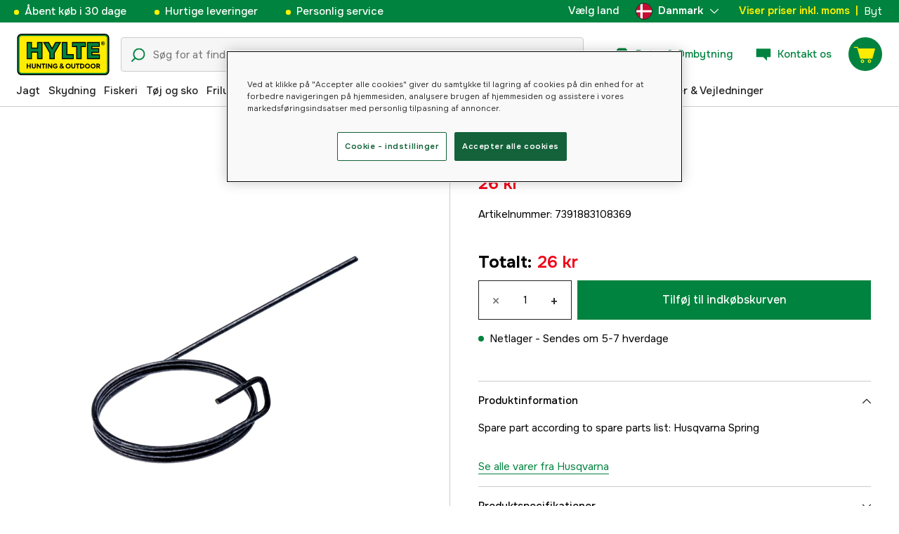

--- FILE ---
content_type: text/html; charset=utf-8
request_url: https://www.hylte.dk/husqvarna-spring-32663724
body_size: 50144
content:
<!doctype html><html lang="da"><head><meta charset="utf-8"/><meta name="viewport" content="width=device-width,initial-scale=1,shrink-to-fit=no"/><meta name="msapplication-TileColor" content="#006339"/><meta name="theme-color" content="#00833E"/><link rel="manifest" href="/manifest.json"/><link rel="shortcut icon" href="/favicon.ico"/><link rel="apple-touch-icon" sizes="180x180" href="/apple-touch-icon.png"/><link rel="icon" type="image/png" sizes="32x32" href="/favicon-32x32.png"/><link rel="icon" type="image/png" sizes="16x16" href="/favicon-16x16.png"/><link rel="mask-icon" href="/safari-pinned-tab.svg" color="#006339"/><link rel="preload" href="/static/media/Onest.5a66f0847a2a54abca94.woff2" as="font" crossorigin/><link href="/static/js/3741.5cb86123.js" rel="preload" as="script" /><link href="/static/js/main.f6b5b076.js" rel="preload" as="script" /><link href="/static/js/5326.40c7d407.chunk.js" rel="preload" as="script" /><link href="/static/js/4552.e8ffc6af.chunk.js" rel="preload" as="script" /><link href="/static/js/3734.74d0a5f8.chunk.js" rel="preload" as="script" /><link href="/static/js/Navbar.56752986.chunk.js" rel="preload" as="script" /><link href="/static/js/Denmark.83ebb8a5.chunk.js" rel="preload" as="script" /><link href="/static/js/Sweden.c9040961.chunk.js" rel="preload" as="script" /><link href="/static/js/Finland.6dc42a49.chunk.js" rel="preload" as="script" /><link href="/static/js/Norway.1500b0b5.chunk.js" rel="preload" as="script" /><link href="/static/js/Germany.b11ed3fd.chunk.js" rel="preload" as="script" /><link href="/static/js/7461.37380568.chunk.js" rel="preload" as="script" /><link href="/static/js/ProductPage.7ab7780d.chunk.js" rel="preload" as="script" /><link href="https://cdnjs.cloudflare.com/polyfill/v3/polyfill.min.js?features=Array.from%2CArray.prototype.find%2CArray.prototype.findIndex%2CArray.prototype.includes%2CArray.prototype.values%2CIntersectionObserver%2CNodeList.prototype.forEach%2CObject.entries%2CObject.values%2CWeakSet%2CNumber.EPSILON%2CArray.prototype.%40%40iterator%2Cfetch%2CEvent%2Cdefault" rel="preload" as="script" crossorigin="anonymous" /><link href="/static/js/da_dk-json.a90f49f8.chunk.js" rel="preload" as="script" /><link href="https://kkcom9l8qc-dsn.algolia.net" rel="preconnect" /><title data-rh="true">Husqvarna Husqvarna Spring 5042173-03 - Husqvarna - Hylte Hunting &amp; Outdoor</title><meta data-rh="true" name="description" content="Husqvarna reservdel enligt reservdelskatalog: Fjäder"/><meta data-rh="true" property="og:type" content="product"/><meta data-rh="true" property="og:title" content="Husqvarna Husqvarna Spring 5042173-03"/><meta data-rh="true" property="og:description" content="Husqvarna reservdel enligt reservdelskatalog: Fjäder"/><meta data-rh="true" property="og:image" content="https://cdn.hylte-lantman.com/39d985d7-8860-4ac5-9266-2ee24e3a8b43"/><meta data-rh="true" property="og:url" content="https://www.hylte.dk/husqvarna-spring-32663724"/><meta data-rh="true" property="og:locale" content="da_DK"/><meta data-rh="true" property="og:price:amount" content="26.00"/><meta data-rh="true" property="og:price:currency" content="DKK"/><meta data-rh="true" property="product:brand" content="Husqvarna"/><meta data-rh="true" property="product:availability" content="in_stock"/><meta data-rh="true" property="product:condition" content="new"/><meta data-rh="true" property="product:locale" content="da_DK"/><meta data-rh="true" property="product:price:amount" content="26.00"/><meta data-rh="true" property="product:price:currency" content="DKK"/><link data-rh="true" rel="canonical" href="https://www.hylte.dk/husqvarna-spring-32663724"/><link data-rh="true" rel="alternate" href="https://www.hylte.dk/husqvarna-spring-32663724" hrefLang="da"/><link data-rh="true" rel="alternate" href="https://www.hylte-lantman.com/fjader-32663724" hrefLang="sv"/><link data-rh="true" rel="alternate" href="https://www.hylte.fi/jousi-32663724" hrefLang="fi"/><link data-rh="true" rel="alternate" href="https://www.hylte.no/husqvarna-spring-32663724" hrefLang="nb"/><link data-rh="true" rel="alternate" href="https://www.hylte.de/husqvarna-spring-32663724" hrefLang="de"/><script data-rh="true" type="application/ld+json">{
  "@context": "http://schema.org",
  "@graph": [
    {
      "@type": "Product",
      "name": "Husqvarna Husqvarna Spring 5042173-03",
      "image": [
        "https://cdn.hylte-lantman.com/39d985d7-8860-4ac5-9266-2ee24e3a8b43?m=pad&f=jpg"
      ],
      "description": "Husqvarna reservdel enligt reservdelskatalog: Fjäder",
      "sku": "1000184277",
      "productID": "7391883108369",
      "gtin13": "7391883108369",
      "mpn": "5042173-03",
      "brand": {
        "@type": "Brand",
        "name": "Husqvarna"
      },
      "offers": {
        "@type": "Offer",
        "url": "https://www.hylte.dk/husqvarna-spring-32663724",
        "priceCurrency": "DKK",
        "price": "26.00",
        "priceSpecification": {
          "@type": "UnitPriceSpecification",
          "price": "26.00",
          "priceCurrency": "DKK"
        },
        "itemCondition": "http://schema.org/NewCondition",
        "availability": "http://schema.org/InStock",
        "seller": {
          "@type": "Organization",
          "name": "Hylte Hunting & Outdoor"
        },
        "shippingDetails": {
          "@type": "OfferShippingDetails",
          "shippingRate": {
            "@type": "MonetaryAmount",
            "value": "52",
            "currency": "DKK"
          },
          "shippingDestination": [
            {
              "@type": "DefinedRegion",
              "addressCountry": "DK"
            }
          ]
        }
      }
    }
  ]
}</script><script data-rh="true" type="application/ld+json">{
  "@context": "http://schema.org",
  "@type": "BreadcrumbList",
  "itemListElement": [
    {
      "@type": "ListItem",
      "position": 1,
      "name": "Husqvarna Husqvarna Spring 5042173-03"
    }
  ]
}</script><link data-chunk="main" rel="preload" as="style" href="/static/css/main.b45ad7a5.css">
<link data-chunk="main" rel="preload" as="script" href="/static/js/3741.5cb86123.js">
<link data-chunk="main" rel="preload" as="script" href="/static/js/main.f6b5b076.js">
<link data-chunk="Navbar" rel="preload" as="script" href="/static/js/5326.40c7d407.chunk.js">
<link data-chunk="Navbar" rel="preload" as="script" href="/static/js/4552.e8ffc6af.chunk.js">
<link data-chunk="Navbar" rel="preload" as="script" href="/static/js/3734.74d0a5f8.chunk.js">
<link data-chunk="Navbar" rel="preload" as="script" href="/static/js/Navbar.56752986.chunk.js">
<link data-chunk="Denmark" rel="preload" as="script" href="/static/js/Denmark.83ebb8a5.chunk.js">
<link data-chunk="Sweden" rel="preload" as="script" href="/static/js/Sweden.c9040961.chunk.js">
<link data-chunk="Finland" rel="preload" as="script" href="/static/js/Finland.6dc42a49.chunk.js">
<link data-chunk="Norway" rel="preload" as="script" href="/static/js/Norway.1500b0b5.chunk.js">
<link data-chunk="Germany" rel="preload" as="script" href="/static/js/Germany.b11ed3fd.chunk.js">
<link data-chunk="ProductPage" rel="preload" as="script" href="/static/js/7461.37380568.chunk.js">
<link data-chunk="ProductPage" rel="preload" as="script" href="/static/js/ProductPage.7ab7780d.chunk.js"><style type="text/css" data-chunk="main">
/*! sanitize.css v8.0.0 | CC0 License | github.com/csstools/sanitize.css */*,:after,:before{background-repeat:no-repeat;box-sizing:border-box}:after,:before{text-decoration:inherit;vertical-align:inherit}html{-ms-text-size-adjust:100%;-webkit-text-size-adjust:100%;cursor:default;line-height:1.15;-moz-tab-size:4;-o-tab-size:4;tab-size:4;word-break:break-word}body{margin:0}h1{font-size:2em;margin:.67em 0}hr{height:0;overflow:visible}main{display:block}nav ol,nav ul{list-style:none}pre{font-size:1em}a{background-color:transparent}abbr[title]{text-decoration:underline;-webkit-text-decoration:underline dotted;text-decoration:underline dotted}b,strong{font-weight:bolder}code,kbd,samp{font-size:1em}small{font-size:80%}audio,canvas,iframe,img,svg,video{vertical-align:middle}audio,video{display:inline-block}audio:not([controls]){display:none;height:0}img{border-style:none}svg:not([fill]){fill:currentColor}svg:not(:root){overflow:hidden}table{border-collapse:collapse}button,input,select,textarea{font-family:inherit;font-size:inherit;line-height:inherit}button,input,select{margin:0}button{overflow:visible;text-transform:none}[type=button],[type=reset],[type=submit],button{-webkit-appearance:button}fieldset{padding:.35em .75em .625em}input{overflow:visible}legend{color:inherit;display:table;max-width:100%;white-space:normal}progress{display:inline-block;vertical-align:baseline}select{text-transform:none}textarea{margin:0;overflow:auto;resize:vertical}[type=checkbox],[type=radio]{padding:0}[type=search]{-webkit-appearance:textfield;outline-offset:-2px}::-webkit-inner-spin-button,::-webkit-outer-spin-button{height:auto}::-webkit-input-placeholder{color:inherit;opacity:.54}::-webkit-search-decoration{-webkit-appearance:none}::-webkit-file-upload-button{-webkit-appearance:button;font:inherit}::-moz-focus-inner{border-style:none;padding:0}:-moz-focusring{outline:1px dotted ButtonText}:-moz-ui-invalid{box-shadow:none}details,dialog{display:block}dialog{background-color:#fff;border:solid;color:#000;height:-moz-fit-content;height:fit-content;left:0;margin:auto;padding:1em;position:absolute;right:0;width:-moz-fit-content;width:fit-content}dialog:not([open]){display:none}summary{display:list-item}canvas{display:inline-block}template{display:none}[tabindex],a,area,button,input,label,select,summary,textarea{touch-action:manipulation}[hidden]{display:none}[aria-busy=true]{cursor:progress}[aria-controls]{cursor:pointer}[aria-disabled=true],[disabled]{cursor:not-allowed}[aria-hidden=false][hidden]:not(:focus){clip:rect(0,0,0,0);display:inherit;position:absolute}
/*# sourceMappingURL=main.b45ad7a5.css.map*/
</style><style type="text/css"></style><script>window.__EMOTION_IDS__=[];</script><script>window.__SERVER_RENDER_BREAKPOINT__={"breakpointLabel":"xl","breakpointIndex":4};</script><script>window.__APPLICATION_LOCALE_KEY__="da_dk";</script><script>window.__INITIAL_PROMISES_CONTEXT__={"promises":{},"responses":{}};</script><script>window.isMobile=false;</script></head><body><div id="root"><style data-emotion="css-global hugcbc">@font-face{font-family:Onest;font-style:normal;font-weight:100 900;src:url('/static/media/Onest.5a66f0847a2a54abca94.woff2') format('woff2');font-display:swap;}*,*::before,*::after{box-sizing:border-box;}input:focus{outline:none;}::-ms-clear{display:none;}button{padding:0;border:none;font:inherit;color:inherit;background-color:transparent;cursor:pointer;outline:none;-webkit-tap-highlight-color:rgba(0, 0, 0, 0);}button:active,button:focus{outline:0;}a{color:inherit;-webkit-text-decoration:none;text-decoration:none;}p,h1,h2,h3,h4,h5,h6{margin:0;}ul{list-style-type:none;margin:0;padding:0;}html{height:100%;font-family:'Onest';}body{min-height:100%;padding:0;margin:0;font-size:15px;line-height:1.571428571;font-weight:400;-webkit-font-smoothing:antialiased;-moz-osx-font-smoothing:grayscale;overflow-x:hidden;}body.prevent-scroll{overflow:hidden;}@supports (-webkit-overflow-scrolling: touch){body.prevent-scroll{position:fixed;width:100%;}}#root{height:100%;}#ot-sdk-btn-floating.ot-floating-button:hover::before{-webkit-transform:translate(-4em, -50%) scale(1)!important;-moz-transform:translate(-4em, -50%) scale(1)!important;-ms-transform:translate(-4em, -50%) scale(1)!important;transform:translate(-4em, -50%) scale(1)!important;}#ot-sdk-btn-floating.ot-floating-button::before{border:5px solid transparent!important;border-right-width:0px!important;border-left-color:#333!important;}#ot-sdk-btn-floating.ot-floating-button:hover::after{-webkit-transform:translate(-15.9em,-50%) scale(1)!important;-moz-transform:translate(-15.9em,-50%) scale(1)!important;-ms-transform:translate(-15.9em,-50%) scale(1)!important;transform:translate(-15.9em,-50%) scale(1)!important;}#ot-sdk-btn-floating.ot-floating-button{-webkit-animation:customFloatingBtnIntro 800ms ease 0ms 1 forwards!important;animation:customFloatingBtnIntro 800ms ease 0ms 1 forwards!important;}@-webkit-keyframes customFloatingBtnIntro{0%{opacity:0;right:-75px;}100%{opacity:1;right:1%;}}@keyframes customFloatingBtnIntro{0%{opacity:0;right:-75px;}100%{opacity:1;right:1%;}}.theme-dogger{--color-brand-dogger-red:#CD171B;--color-brand-duab-red:#E32321;--color-brand-hylte-green:#00833E;--color-brand-hylte-yellow:#FFF200;--color-brand-mk-orange:#FA6000;--color-brand-mk-orange-light:#FB701A;--color-brand-mk-green:#00BA2C;--color-brand-mk-green-light:#33C856;--color-base-black:#000000;--color-base-transparent:transparent;--color-base-white:#FFFFFF;--color-image-placeholder:#EFEFEF;--color-base-black-0:rgba(0, 0, 0, 0);--color-base-black-25:rgba(0, 0, 0, 0.25);--color-base-black-50:rgba(0, 0, 0, 0.50);--color-base-black-75:rgba(0, 0, 0, 0.75);--color-base-white-0:rgba(255, 255, 255, 0);--color-base-white-25:rgba(255, 255, 255, 0.25);--color-base-white-50:rgba(255, 255, 255, 0.50);--color-base-white-75:rgba(255, 255, 255, 0.75);--color-grey-100:#EFEFEF;--color-grey-200:#D0D0D0;--color-grey-300:#767676;--color-grey-400:#444444;--color-grey-500:#4D4D4D;--color-grey-600:#222222;--color-grey-700:#F6F6F6;--col-status-neutral:#F8F1DA;--col-status-success:#DAF8E6;--col-status-error:#F8DADA;--col-status-invalid:#F6F6F6;--col-border:#EDEDED;--col-border-secondary:#000000;--theme:dogger;--col-ui-primary:var(--color-base-black);--col-ui-primary-inv:var(--color-base-white);--col-ui-secondary:var(--color-grey-400);--col-ui-tertiary:var(--color-grey-300);--col-brand-primary:var(--color-brand-dogger-red);--col-brand-secondary:var(--color-grey-100);--col-brand-on-primary:var(--color-base-white);--col-brand-on-secondary:var(--color-base-black);--col-text-shadow:var(--color-base-white-25);--col-background:var(--color-base-white);--col-background-transparent:var(--color-base-white-0);--col-surface:var(--color-grey-700);--col-ui-border:var(--color-grey-200);--col-cta-fill-primary:var(--color-brand-dogger-red);}.theme-duab{--color-brand-dogger-red:#CD171B;--color-brand-duab-red:#E32321;--color-brand-hylte-green:#00833E;--color-brand-hylte-yellow:#FFF200;--color-brand-mk-orange:#FA6000;--color-brand-mk-orange-light:#FB701A;--color-brand-mk-green:#00BA2C;--color-brand-mk-green-light:#33C856;--color-base-black:#000000;--color-base-transparent:transparent;--color-base-white:#FFFFFF;--color-image-placeholder:#EFEFEF;--color-base-black-0:rgba(0, 0, 0, 0);--color-base-black-25:rgba(0, 0, 0, 0.25);--color-base-black-50:rgba(0, 0, 0, 0.50);--color-base-black-75:rgba(0, 0, 0, 0.75);--color-base-white-0:rgba(255, 255, 255, 0);--color-base-white-25:rgba(255, 255, 255, 0.25);--color-base-white-50:rgba(255, 255, 255, 0.50);--color-base-white-75:rgba(255, 255, 255, 0.75);--color-grey-100:#EFEFEF;--color-grey-200:#D0D0D0;--color-grey-300:#767676;--color-grey-400:#444444;--color-grey-500:#4D4D4D;--color-grey-600:#222222;--color-grey-700:#F6F6F6;--col-status-neutral:#F8F1DA;--col-status-success:#DAF8E6;--col-status-error:#F8DADA;--col-status-invalid:#F6F6F6;--col-border:#EDEDED;--col-border-secondary:#000000;--theme:duab;--col-ui-primary:var(--color-base-black);--col-ui-primary-inv:var(--color-base-white);--col-ui-secondary:var(--color-grey-400);--col-ui-tertiary:var(--color-grey-300);--col-brand-primary:var(--color-brand-duab-red);--col-brand-secondary:var(--color-grey-100);--col-brand-on-primary:var(--color-base-white);--col-brand-on-secondary:var(--color-base-black);--col-text-shadow:var(--color-base-white-25);--col-background:var(--color-base-white);--col-background-transparent:var(--color-base-white-0);--col-surface:var(--color-grey-700);--col-ui-border:var(--color-grey-200);--col-cta-fill-primary:var(--color-brand-duab-red);}.theme-hylte{--color-brand-dogger-red:#CD171B;--color-brand-duab-red:#E32321;--color-brand-hylte-green:#00833E;--color-brand-hylte-yellow:#FFF200;--color-brand-mk-orange:#FA6000;--color-brand-mk-orange-light:#FB701A;--color-brand-mk-green:#00BA2C;--color-brand-mk-green-light:#33C856;--color-base-black:#000000;--color-base-transparent:transparent;--color-base-white:#FFFFFF;--color-image-placeholder:#EFEFEF;--color-base-black-0:rgba(0, 0, 0, 0);--color-base-black-25:rgba(0, 0, 0, 0.25);--color-base-black-50:rgba(0, 0, 0, 0.50);--color-base-black-75:rgba(0, 0, 0, 0.75);--color-base-white-0:rgba(255, 255, 255, 0);--color-base-white-25:rgba(255, 255, 255, 0.25);--color-base-white-50:rgba(255, 255, 255, 0.50);--color-base-white-75:rgba(255, 255, 255, 0.75);--color-grey-100:#EFEFEF;--color-grey-200:#D0D0D0;--color-grey-300:#767676;--color-grey-400:#444444;--color-grey-500:#4D4D4D;--color-grey-600:#222222;--color-grey-700:#F6F6F6;--col-status-neutral:#F8F1DA;--col-status-success:#DAF8E6;--col-status-error:#F8DADA;--col-status-invalid:#F6F6F6;--col-border:#EDEDED;--col-border-secondary:#000000;--theme:hylte;--col-ui-primary:var(--color-base-black);--col-ui-primary-inv:var(--color-base-white);--col-ui-secondary:var(--color-grey-400);--col-ui-tertiary:var(--color-grey-300);--col-brand-primary:var(--color-brand-hylte-green);--col-brand-secondary:var(--color-brand-hylte-yellow);--col-brand-on-primary:var(--color-brand-hylte-yellow);--col-brand-on-secondary:var(--color-brand-hylte-green);--col-text-shadow:var(--color-base-white-25);--col-background:var(--color-base-white);--col-background-transparent:var(--color-base-white-0);--col-surface:var(--color-grey-700);--col-ui-border:var(--color-grey-200);--col-cta-fill-primary:var(--color-brand-hylte-green);}.theme-maskinklippet{--color-brand-dogger-red:#CD171B;--color-brand-duab-red:#E32321;--color-brand-hylte-green:#00833E;--color-brand-hylte-yellow:#FFF200;--color-brand-mk-orange:#FA6000;--color-brand-mk-orange-light:#FB701A;--color-brand-mk-green:#00BA2C;--color-brand-mk-green-light:#33C856;--color-base-black:#000000;--color-base-transparent:transparent;--color-base-white:#FFFFFF;--color-image-placeholder:#EFEFEF;--color-base-black-0:rgba(0, 0, 0, 0);--color-base-black-25:rgba(0, 0, 0, 0.25);--color-base-black-50:rgba(0, 0, 0, 0.50);--color-base-black-75:rgba(0, 0, 0, 0.75);--color-base-white-0:rgba(255, 255, 255, 0);--color-base-white-25:rgba(255, 255, 255, 0.25);--color-base-white-50:rgba(255, 255, 255, 0.50);--color-base-white-75:rgba(255, 255, 255, 0.75);--color-grey-100:#EFEFEF;--color-grey-200:#D0D0D0;--color-grey-300:#767676;--color-grey-400:#444444;--color-grey-500:#4D4D4D;--color-grey-600:#222222;--color-grey-700:#F6F6F6;--col-status-neutral:#F8F1DA;--col-status-success:#DAF8E6;--col-status-error:#F8DADA;--col-status-invalid:#F6F6F6;--col-border:#EDEDED;--col-border-secondary:#000000;--theme:maskinklippet;--col-ui-primary:var(--color-base-black);--col-ui-primary-inv:var(--color-base-white);--col-ui-secondary:var(--color-grey-400);--col-ui-tertiary:var(--color-grey-300);--col-brand-primary:var(--color-brand-mk-orange);--col-brand-secondary:var(--color-brand-mk-green);--col-brand-on-primary:var(--color-base-black);--col-brand-on-secondary:var(--color-brand-mk-green);--col-text-shadow:var(--color-base-white-25);--col-background:var(--color-base-white);--col-background-transparent:var(--color-base-white-0);--col-surface:var(--color-grey-700);--col-ui-border:var(--color-grey-200);--col-cta-fill-primary:var(--color-brand-mk-orange);}.theme-frishop{--color-brand-dogger-red:#CD171B;--color-brand-duab-red:#E32321;--color-brand-hylte-green:#00833E;--color-brand-hylte-yellow:#FFF200;--color-brand-mk-orange:#FA6000;--color-brand-mk-orange-light:#FB701A;--color-brand-mk-green:#00BA2C;--color-brand-mk-green-light:#33C856;--color-base-black:#000000;--color-base-transparent:transparent;--color-base-white:#FFFFFF;--color-image-placeholder:#EFEFEF;--color-base-black-0:rgba(0, 0, 0, 0);--color-base-black-25:rgba(0, 0, 0, 0.25);--color-base-black-50:rgba(0, 0, 0, 0.50);--color-base-black-75:rgba(0, 0, 0, 0.75);--color-base-white-0:rgba(255, 255, 255, 0);--color-base-white-25:rgba(255, 255, 255, 0.25);--color-base-white-50:rgba(255, 255, 255, 0.50);--color-base-white-75:rgba(255, 255, 255, 0.75);--color-grey-100:#EFEFEF;--color-grey-200:#D0D0D0;--color-grey-300:#767676;--color-grey-400:#444444;--color-grey-500:#4D4D4D;--color-grey-600:#222222;--color-grey-700:#F6F6F6;--col-status-neutral:#F8F1DA;--col-status-success:#DAF8E6;--col-status-error:#F8DADA;--col-status-invalid:#F6F6F6;--col-border:#EDEDED;--col-border-secondary:#000000;--theme:frishop;--col-ui-primary:var(--color-base-black);--col-ui-primary-inv:var(--color-base-white);--col-ui-secondary:var(--color-grey-400);--col-ui-tertiary:var(--color-grey-300);--col-brand-primary:var(--color-brand-mk-orange);--col-brand-secondary:var(--color-brand-mk-green);--col-brand-on-primary:var(--color-base-black);--col-brand-on-secondary:var(--color-brand-mk-green);--col-text-shadow:var(--color-base-white-25);--col-background:var(--color-base-white);--col-background-transparent:var(--color-base-white-0);--col-surface:var(--color-grey-700);--col-ui-border:var(--color-grey-200);--col-cta-fill-primary:var(--color-brand-mk-green);}:root{--color-brand-dogger-red:#CD171B;--color-brand-duab-red:#E32321;--color-brand-hylte-green:#00833E;--color-brand-hylte-yellow:#FFF200;--color-brand-mk-orange:#FA6000;--color-brand-mk-orange-light:#FB701A;--color-brand-mk-green:#00BA2C;--color-brand-mk-green-light:#33C856;--color-base-black:#000000;--color-base-transparent:transparent;--color-base-white:#FFFFFF;--color-image-placeholder:#EFEFEF;--color-base-black-0:rgba(0, 0, 0, 0);--color-base-black-25:rgba(0, 0, 0, 0.25);--color-base-black-50:rgba(0, 0, 0, 0.50);--color-base-black-75:rgba(0, 0, 0, 0.75);--color-base-white-0:rgba(255, 255, 255, 0);--color-base-white-25:rgba(255, 255, 255, 0.25);--color-base-white-50:rgba(255, 255, 255, 0.50);--color-base-white-75:rgba(255, 255, 255, 0.75);--color-grey-100:#EFEFEF;--color-grey-200:#D0D0D0;--color-grey-300:#767676;--color-grey-400:#444444;--color-grey-500:#4D4D4D;--color-grey-600:#222222;--color-grey-700:#F6F6F6;--col-status-neutral:#F8F1DA;--col-status-success:#DAF8E6;--col-status-error:#F8DADA;--col-status-invalid:#F6F6F6;--col-border:#EDEDED;--col-border-secondary:#000000;--theme:hylte;--col-ui-primary:var(--color-base-black);--col-ui-primary-inv:var(--color-base-white);--col-ui-secondary:var(--color-grey-400);--col-ui-tertiary:var(--color-grey-300);--col-brand-primary:var(--color-brand-hylte-green);--col-brand-secondary:var(--color-brand-hylte-yellow);--col-brand-on-primary:var(--color-brand-hylte-yellow);--col-brand-on-secondary:var(--color-brand-hylte-green);--col-text-shadow:var(--color-base-white-25);--col-background:var(--color-base-white);--col-background-transparent:var(--color-base-white-0);--col-surface:var(--color-grey-700);--col-ui-border:var(--color-grey-200);--col-cta-fill-primary:var(--color-brand-hylte-green);}</style><style data-emotion="css 1imywlt">.css-1imywlt{width:100%;min-height:100vh;position:relative;background-color:#F1F1F1;}</style><div class="spare_parts css-1imywlt"><style data-emotion="css k9nlfz">.css-k9nlfz{display:-webkit-box;display:-webkit-flex;display:-ms-flexbox;display:flex;position:relative;-webkit-align-items:center;-webkit-box-align:center;-ms-flex-align:center;align-items:center;z-index:12;padding:8px 0;background-color:#00833E;-webkit-box-pack:left;-ms-flex-pack:left;-webkit-justify-content:left;justify-content:left;}@media (max-width: 1199px){.css-k9nlfz{-webkit-box-pack:center;-ms-flex-pack:center;-webkit-justify-content:center;justify-content:center;}}@media (min-width: 768px){.css-k9nlfz{padding:5px 0;height:32px;}}</style><div id="uspRow" class="css-k9nlfz"><div class="css-1iy7wl9"><style data-emotion="css 3vq6r1">.css-3vq6r1{margin:0 12px;color:#fff200;font-size:10px;line-height:12px;font-weight:500;white-space:nowrap;}@media screen and (min-width: 583px){.css-3vq6r1{color:#ffffff;margin:0 20px;font-size:12px;line-height:1.5;font-size:15px;}.css-3vq6r1:before{content:'';display:inline-block;height:7px;width:7px;background-color:#fff200;border-radius:100%;margin-right:8px;}}</style><span class="css-3vq6r1">Åbent køb i 30 dage</span></div><div class="css-1iy7wl9"><span class="css-3vq6r1">Hurtige leveringer</span></div><div class="css-1iy7wl9"><span class="css-3vq6r1">Personlig service</span></div><div class="css-1iy7wl9"><style data-emotion="css s5k1zy">.css-s5k1zy{display:none;position:absolute;top:4px;right:24px;}@media (min-width: 1200px){.css-s5k1zy{display:-webkit-box;display:-webkit-flex;display:-ms-flexbox;display:flex;}}</style><div class="css-s5k1zy"><style data-emotion="css iyzqra">.css-iyzqra{display:none;margin-right:16px;}@media (min-width: 768px){.css-iyzqra{display:-webkit-box;display:-webkit-flex;display:-ms-flexbox;display:flex;}}</style><div class="css-iyzqra"><style data-emotion="css 3aih8p">.css-3aih8p{margin-right:8px;color:#ffffff;font-weight:500;}</style><div class="css-3aih8p">Vælg land</div><style data-emotion="css 1511nl9">.css-1511nl9{display:none;position:fixed;left:0;right:0;bottom:0;top:0;background-color:rgba(0, 0, 0, 0.6);z-index:1;}.css-1511nl9.is-open{display:inline;}</style><div class="css-1511nl9"></div><style data-emotion="css 19wg8zy">.css-19wg8zy{z-index:2;font-style:normal;position:relative;width:147px;color:#ffffff;margin:-6px 0;}.css-19wg8zy div{height:100%;-webkit-box-pack:center;-ms-flex-pack:center;-webkit-justify-content:center;justify-content:center;}</style><div class="css-19wg8zy"><style data-emotion="css 1c8p2ae">.css-1c8p2ae.is-open{background:#E5E5E5;color:black;font-weight:600;}</style><div class="css-1c8p2ae"><style data-emotion="css c6fhx4">.css-c6fhx4{height:100%;width:100%;display:-webkit-box;display:-webkit-flex;display:-ms-flexbox;display:flex;-webkit-align-items:center;-webkit-box-align:center;-ms-flex-align:center;align-items:center;-webkit-box-pack:center;-ms-flex-pack:center;-webkit-justify-content:center;justify-content:center;padding-left:16px;}.css-c6fhx4 svg.country-icon{border:1px solid #222222;border-radius:100%;position:relative;}.css-c6fhx4 span{font-weight:600;margin-left:8px;}</style><button type="button" aria-label="aria.show_more_of" class="css-c6fhx4"><style data-emotion="css ycx343">.css-ycx343{height:24px;width:24px;}</style><svg class="country-icon css-ycx343" viewBox="0 0 300 300" xmlns="http://www.w3.org/2000/svg"><circle cx="150" cy="150" r="150" fill="#c60c30"></circle><path fill="#fff" d="M122 3c-16 3-30 8-43 15v111H2a152 152 0 0 0 0 42h77v111c13 7 27 12 43 15V171h177a151 151 0 0 0 0-42H122V3z"></path></svg><span>Danmark</span><style data-emotion="css 1225jug">.css-1225jug{margin-left:auto;margin-right:13px;width:12px;height:12px;direction:180;margin-left:auto;margin-right:13px;width:12px;height:12px;direction:180;-webkit-transition:-webkit-transform 0.4s cubic-bezier(0.165, 0.84, 0.44, 1);transition:transform 0.4s cubic-bezier(0.165, 0.84, 0.44, 1);transform-origin:center;-webkit-transform:rotateX(180deg);-moz-transform:rotateX(180deg);-ms-transform:rotateX(180deg);transform:rotateX(180deg);}</style><svg viewBox="0 0 22 12" xmlns="http://www.w3.org/2000/svg" class="css-1225jug"><path fill="#ffffff" stroke="#ffffff" stroke-width="0" fill-rule="evenodd" d="M11.005 0a.997.997 0 0 0-.707.293l-10.005 10a.999.999 0 1 0 1.414 1.414l9.298-9.293 9.288 9.282a.999.999 0 1 0 1.414-1.414L11.712.292A.997.997 0 0 0 11.005 0"></path></svg></button></div><style data-emotion="css mq2g9o">.css-mq2g9o{height:0px;position:absolute;width:100%;-webkit-transition:height 200ms cubic-bezier(0.46, 0.88, 0.7, 0.83);transition:height 200ms cubic-bezier(0.46, 0.88, 0.7, 0.83);border-top:none;overflow:hidden;background:#ffffff;color:#222222;border:none;border-bottom-left-radius:5px;border-bottom-right-radius:5px;}</style><ul class="css-mq2g9o"><style data-emotion="css 1o9x9ax">.css-1o9x9ax{width:100%;height:44px;list-style-type:none;display:-webkit-box;display:-webkit-flex;display:-ms-flexbox;display:flex;-webkit-align-items:center;-webkit-box-align:center;-ms-flex-align:center;align-items:center;padding-left:16px;}color:#4A4A4A .css-1o9x9ax a{display:block;}.css-1o9x9ax svg{margin-right:8px;border:1px solid #222222;border-radius:100%;}.css-1o9x9ax:hover{background:#F6F6F6;}</style><li class="css-1o9x9ax"><style data-emotion="css a3zbdy">.css-a3zbdy{-webkit-flex:1;-ms-flex:1;flex:1;}</style><a href="https://www.hylte-lantman.com/fjader-32663724" target="_self" rel="noopener" class="css-a3zbdy" to="https://www.hylte-lantman.com/fjader-32663724"><svg viewBox="0 0 300 300" xmlns="http://www.w3.org/2000/svg" class="css-ycx343"><circle cx="150" cy="150" r="150" fill="#005293"></circle><path fill="#fecb00" d="M120 3C98 8 77 17 60 30v90H3a148 148 0 0 0 0 60h57v90c17 13 38 23 60 27V180h177a148 148 0 0 0 0-60H120V3z"></path></svg>Sverige</a></li><li class="css-1o9x9ax"><a href="https://www.hylte.fi/jousi-32663724" target="_self" rel="noopener" class="css-a3zbdy" to="https://www.hylte.fi/jousi-32663724"><svg viewBox="0 0 300 300" xmlns="http://www.w3.org/2000/svg" class="css-ycx343"><circle fill="#FFF" cx="150" cy="150" r="150"></circle><path fill="#003580" d="M122.7 2.5c-32 5.9-60.4 21.9-81.8 44.6v62H5.6C2 122.1 0 135.8 0 150s2 27.9 5.6 40.9h35.3v62c21.4 22.7 49.8 38.7 81.8 44.6V190.9h171.7c3.7-13 5.6-26.7 5.6-40.9s-2-27.9-5.6-40.9H122.7V2.5z"></path></svg>Suomi</a></li><li class="css-1o9x9ax"><a href="https://www.hylte.no/husqvarna-spring-32663724" target="_self" rel="noopener" class="css-a3zbdy" to="https://www.hylte.no/husqvarna-spring-32663724"><svg viewBox="0 0 300 300" xmlns="http://www.w3.org/2000/svg" class="css-ycx343"><circle stroke="null" fill="#EF2B2D" r="150" cy="150" cx="150"></circle><path clip-rule="evenodd" d="m134.73624,299.77823l0,-120.45078l162.09688,0a150.7306,151.3464 0 0 0 -0.2999,-60.22539l-161.79697,0l0,-118.94514a149.00617,149.61492 0 0 0 -59.98034,19.39258l0,99.55257l-71.82646,0a150.59564,151.2109 0 0 0 -0.2999,60.22539l72.12636,0l0,101.04315a149.00617,149.61492 0 0 0 59.98034,19.40763z" fill-rule="evenodd" fill="#fff"></path><path d="m119.74116,297.51978l0,-132.19473l179.19127,0a157.7483,158.39277 0 0 0 0,-30.71495l-179.19127,0l0,-132.19473a145.97716,146.57354 0 0 0 -29.99017,9.39516l0,122.79957l-89.22076,0a157.97323,158.61862 0 0 0 0,30.71495l89.22076,0l0,122.73934a146.12711,146.72411 0 0 0 29.99017,9.47044l0,-0.01506z" fill="#002868"></path></svg>Norge</a></li><li class="css-1o9x9ax"><a href="https://www.hylte.de/husqvarna-spring-32663724" target="_self" rel="noopener" class="css-a3zbdy" to="https://www.hylte.de/husqvarna-spring-32663724"><svg viewBox="0 0 22 22" xmlns="http://www.w3.org/2000/svg" class="css-ycx343"><clipPath id="a"><path d="M11 0c6.1 0 11 4.9 11 11s-4.9 11-11 11S0 17.1 0 11 4.9 0 11 0z" overflow="visible"></path></clipPath><g clip-path="url(#a)"><path fill="#CB2B1D" d="M0 7.5h22v7H0z"></path><path fill="#F6CF46" d="M0 14.5h22V22H0z"></path><path fill="#000000" d="M0 0h22v7.5H0z"></path></g><path fill="none" stroke="#4A4A4A" d="M11 .5C16.8.5 21.5 5.2 21.5 11S16.8 21.5 11 21.5.5 16.8.5 11 5.2.5 11 .5z"></path></svg>DE</a></li></ul></div></div><style data-emotion="css 1h81h44">.css-1h81h44{display:-webkit-box;display:-webkit-flex;display:-ms-flexbox;display:flex;}.css-1h81h44.disabled:hover>div{opacity:1;}.css-1h81h44.disabled>button{pointer-events:none;}</style><div id="vatBox" class="css-1h81h44"><style data-emotion="css 1qyuydv">.css-1qyuydv{color:#fff200;font-weight:600;}</style><p class="css-1qyuydv">Viser priser inkl. moms</p><style data-emotion="css 6ltjud">.css-6ltjud{margin-left:8px;margin-right:8px;margin-left:8px;margin-right:8px;color:#fff200;font-weight:600;}</style><p class="css-6ltjud">|</p><style data-emotion="css 1plelnr">.css-1plelnr{line-height:20px;color:#ffffff;}.css-1plelnr:hover{cursor:pointer;}</style><button class="css-1plelnr">Byt</button><style data-emotion="css pvlcsp">.css-pvlcsp{display:block;position:absolute;pointer-events:none;opacity:0;left:-90px;top:30px;padding:12px;border-radius:4px;color:#222222;border:1px solid #4A4A4A;background-color:#ffffff;-webkit-transition:opacity 300ms cubic-bezier(0.165, 0.84, 0.44, 1);transition:opacity 300ms cubic-bezier(0.165, 0.84, 0.44, 1);min-width:220px;z-index:1;}.css-pvlcsp:after{content:'';display:block;position:absolute;top:-20px;margin-left:-10px;left:66%;border:10px solid #4A4A4A;width:0;height:0;border-top-color:transparent;border-right-color:transparent;border-left-color:transparent;}</style><div class="css-pvlcsp"><span>Vælg brugernavn til venstre</span></div></div></div></div></div><style data-emotion="css 1qeioxt">.css-1qeioxt{height:120px;z-index:11;--width:100vw;top:0;width:100%;position:-webkit-sticky;position:sticky;pointer-events:none;}@media (min-width: 1024px){.css-1qeioxt{pointer-events:initial;}}@media all and (-ms-high-contrast: none){.css-1qeioxt{position:relative;left:0;right:0;}.css-1qeioxt.is-sticky{position:fixed;}.css-1qeioxt.is-sticky+*{margin-top:105px;}}.css-1qeioxt::after{content:'';position:absolute;top:0;left:50%;width:100%;height:100vh;background:rgba(0, 0, 0, 0.5);-webkit-transform:translateX(-50%);-moz-transform:translateX(-50%);-ms-transform:translateX(-50%);transform:translateX(-50%);z-index:-1;pointer-events:none;opacity:0;-webkit-transition:opacity 200ms ease-in-out;transition:opacity 200ms ease-in-out;}@media (hover: hover),(-ms-high-contrast: none){[data-prevent-scroll] .css-1qeioxt::after{width:var(--width);}}.css-1qeioxt[class$='is-open']::after{pointer-events:initial;opacity:1;}</style><header class="css-1qeioxt"><style data-emotion="css szqs1v">.css-szqs1v{width:100%;background:#ffffff;position:relative;z-index:12;}</style><div id="desktopNavbar" class="css-szqs1v"><style data-emotion="css 1ios9an">.css-1ios9an{padding:16px 24px 0;-webkit-align-items:center;-webkit-box-align:center;-ms-flex-align:center;align-items:center;background:#ffffff;margin-left:auto;margin-right:auto;position:relative;max-width:1680px;display:-webkit-box;display:-webkit-flex;display:-ms-flexbox;display:flex;}</style><div class="css-1ios9an"><style data-emotion="css 1hgsllu">.css-1hgsllu{display:-webkit-box;display:-webkit-flex;display:-ms-flexbox;display:flex;-webkit-flex-direction:column;-ms-flex-direction:column;flex-direction:column;}</style><div class="css-1hgsllu"><style data-emotion="css 1ntrk7j">.css-1ntrk7j{border:none;position:relative;width:132px;margin-right:16px;}.css-1ntrk7j:after{content:'';display:block;position:relative;height:0;width:100%;margin-top:44.44%;}.css-1ntrk7j svg{position:absolute;top:0;left:0;width:100%;height:100%;}</style><a class="css-1ntrk7j" href="/"><style data-emotion="css 1mjkjzx">.css-1mjkjzx{height:115px;width:257px;}</style><svg viewBox="0 0 364.74 163.18" locale="da_DK" xmlns="http://www.w3.org/2000/svg" class="css-1mjkjzx"><title>Hylte Hunting &amp; Outdoor</title><path d="M364.74 145.87c0 9.52-7.79 17.31-17.31 17.31H17.31C7.79 163.18 0 155.39 0 145.87V17.31C0 7.79 7.79 0 17.31 0h330.12c9.52 0 17.31 7.79 17.31 17.31v128.56z"></path><path d="M17.31 158.93c-3.47 0-6.74-1.36-9.22-3.84-2.48-2.48-3.84-5.75-3.84-9.22V17.31c0-3.47 1.36-6.74 3.84-9.22 2.48-2.48 5.75-3.84 9.22-3.84h330.12c3.47 0 6.74 1.36 9.22 3.84 2.48 2.48 3.84 5.75 3.84 9.22v128.56c0 3.47-1.36 6.74-3.84 9.22-2.48 2.48-5.75 3.84-9.22 3.84H17.31z" fill="#00833E"></path><path d="M347.43 154c2.15 0 4.19-.85 5.74-2.4 1.55-1.55 2.4-3.58 2.4-5.74V17.31c0-2.15-.85-4.19-2.4-5.74-1.55-1.55-3.58-2.4-5.74-2.4H17.32c-2.15 0-4.19.85-5.74 2.4-1.55 1.55-2.4 3.58-2.4 5.74v128.56c0 2.15.85 4.19 2.4 5.74 1.55 1.55 3.58 2.4 5.74 2.4h330.11z" fill="#ffed00"></path><path d="M347.2 37.96c0 1.34-.33 2.59-1.01 3.75a7.426 7.426 0 01-2.74 2.74c-1.16.67-2.41 1-3.75 1-1.34 0-2.58-.33-3.74-1a7.452 7.452 0 01-2.75-2.74 7.377 7.377 0 01-1.01-3.75c0-1.34.34-2.58 1.01-3.75a7.405 7.405 0 012.75-2.75c1.16-.67 2.41-1 3.74-1 1.34 0 2.59.33 3.75 1 1.16.67 2.07 1.58 2.74 2.75a7.28 7.28 0 011.01 3.75zm-1.45 0c0-1.67-.59-3.09-1.77-4.28-1.18-1.18-2.61-1.77-4.28-1.77-1.67 0-3.1.59-4.28 1.77-1.18 1.18-1.77 2.61-1.77 4.28 0 1.67.59 3.09 1.77 4.28 1.18 1.18 2.61 1.77 4.28 1.77 1.67 0 3.09-.59 4.28-1.77 1.18-1.19 1.77-2.61 1.77-4.28zm-9.45-4.01h3.58c1.02 0 1.75.2 2.21.61.45.41.68.96.68 1.64 0 .54-.17 1-.52 1.39-.35.39-.89.68-1.64.85.31.12.53.24.68.37.2.18.42.45.64.82.01.03.45.8 1.3 2.32h-2.36c-.77-1.53-1.28-2.44-1.54-2.74-.26-.3-.52-.45-.79-.45-.06 0-.14.01-.25.03v3.15h-1.99v-7.99zm2 3.4h.86c.58 0 .98-.09 1.22-.28.24-.19.36-.43.36-.72 0-.3-.12-.54-.34-.72-.23-.19-.61-.28-1.15-.28h-.94v2zM100.22 100.31H78.79V74.58H58.83v25.73H37.4V32.46h21.43v22.16h19.96V32.46h21.43v67.85zm48.79 0h-21.25V76.22l-25.58-43.77h23.37l12.83 22.73 12.83-22.73h23.37L149 76.22v24.09zm75.43 0h-47.87V32.46h22.34v48.07h25.53v19.78zm31.03 0h-21.43V52.24h-17.21V32.46h55.49v19.78h-16.85v48.07zm72.51 0h-51.83V32.46h51.1v19.69h-29.67v4.76h27.65v18.32h-27.65v5.67h30.4v19.41z"></path><path d="M82.82 96.28h13.37V36.49H82.82v22.16H54.8V36.49H41.43v59.79H54.8V70.55h28.02v25.73zm48.98 0h13.18V75.13l22.59-38.64h-13.99l-15.19 26.9-15.19-26.9h-13.99l22.59 38.64v21.15zm48.79 0h39.81V84.56h-25.53V36.49h-14.28v59.79zm57.48 0h13.37V48.21h16.85V36.49h-47.43v11.72h17.21v48.07zm42.11 0h43.77V84.92h-30.4V71.19h27.65V60.93h-27.65V48.11h29.67V36.49h-43.03v59.79z" fill="#00833E"></path><g><path d="M37.49 117.8h4.18v7.03h8.2v-7.03h4.18v18.92h-4.18v-8.09h-8.2v8.09h-4.18V117.8zM57.72 117.8h4.18v10.83c0 3.31 1.55 4.59 3.88 4.59 2.31 0 3.86-1.28 3.86-4.59V117.8h4.18v11.27c0 5.35-3.64 7.95-8.04 7.95-4.43 0-8.06-2.61-8.06-7.95V117.8zM77.46 117.8h3.72l9.07 11.75V117.8h4.04v18.92h-3.42l-9.37-12.08v12.08h-4.05V117.8zM101.77 121.6h-5.13v-3.8H111v3.8h-5.05v15.12h-4.18V121.6zM113.44 117.8h4.18v18.92h-4.18V117.8zM121.59 117.8h3.72l9.07 11.75V117.8h4.05v18.92H135l-9.37-12.08v12.08h-4.05V117.8zM151.54 117.5c2.9 0 5.46 1.14 7.33 3.07l-2.82 2.47c-1.14-1.14-2.77-1.74-4.51-1.74-3.37 0-6 2.55-6 5.97s2.63 5.95 6 5.95c1.63 0 3.07-.52 4.13-1.47v-2.55h-4.97v-3.69h8.88v7.66c-1.74 2.31-4.67 3.86-8.04 3.86-5.62 0-10.18-4.1-10.18-9.75s4.56-9.78 10.18-9.78zM185.89 134.35l-2.25 2.88c-1.1-.54-2.17-1.28-3.18-2.23-.79.71-1.62 1.23-2.51 1.56s-1.94.5-3.16.5c-2.42 0-4.24-.68-5.46-2.04-.95-1.05-1.42-2.26-1.42-3.63 0-1.25.37-2.37 1.11-3.36.74-.99 1.85-1.86 3.33-2.59-.66-.79-1.16-1.54-1.5-2.25-.34-.71-.5-1.38-.5-2.02 0-1.18.47-2.17 1.41-2.99.94-.82 2.28-1.23 4.02-1.23 1.68 0 2.99.43 3.94 1.29.94.86 1.42 1.91 1.42 3.14 0 .79-.23 1.53-.7 2.24-.47.71-1.41 1.51-2.84 2.4l2.71 3.57c.32-.57.59-1.3.82-2.21l3.37.77c-.34 1.19-.63 2.07-.88 2.62-.25.55-.51 1.01-.8 1.39.42.39.95.82 1.61 1.28.67.45 1.15.76 1.46.91zm-11.6-6.52c-.86.43-1.5.95-1.92 1.56-.42.61-.64 1.23-.64 1.87 0 .8.26 1.46.79 1.97s1.23.76 2.12.76c.58 0 1.14-.11 1.68-.34s1.13-.61 1.76-1.14l-3.79-4.68zm1.46-4.05l1.01-.77c.74-.57 1.11-1.14 1.11-1.71 0-.48-.18-.88-.54-1.22-.36-.34-.84-.5-1.45-.5-.59 0-1.06.15-1.39.44-.34.3-.5.64-.5 1.03 0 .46.28 1.02.85 1.67l.91 1.06zM201.91 117.5c5.62 0 10.1 4.32 10.1 9.8 0 5.51-4.48 9.8-10.1 9.8-5.59 0-10.1-4.29-10.1-9.8.01-5.48 4.51-9.8 10.1-9.8zm0 15.8c3.31 0 5.92-2.66 5.92-6 0-3.29-2.58-6-5.92-6s-5.92 2.69-5.92 6c.01 3.4 2.59 6 5.92 6zM214.22 117.8h4.18v10.83c0 3.31 1.55 4.59 3.88 4.59 2.31 0 3.86-1.28 3.86-4.59V117.8h4.18v11.27c0 5.35-3.64 7.95-8.04 7.95-4.42 0-8.06-2.61-8.06-7.95V117.8zM237.6 121.6h-5.13v-3.8h14.36v3.8h-5.05v15.12h-4.18V121.6zM249.17 117.8h7.17c6.6 0 10.04 4.02 10.04 9.5 0 5.56-3.42 9.42-10.02 9.42h-7.19V117.8zm6.92 15.12c4.78 0 6.08-2.5 6.08-5.62 0-3.2-1.3-5.7-6.11-5.7h-2.71v11.32h2.74zM278.55 117.5c5.62 0 10.1 4.32 10.1 9.8 0 5.51-4.48 9.8-10.1 9.8-5.59 0-10.1-4.29-10.1-9.8 0-5.48 4.5-9.8 10.1-9.8zm0 15.8c3.31 0 5.92-2.66 5.92-6 0-3.29-2.58-6-5.92-6s-5.92 2.69-5.92 6c0 3.4 2.58 6 5.92 6zM300.79 117.5c5.62 0 10.1 4.32 10.1 9.8 0 5.51-4.48 9.8-10.1 9.8-5.59 0-10.1-4.29-10.1-9.8 0-5.48 4.5-9.8 10.1-9.8zm0 15.8c3.31 0 5.92-2.66 5.92-6 0-3.29-2.58-6-5.92-6s-5.92 2.69-5.92 6c0 3.4 2.58 6 5.92 6zM313.82 117.8h7.93c3.53 0 6.43 2.71 6.43 6.24 0 2.47-1.36 4.51-3.37 5.38l4.62 7.3h-4.72l-3.94-6.3H317.97v6.3h-4.15V117.8zm7.47 8.93c1.63 0 2.71-1.03 2.71-2.63 0-1.47-1.03-2.5-2.36-2.5h-3.66v5.13h3.31z"></path></g></svg></a></div><style data-emotion="css ujv79a">.css-ujv79a{-webkit-flex:1;-ms-flex:1;flex:1;position:relative;display:-webkit-box;display:-webkit-flex;display:-ms-flexbox;display:flex;-webkit-flex-direction:column;-ms-flex-direction:column;flex-direction:column;}</style><div class="css-ujv79a"><style data-emotion="css 1sgq7rs">.css-1sgq7rs{display:-webkit-box;display:-webkit-flex;display:-ms-flexbox;display:flex;-webkit-align-items:center;-webkit-box-align:center;-ms-flex-align:center;align-items:center;width:100%;position:relative;z-index:2;height:48px;}</style><div class="css-1sgq7rs"><style data-emotion="css 474oo0">.css-474oo0{width:100%;position:absolute;top:0;left:0;height:49px;margin:0;-webkit-transition:all 100ms;transition:all 100ms;max-width:calc(1680px - 256px);}</style><div class="css-474oo0"><style data-emotion="css 12aj0an">.css-12aj0an{position:absolute;left:-5000px;z-index:-1;}</style><label for="search-input" class="css-12aj0an">Søg for at finde</label><style data-emotion="css 1s1dtt8">.css-1s1dtt8{padding-left:45px;padding-right:73px;width:100%;height:100%;border-radius:4px;background-color:#F6F6F6;border:1px solid #CBCBCB;box-shadow:none;}.css-1s1dtt8[type='search']::-webkit-search-decoration,.css-1s1dtt8[type='search']::-webkit-search-cancel-button,.css-1s1dtt8[type='search']::-webkit-search-results-button,.css-1s1dtt8[type='search']::-webkit-search-results-decoration{display:none;}.css-1s1dtt8:focus{background:#ffffff;box-shadow:none;}.css-1s1dtt8::-ms-clear{display:none;}.css-1s1dtt8 input[type='text'],.css-1s1dtt8 input[type='number']{font-size:15px;}</style><input type="search" enterKeyHint="search" id="search-input" autoComplete="off" maxLength="100" placeholder="Søg for at finde" value="" class="css-1s1dtt8"/><style data-emotion="css dy3e6m">.css-dy3e6m{position:absolute;top:14px;left:15px;-webkit-transform:rotate(90deg);-ms-transform:rotate(90deg);-webkit-transform:rotate(90deg);-moz-transform:rotate(90deg);-ms-transform:rotate(90deg);transform:rotate(90deg);border:none;background:none;cursor:pointer;}</style><button aria-label="Søgeikon" class="css-dy3e6m"><style data-emotion="css 1f2uccp">.css-1f2uccp{height:20px;width:20px;}</style><svg viewBox="0 0 21 21" xmlns="http://www.w3.org/2000/svg" class="css-1f2uccp"><g fill="none" fill-rule="evenodd" transform="translate(1 1)" stroke="#00833E" stroke-width="2"><circle cx="8" cy="8" r="8"></circle><path stroke-linecap="round" d="M14 14l4.5 4.5"></path></g></svg></button></div></div><style data-emotion="css 1wouw2v">.css-1wouw2v{width:calc(100vw - 256px);position:absolute;background-color:#ffffff;max-width:calc(1680px - 256px);z-index:99999;overflow:hidden;top:0px;pointer-events:none;opacity:0;border-radius:4px;-webkit-transition:opacity 200ms ease-in-out;transition:opacity 200ms ease-in-out;}.css-1wouw2v.show-search{pointer-events:auto;opacity:1;}.css-1wouw2v.show-search #desktopSearch{-webkit-transition:top 200ms ease-in-out;transition:top 200ms ease-in-out;top:0;}</style><div class="css-1wouw2v"></div></div><div class="css-1hgsllu"><style data-emotion="css 18y3lrs">.css-18y3lrs{display:-webkit-box;display:-webkit-flex;display:-ms-flexbox;display:flex;}</style><div class="css-18y3lrs"><style data-emotion="css 1xuoswo">.css-1xuoswo{margin-left:10px;}</style><div class="css-1xuoswo"></div><style data-emotion="css 1tkr7cv">.css-1tkr7cv{margin-left:24px;margin-right:24px;}</style><div class="css-1tkr7cv"><style data-emotion="css g8yvnh">.css-g8yvnh{border:none;height:100%;color:#00833E;}</style><a class="css-g8yvnh" href="/retur-ombytning"><style data-emotion="css e4ms52">.css-e4ms52{height:100%;-webkit-align-items:center;-webkit-box-align:center;-ms-flex-align:center;align-items:center;display:-webkit-box;display:-webkit-flex;display:-ms-flexbox;display:flex;}</style><div class="css-e4ms52"><style data-emotion="css 1w1l5cb">.css-1w1l5cb{height:48px;width:40px;-webkit-box-pack:center;-ms-flex-pack:center;-webkit-justify-content:center;justify-content:center;-webkit-align-items:center;-webkit-box-align:center;-ms-flex-align:center;align-items:center;display:-webkit-box;display:-webkit-flex;display:-ms-flexbox;display:flex;-webkit-user-select:none;-moz-user-select:none;-ms-user-select:none;user-select:none;-webkit-tap-highlight-color:transparent;}</style><div class="css-1w1l5cb"><style data-emotion="css w192em">.css-w192em{width:17px;height:18px;}</style><svg viewBox="0 0 17 18" version="1.1" xmlns="http://www.w3.org/2000/svg" class="css-w192em"><g stroke-width="1.16" fill="none" fill-rule="evenodd"><path stroke="#00833E" fill="#00833E" stroke-linejoin="round" d="M3.62 1h9.7l2.15 2.37h-14zM1.47 3.37h14V17h-14z"></path><g stroke="#FFF"><path stroke-linecap="round" stroke-linejoin="round" d="M8.91 12.47L6.38 9.92 8.9 7.37"></path><path d="M7.08 9.9l8.39.02" stroke-linecap="square"></path></g><path d="M8.47 1.6v1.75" stroke="#00833E" stroke-linecap="square"></path></g></svg></div><style data-emotion="css 1l1n4xc">.css-1l1n4xc{font-size:15px;font-weight:500;}</style><p class="css-1l1n4xc">Retur &amp; Ombytning</p></div></a></div><style data-emotion="css glhao8">.css-glhao8{margin-right:24px;}</style><div class="css-glhao8"><a class="css-g8yvnh" href="/kontakt-os"><div class="css-e4ms52"><style data-emotion="css j6yc2b">.css-j6yc2b{margin-top:1px;height:48px;width:40px;-webkit-box-pack:center;-ms-flex-pack:center;-webkit-justify-content:center;justify-content:center;-webkit-align-items:center;-webkit-box-align:center;-ms-flex-align:center;align-items:center;display:-webkit-box;display:-webkit-flex;display:-ms-flexbox;display:flex;-webkit-user-select:none;-moz-user-select:none;-ms-user-select:none;user-select:none;-webkit-tap-highlight-color:transparent;}</style><div class="css-j6yc2b"><style data-emotion="css 1qgm4c5">.css-1qgm4c5{width:22px;height:18px;}</style><svg viewBox="0 0 22 18" version="1.1" xmlns="http://www.w3.org/2000/svg" class="css-1qgm4c5"><g fill="#00833E" stroke="#00833E" stroke-width="1.35" fill-rule="evenodd"><path d="M10.63 10.88L15.38 16V8h-4.75z"></path><path stroke-linecap="round" stroke-linejoin="round" d="M1.47 1h19v10.67h-19z"></path></g></svg></div><p class="css-1l1n4xc">Kontakt os</p></div></a></div><div class="css-1iy7wl9"><div class="css-e4ms52"><style data-emotion="css 9klbfr">.css-9klbfr{position:relative;-webkit-box-pack:center;-ms-flex-pack:center;-webkit-justify-content:center;justify-content:center;-webkit-align-items:center;-webkit-box-align:center;-ms-flex-align:center;align-items:center;display:-webkit-box;display:-webkit-flex;display:-ms-flexbox;display:flex;-webkit-user-select:none;-moz-user-select:none;-ms-user-select:none;user-select:none;-webkit-tap-highlight-color:transparent;z-index:3;cursor:pointer;}</style><div class="css-9klbfr"><style data-emotion="css 6grgfm">.css-6grgfm{width:48px;height:48px;color:#222222;}</style><svg viewBox="0 0 48 48" xmlns="http://www.w3.org/2000/svg" class="css-6grgfm"><g fill="none" fill-rule="evenodd"><circle cx="24" cy="24" r="24" fill="#00833E"></circle><path stroke="#FFF101" stroke-width="1.38" stroke-linecap="round" stroke-linejoin="round" d="M13.84 16.73H37.2l-3.63 13.06H17.26L12.93 14.4H8.4M21.8 34.15c0 .96-.82 1.74-1.82 1.74s-1.81-.78-1.81-1.74.8-1.74 1.8-1.74c1.01 0 1.82.78 1.82 1.74zM31.76 34.15c0 .96-.81 1.74-1.81 1.74s-1.81-.78-1.81-1.74.8-1.74 1.8-1.74c1.01 0 1.82.78 1.82 1.74z"></path><path d="M14.2 17.1h22.47l-3.5 12.82H17.4c.3 0-3.2-12.82-3.2-12.82" fill="#FFEC00"></path></g></svg><style data-emotion="css 19n2016">.css-19n2016{position:absolute;top:50%;-webkit-transform:translateY(-50%);-moz-transform:translateY(-50%);-ms-transform:translateY(-50%);transform:translateY(-50%);color:#00833E;text-align:center;font-weight:500;font-size:11px;line-height:11px;left:10px;right:8px;}@media (min-width: 768px){.css-19n2016{left:12px;right:9px;}}</style><p class="css-19n2016"></p></div></div></div></div></div></div></div><style data-emotion="css 3gthal">.css-3gthal{background-color:#ffffff;position:absolute;width:100%;z-index:11;overflow-y:hidden;}</style><div class="css-3gthal"><style data-emotion="css aacl4p">.css-aacl4p{border-bottom:1px solid #CBCBCB;}</style><div id="desktopMenuTop" class="css-aacl4p"><style data-emotion="css ur4k7v">.css-ur4k7v{display:-webkit-box;display:-webkit-flex;display:-ms-flexbox;display:flex;max-width:1680px;margin:auto;padding:0 17px;}</style><div class="css-ur4k7v"><style data-emotion="css 128i5sl">.css-128i5sl{color:#222222;color:#222222;font-weight:500;}.css-128i5sl:hover,.css-128i5sl:focus{color:#00833E;}</style><p class="css-128i5sl"><style data-emotion="css 1ag6ohk">.css-1ag6ohk{display:block;cursor:pointer;font-size:15px;-webkit-text-decoration:none;text-decoration:none;padding:11px 6px 10px;}@media (min-width: 1680px){.css-1ag6ohk{padding:10px 6px;}}.css-1ag6ohk.is-small{font-size:15px;padding:11px 5px;}.css-1ag6ohk:focus{outline:none;}.css-1ag6ohk:not(.is-small):last-of-type{margin-left:auto;}</style><a class="css-1ag6ohk" href="/jagt">Jagt</a></p><p class="css-128i5sl"><a class="css-1ag6ohk" href="/skydning">Skydning</a></p><p class="css-128i5sl"><a class="css-1ag6ohk" href="/fiskeri">Fiskeri</a></p><p class="css-128i5sl"><a class="css-1ag6ohk" href="/toj-sko">Tøj og sko</a></p><p class="css-128i5sl"><a class="css-1ag6ohk" href="/friluftsliv">Friluftsliv</a></p><p class="css-128i5sl"><a class="css-1ag6ohk" href="/have">Have</a></p><p class="css-128i5sl"><a class="css-1ag6ohk" href="/skov">Skov</a></p><p class="css-128i5sl"><a class="css-1ag6ohk" href="/hjem-husholdning">Hjem &amp; Husholdning</a></p><p class="css-128i5sl"><a class="css-1ag6ohk" href="/byg-vaerktoj">Byg &amp; Værktøj</a></p><p class="css-128i5sl"><a class="css-1ag6ohk" href="/dyr-og-landbrug">Dyr &amp; Landbrug</a></p><p class="css-128i5sl"><a class="css-1ag6ohk" href="/tilbudshjornet">Tilbud</a></p><p class="css-128i5sl"><a class="css-1ag6ohk" href="/artikler-vejledninger">Artikler &amp; Vejledninger</a></p></div></div><style data-emotion="css 12wc870">.css-12wc870{display:-webkit-box;display:-webkit-flex;display:-ms-flexbox;display:flex;height:100%;max-height:0;overflow:hidden;-webkit-transition:max-height 200ms ease-in-out;transition:max-height 200ms ease-in-out;max-width:1680px;background-color:#ffffff;margin:auto;}.css-12wc870.open{-webkit-animation:toggleOverflow 0ms forwards 200ms;animation:toggleOverflow 0ms forwards 200ms;max-height:100%;}@-webkit-keyframes toggleOverflow{0%{overflow:hidden;}100%{overflow:visible;}}@keyframes toggleOverflow{0%{overflow:hidden;}100%{overflow:visible;}}.css-12wc870.open:before{content:'';height:494px;}</style><div class="css-12wc870"><style data-emotion="css 1wnbcsk">.css-1wnbcsk{display:-webkit-box;display:-webkit-flex;display:-ms-flexbox;display:flex;-webkit-flex-direction:column;-ms-flex-direction:column;flex-direction:column;min-height:-webkit-fit-content;min-height:-moz-fit-content;min-height:fit-content;width:25%;border-right:1px solid #CBCBCB;}</style><div class="css-1wnbcsk"></div><div class="css-1wnbcsk"></div></div></div><style data-emotion="css 8b5cdz">.css-8b5cdz{position:fixed;top:0;left:0;right:0;bottom:0;background:rgba(0, 0, 0, 0.5);z-index:2;visibility:hidden;opacity:0;-webkit-transition:opacity 200ms ease,visibility 200ms ease;transition:opacity 200ms ease,visibility 200ms ease;}.show-header-bg .css-8b5cdz{opacity:1;visibility:visible;}</style><div class="css-8b5cdz"></div></header><style data-emotion="css 1xvmkhw">.css-1xvmkhw{max-width:1680px;margin-left:auto;margin-right:auto;width:100%;background:#fff;border-bottom:1px solid #CBCBCB;min-height:100vh;position:relative;}@media (min-width: 1200px){.css-1xvmkhw{min-height:60vh;}}@media (min-width: 1680px){.css-1xvmkhw{min-height:45vh;}}.page_frontpage .css-1xvmkhw,.page_search .css-1xvmkhw,.product_category_module_template .css-1xvmkhw,.manufacturer_module_template .css-1xvmkhw{background:none;border-bottom:none;}@media (min-width: 768px){.page_frontpage .css-1xvmkhw,.page_search .css-1xvmkhw,.product_category_module_template .css-1xvmkhw,.manufacturer_module_template .css-1xvmkhw{padding:8px 0;}}@media (min-width: 1024px){.page_frontpage .css-1xvmkhw,.page_search .css-1xvmkhw,.product_category_module_template .css-1xvmkhw,.manufacturer_module_template .css-1xvmkhw{padding:16px 24px;}}.product_category_default .css-1xvmkhw,.manufacturer_default .css-1xvmkhw{background:none;border-bottom:none;margin-bottom:8px;}@media (min-width: 768px){.product_category_default .css-1xvmkhw,.manufacturer_default .css-1xvmkhw{padding:8px 0;margin-bottom:16px;}}@media (min-width: 1024px){.product_category_default .css-1xvmkhw,.manufacturer_default .css-1xvmkhw{padding:16px 24px;margin-bottom:32px;}}</style><section id="contentWrapper" class="css-1xvmkhw"><style data-emotion="css-global 19q2qua">#contentWrapper{border-bottom:0;}</style><style data-emotion="css q7zhw3">.css-q7zhw3{max-width:1680px;margin-left:auto;margin-right:auto;border-bottom:1px solid #CBCBCB;-webkit-flex-direction:column;-ms-flex-direction:column;flex-direction:column;display:-webkit-box;display:-webkit-flex;display:-ms-flexbox;display:flex;-webkit-flex-direction:column;-ms-flex-direction:column;flex-direction:column;}@media screen and (min-width: 1200px){.css-q7zhw3{-webkit-flex-direction:row;-ms-flex-direction:row;flex-direction:row;}}</style><div data-insights-object-id="1000184277" class="css-q7zhw3"><style data-emotion="css 15ul35s">.css-15ul35s{width:100%;-webkit-flex:1 1 50%;-ms-flex:1 1 50%;flex:1 1 50%;position:relative;}@media screen and (min-width: 576px){.css-15ul35s{width:100%;}}@media screen and (min-width: 1200px){.css-15ul35s{width:50%;}}@media screen and (min-width: 576px){.css-15ul35s{width:100%;}}@media screen and (min-width: 1200px){.css-15ul35s{width:50%;}}@media (max-width: 1023px){.css-15ul35s{border-bottom:1px solid #CBCBCB;}}</style><div class="css-15ul35s"><style data-emotion="css 11yb5lj">.css-11yb5lj{position:relative;margin-bottom:0;}@media (min-width: 1024px){.css-11yb5lj{margin-bottom:-1px;top:117px;position:-webkit-sticky;position:sticky;border-bottom:1px solid #CBCBCB;}}</style><div class="css-11yb5lj"><style data-emotion="css m96fzl">.css-m96fzl{display:-webkit-box;display:-webkit-flex;display:-ms-flexbox;display:flex;-webkit-flex-direction:row;-ms-flex-direction:row;flex-direction:row;-webkit-align-items:flex-start;-webkit-box-align:flex-start;-ms-flex-align:flex-start;align-items:flex-start;-webkit-box-pack:justify;-webkit-justify-content:space-between;justify-content:space-between;width:100%;padding:24px 24px 0 24px;}</style><div class="css-m96fzl"><style data-emotion="css 1ydw2qv">@media (min-width: 1024px){.css-1ydw2qv{height:44px;}}</style><div class="css-1ydw2qv"><style data-emotion="css 4it7s4">.css-4it7s4{right:2%;position:absolute;bottom:2%;cursor:pointer;border:0;z-index:10;}.css-4it7s4.has-thumbnails{bottom:calc(64px + 2%);}@media (min-width: 576px){.css-4it7s4.has-thumbnails{bottom:calc(72px + 2%);}}@media (min-width: 768px){.css-4it7s4{position:relative;right:0;bottom:0;margin-top:-4px;}.css-4it7s4.has-thumbnails{bottom:0;}}@media (hover: hover),(-ms-high-contrast: none){.css-4it7s4{-webkit-transition:all 0.2s cubic-bezier(0.2, 0.9, 0.83, 0.67);transition:all 0.2s cubic-bezier(0.2, 0.9, 0.83, 0.67);}.css-4it7s4:hover{opacity:0.8;}}</style><div class="prisjakt_cheapest css-4it7s4" data-shop="13697" data-product="1000184277" data-market="DK" data-format="medium1"></div></div></div><div class="css-1iy7wl9"><style data-emotion="css 1oka3v5">.css-1oka3v5{width:100%;position:relative;}.css-1oka3v5:after{content:'';display:block;padding-bottom:98%;}.css-1oka3v5>div{position:absolute;top:0;right:0;bottom:0;left:0;}.css-1oka3v5>div>div,.css-1oka3v5>div>div>div{height:100%;}@media (min-width: 768px){.css-1oka3v5.zoomable{cursor:pointer;cursor:url(/static/media/zoomIn.93f0b2ba3601625c0d84c928430d0bf8.svg) 20 20,pointer;}}</style><div class="zoomable css-1oka3v5"><style data-emotion="css 9iqj53">.css-9iqj53{display:-webkit-box;display:-webkit-flex;display:-ms-flexbox;display:flex;-webkit-align-items:center;-webkit-box-align:center;-ms-flex-align:center;align-items:center;-webkit-box-pack:center;-ms-flex-pack:center;-webkit-justify-content:center;justify-content:center;padding:65px;}@media (min-width: 576px){.css-9iqj53{padding:126px;}}@media (min-width: 1024px){.css-9iqj53{padding:82px 126px 126px 126px;}}</style><div class="css-9iqj53"><style data-emotion="css qcuah2">.css-qcuah2{display:-webkit-box;display:-webkit-flex;display:-ms-flexbox;display:flex;-webkit-align-items:center;-webkit-box-align:center;-ms-flex-align:center;align-items:center;-webkit-box-pack:center;-ms-flex-pack:center;-webkit-justify-content:center;justify-content:center;-webkit-user-select:none;-moz-user-select:none;-ms-user-select:none;user-select:none;max-width:572px;width:100%;height:100%;}</style><div class="css-qcuah2"><style data-emotion="css 1otsla9">.css-1otsla9{width:100%;width:100%;height:100%;max-width:100%;max-height:100%;object-fit:contain;-webkit-user-select:none;-moz-user-select:none;-ms-user-select:none;user-select:none;}</style><style data-emotion="css 578f1e">.css-578f1e{width:100%;width:100%;width:100%;height:100%;max-width:100%;max-height:100%;object-fit:contain;-webkit-user-select:none;-moz-user-select:none;-ms-user-select:none;user-select:none;}.css-578f1e:-moz-loading{visibility:hidden;}</style><img draggable="false" class="css-578f1e" alt="Husqvarna Spring" src="https://cdn.hylte-lantman.com/39d985d7-8860-4ac5-9266-2ee24e3a8b43?auto=format&amp;f=jpg&amp;q=70&amp;w=700&amp;h=700&amp;scale=down" srcSet="https://cdn.hylte-lantman.com/39d985d7-8860-4ac5-9266-2ee24e3a8b43?auto=format&amp;f=jpg&amp;q=70&amp;scale=down&amp;w=150&amp;h=150 150w, https://cdn.hylte-lantman.com/39d985d7-8860-4ac5-9266-2ee24e3a8b43?auto=format&amp;f=jpg&amp;q=70&amp;scale=down&amp;w=200&amp;h=200 200w, https://cdn.hylte-lantman.com/39d985d7-8860-4ac5-9266-2ee24e3a8b43?auto=format&amp;f=jpg&amp;q=70&amp;scale=down&amp;w=300&amp;h=300 300w, https://cdn.hylte-lantman.com/39d985d7-8860-4ac5-9266-2ee24e3a8b43?auto=format&amp;f=jpg&amp;q=70&amp;scale=down&amp;w=400&amp;h=400 400w, https://cdn.hylte-lantman.com/39d985d7-8860-4ac5-9266-2ee24e3a8b43?auto=format&amp;f=jpg&amp;q=70&amp;scale=down&amp;w=500&amp;h=500 500w, https://cdn.hylte-lantman.com/39d985d7-8860-4ac5-9266-2ee24e3a8b43?auto=format&amp;f=jpg&amp;q=70&amp;scale=down&amp;w=600&amp;h=600 600w, https://cdn.hylte-lantman.com/39d985d7-8860-4ac5-9266-2ee24e3a8b43?auto=format&amp;f=jpg&amp;q=70&amp;scale=down&amp;w=700&amp;h=700 700w" sizes="(min-width: 768px) 50vw, 100vw"/></div></div></div></div></div></div><style data-emotion="css 7ulpxn">.css-7ulpxn{border-left:none;padding:0px;display:-webkit-box;display:-webkit-flex;display:-ms-flexbox;display:flex;-webkit-flex-direction:column;-ms-flex-direction:column;flex-direction:column;}@media screen and (min-width: 576px){.css-7ulpxn{width:100%;}}@media screen and (min-width: 1024px){.css-7ulpxn{padding:16px 16px 0;}}@media screen and (min-width: 1200px){.css-7ulpxn{width:50%;border-left:1px solid #CBCBCB;padding:40px 40px 0;}}</style><div class="css-7ulpxn"><style data-emotion="css 1uzt4ug">.css-1uzt4ug{padding:8px;}@media screen and (min-width: 1024px){.css-1uzt4ug{padding:0px;}}</style><div class="css-1uzt4ug"><div class="css-1hgsllu"><style data-emotion="css 1je3k8a">.css-1je3k8a{font-size:12px;line-height:1em;text-transform:uppercase;margin-bottom:6px;}@media (min-width: 1200px){.css-1je3k8a{font-size:15px;margin-bottom:8px;}}@media (hover: hover),(-ms-high-contrast: none){.css-1je3k8a>a{-webkit-transition:all 0.2s cubic-bezier(0.2, 0.9, 0.83, 0.67);transition:all 0.2s cubic-bezier(0.2, 0.9, 0.83, 0.67);}.css-1je3k8a>a:hover{-webkit-text-decoration:underline;text-decoration:underline;}}</style><span class="css-1je3k8a"><a href="/husqvarna">Husqvarna</a></span><style data-emotion="css offi5g">.css-offi5g{display:-webkit-box;display:-webkit-flex;display:-ms-flexbox;display:flex;-webkit-flex-direction:column;-ms-flex-direction:column;flex-direction:column;margin-bottom:8px;display:-webkit-box;display:-webkit-flex;display:-ms-flexbox;display:flex;}@media screen and (min-width: 1200px){.css-offi5g{margin-bottom:12px;}}</style><div class="css-offi5g"><style data-emotion="css 1lgv7br">.css-1lgv7br{line-height:1em;margin-top:0;color:#222222;text-align:left;font-weight:600;font-family:Onest;font-size:18px;}@media screen and (min-width: 1200px){.css-1lgv7br{font-size:24px;}}</style><h1 class="css-1lgv7br">Husqvarna Spring<!-- --> </h1></div><style data-emotion="css 18gj7zz">.css-18gj7zz{-webkit-align-items:baseline;-webkit-box-align:baseline;-ms-flex-align:baseline;align-items:baseline;display:-webkit-box;display:-webkit-flex;display:-ms-flexbox;display:flex;-webkit-flex-direction:column;-ms-flex-direction:column;flex-direction:column;}</style><div class="css-18gj7zz"><style data-emotion="css zdt4j1">.css-zdt4j1{-webkit-align-items:baseline;-webkit-box-align:baseline;-ms-flex-align:baseline;align-items:baseline;-webkit-flex:1;-ms-flex:1;flex:1;-webkit-box-flex-wrap:nowrap;-webkit-flex-wrap:nowrap;-ms-flex-wrap:nowrap;flex-wrap:nowrap;display:-webkit-box;display:-webkit-flex;display:-ms-flexbox;display:flex;}</style><div class="css-zdt4j1"><style data-emotion="css 167r0wq">.css-167r0wq{margin-right:8px;color:#F10317;font-weight:600;white-space:nowrap;font-size:18px;line-height:1;}@media screen and (min-width: 1200px){.css-167r0wq{font-size:24px;line-height:20px;}}</style><p class="css-167r0wq">26 kr</p></div></div><style data-emotion="css 1g1v418">.css-1g1v418{position:relative;padding:16px 0;}@media (min-width: 768px){.css-1g1v418{padding:24px 0;}}.css-1g1v418 p{margin:0 0 16px;}.css-1g1v418 p:first-of-type{margin-top:0px;}.css-1g1v418 p:last-of-type{margin-bottom:0px;}</style><div class="css-1g1v418"><style data-emotion="css 1woceg3">.css-1woceg3{margin-bottom:8px;font-size:15px;line-height:20px;}.css-1woceg3 iframe,.css-1woceg3 img{max-width:560px;width:100%;height:250px;max-height:100%;}</style><div class="css-1woceg3">Artikelnummer<!-- -->: <!-- -->7391883108369</div></div></div><style data-emotion="css 1mds1x4">.css-1mds1x4{width:100%;margin:16px 0;display:-webkit-inline-box;display:-webkit-inline-flex;display:-ms-inline-flexbox;display:inline-flex;display:-webkit-box;display:-webkit-flex;display:-ms-flexbox;display:flex;-webkit-flex-direction:column;-ms-flex-direction:column;flex-direction:column;}</style><div class="css-1mds1x4"><style data-emotion="css kvaorn">.css-kvaorn{-webkit-box-pack:justify;-webkit-justify-content:space-between;justify-content:space-between;-webkit-align-items:baseline;-webkit-box-align:baseline;-ms-flex-align:baseline;align-items:baseline;-webkit-flex-direction:column;-ms-flex-direction:column;flex-direction:column;display:-webkit-box;display:-webkit-flex;display:-ms-flexbox;display:flex;}@media screen and (min-width: 1200px){.css-kvaorn{-webkit-flex-direction:row;-ms-flex-direction:row;flex-direction:row;}}</style><div class="css-kvaorn"><style data-emotion="css qp1jw3">.css-qp1jw3{width:100%;-webkit-box-flex-wrap:wrap;-webkit-flex-wrap:wrap;-ms-flex-wrap:wrap;flex-wrap:wrap;-webkit-order:2;-ms-flex-order:2;order:2;display:-webkit-box;display:-webkit-flex;display:-ms-flexbox;display:flex;}@media screen and (min-width: 1200px){.css-qp1jw3{-webkit-order:1;-ms-flex-order:1;order:1;}}</style><div class="css-qp1jw3"><style data-emotion="css 1na825o">.css-1na825o{font-size:18px;line-height:1;font-size:18px;line-height:1;font-weight:bold;line-height:1;margin-right:8px;white-space:nowrap;}@media screen and (min-width: 1200px){.css-1na825o{font-size:24px;line-height:20px;}}@media screen and (min-width: 1200px){.css-1na825o{font-size:24px;line-height:20px;}}</style><p class="css-1na825o">Totalt<!-- -->:</p><div class="css-zdt4j1"><p class="css-167r0wq">26 kr</p></div></div></div><style data-emotion="css 1mq5nky">.css-1mq5nky{width:100%;height:56px;margin-top:12px;display:-webkit-box;display:-webkit-flex;display:-ms-flexbox;display:flex;}@media screen and (min-width: 1200px){.css-1mq5nky{margin-top:16px;}}</style><div class="css-1mq5nky"><style data-emotion="css 1vts4f5">.css-1vts4f5{height:56px;display:-webkit-box;display:-webkit-flex;display:-ms-flexbox;display:flex;-webkit-align-items:center;-webkit-box-align:center;-ms-flex-align:center;align-items:center;-webkit-box-pack:justify;-webkit-justify-content:space-between;justify-content:space-between;font:400 15px/1em 'Onest';color:#222222;border:1px solid #222222;position:relative;margin-right:8px;-webkit-transition:border-color 200ms ease;transition:border-color 200ms ease;}</style><div class="css-1vts4f5"><style data-emotion="css whjr6a">.css-whjr6a{height:100%;font-size:22px;padding:0 18px;line-height:inherit;-webkit-touch-callout:none;-webkit-user-select:none;-moz-user-select:none;-ms-user-select:none;user-select:none;}.css-whjr6a:disabled,.css-whjr6a.disabled{cursor:not-allowed;color:#6C6C6C;}</style><button style="margin-top:4px;padding-right:0px" aria-disabled="true" class="disabled css-whjr6a" value="0">×</button><style data-emotion="css 1tu5gji">.css-1tu5gji{margin:0 16px;width:39px;font:inherit;border:none;outline:none;text-align:center;-webkit-transition:width 200ms ease;transition:width 200ms ease;}@media (min-width: 1024px){.css-1tu5gji{width:39px!important;}}</style><input type="tel" value="1" pattern="[0-9]*" class="css-1tu5gji"/><button class="css-whjr6a" value="2" style="margin-top:4px;padding-left:0px">+</button></div><style data-emotion="css 1n8ltzp">.css-1n8ltzp{width:100%;position:relative;display:-webkit-box;display:-webkit-flex;display:-ms-flexbox;display:flex;-webkit-flex-direction:column;-ms-flex-direction:column;flex-direction:column;}</style><div class="css-1n8ltzp"><style data-emotion="css pn67pq">.css-pn67pq{height:56px;font-size:16px;padding:0 16px;padding-left:0;padding-right:0;font-weight:500;border-radius:initial;line-height:1em;text-transform:initial;-webkit-align-items:center;-webkit-box-align:center;-ms-flex-align:center;align-items:center;display:-webkit-box;display:-webkit-flex;display:-ms-flexbox;display:flex;-webkit-box-pack:center;-ms-flex-pack:center;-webkit-justify-content:center;justify-content:center;color:#ffffff;opacity:1;background-color:#00833E;border:1px solid #00833E;}.css-pn67pq:disabled,.css-pn67pq.disabled{cursor:initial;color:#ffffff;background-color:#CBCBCB;border:1px solid #CBCBCB;}@media (hover: hover),(-ms-high-contrast: none){.css-pn67pq{-webkit-transition:color 300ms cubic-bezier(0.165, 0.84, 0.44, 1);transition:color 300ms cubic-bezier(0.165, 0.84, 0.44, 1);}.css-pn67pq:hover:not(:disabled):not(.disabled){opacity:0.8;}}</style><button class="css-pn67pq">Tilføj til indkøbskurven</button></div></div><style data-emotion="css 1i5mc2r">.css-1i5mc2r{width:100%;gap:8px;-webkit-flex-direction:column;-ms-flex-direction:column;flex-direction:column;display:-webkit-box;display:-webkit-flex;display:-ms-flexbox;display:flex;}@media screen and (min-width: 1024px){.css-1i5mc2r{-webkit-flex-direction:row;-ms-flex-direction:row;flex-direction:row;-webkit-box-pack:justify;-webkit-justify-content:space-between;justify-content:space-between;}}</style><div class="css-1i5mc2r"><style data-emotion="css 19tuyv0">.css-19tuyv0{margin-top:16px;margin-bottom:8px;-webkit-flex:1 1 auto;-ms-flex:1 1 auto;flex:1 1 auto;}</style><div class="css-19tuyv0"><div class="css-1iy7wl9"><style data-emotion="css c9bjdo">.css-c9bjdo{display:block;position:relative;}.css-c9bjdo svg{vertical-align:middle;}.css-c9bjdo:before{content:'';display:inline-block;width:5px;height:5px;border-radius:50%;margin-right:4px;background-color:#F10317;margin-bottom:1px;}@media (min-width: 1200px){.css-c9bjdo:before{width:8px;height:8px;margin-right:8px;}}.css-c9bjdo.bookable:before{background-color:#FFF200;}.css-c9bjdo.bookable-arrow:before{position:absolute;white-space:pre;display:inline;margin-right:8px;width:0;height:0;border-radius:2px;border-top:7px solid transparent;border-bottom:7px solid transparent;border-left:7px solid #00833E;background-color:transparent;}.css-c9bjdo.in-stock:before{background-color:#00833E;}.css-c9bjdo.hide::before{background-color:transparent;}.css-c9bjdo.with-icon:before{display:none;}.css-c9bjdo.no-text:before{display:none;}</style><span class="in-stock 
 
 css-c9bjdo"><style data-emotion="css 8gk9um">.css-8gk9um.bookable-arrow{margin-left:12px;}</style><span class="css-8gk9um">Netlager - <!-- -->Sendes om 5-7 hverdage</span></span></div></div><style data-emotion="css yof176">.css-yof176{-webkit-flex:1 0 auto;-ms-flex:1 0 auto;flex:1 0 auto;margin-bottom:0;}@media screen and (min-width: 1024px){.css-yof176{margin-top:16px;margin-bottom:16px;}}</style><div class="css-yof176"></div></div></div></div><style data-emotion="css 1f1t4t5">.css-1f1t4t5{width:100%;margin-top:24px;display:-webkit-box;display:-webkit-flex;display:-ms-flexbox;display:flex;-webkit-flex-direction:column;-ms-flex-direction:column;flex-direction:column;}</style><div class="css-1f1t4t5"><style data-emotion="css 13nwqbz">.css-13nwqbz{border-top:1px solid #CBCBCB;display:none;padding-top:6px;}@media screen and (min-width: 1024px){.css-13nwqbz{margin-left:-16px;margin-right:-16px;}}@media screen and (min-width: 1200px){.css-13nwqbz{margin-left:0;margin-right:0;}}</style><div class="css-13nwqbz"><div id="videoly-videobox-placeholder"></div><div id="videoly-info" style="display:none"><div id="videoly-product-title">Husqvarna Spring</div><div id="videoly-product-id">1000184277</div><div id="videoly-product-sku">7391883108369</div><div id="videoly-product-mpn">5042173-03</div><div id="videoly-product-brand">Husqvarna</div></div></div><style data-emotion="css u3wfxo">@media screen and (min-width: 1024px){.css-u3wfxo{margin-left:-16px;margin-right:-16px;}}@media screen and (min-width: 1200px){.css-u3wfxo{margin-left:0;margin-right:0;}}</style><div class="css-u3wfxo"><style data-emotion="css 159runj">.css-159runj{border-top:1px solid #CBCBCB;}</style><div class="css-159runj"><style data-emotion="css 15vbg8b">.css-15vbg8b{padding:12px 16px;display:-webkit-box;display:-webkit-flex;display:-ms-flexbox;display:flex;-webkit-box-pack:justify;-webkit-justify-content:space-between;justify-content:space-between;-webkit-align-items:center;-webkit-box-align:center;-ms-flex-align:center;align-items:center;cursor:pointer;width:100%;}@media screen and (min-width: 1200px){.css-15vbg8b{padding:16px 0;}}</style><div class="css-15vbg8b"><style data-emotion="css sga6si">.css-sga6si{font-weight:500;font-size:15px;}</style><p class="css-sga6si">Produktinformation</p><style data-emotion="css emv6r2">.css-emv6r2{width:12px;height:12px;direction:0;width:12px;height:12px;direction:0;-webkit-transition:-webkit-transform 0.4s cubic-bezier(0.165, 0.84, 0.44, 1);transition:transform 0.4s cubic-bezier(0.165, 0.84, 0.44, 1);transform-origin:center;}</style><svg viewBox="0 0 22 12" xmlns="http://www.w3.org/2000/svg" class="css-emv6r2"><path fill="#202020" stroke="#202020" stroke-width="0" fill-rule="evenodd" d="M11.005 0a.997.997 0 0 0-.707.293l-10.005 10a.999.999 0 1 0 1.414 1.414l9.298-9.293 9.288 9.282a.999.999 0 1 0 1.414-1.414L11.712.292A.997.997 0 0 0 11.005 0"></path></svg></div><style data-emotion="css 1mbelg8">.css-1mbelg8{height:false;overflow:hidden;-webkit-transition:0.2s cubic-bezier(0.165, 0.84, 0.44, 1);transition:0.2s cubic-bezier(0.165, 0.84, 0.44, 1);}</style><div class="css-1mbelg8"><div class="css-1iy7wl9"><style data-emotion="css 12orvua">.css-12orvua{padding-left:16px;padding-right:16px;padding-bottom:32px;margin-bottom:16px;}@media screen and (min-width: 1200px){.css-12orvua{padding-left:0;padding-right:0;padding-bottom:16px;}}.css-12orvua h2{margin:18px 0;font-size:15px;font-weight:600;margin-bottom:8px;}.css-12orvua h3,.css-12orvua h4,.css-12orvua h5,.css-12orvua h6{font-size:15px;font-weight:600;margin:16px 0 8px 0;}.css-12orvua p{margin:0 0 16px;}.css-12orvua a{text-decoration-color:#00833E!important;-webkit-text-decoration:underline;text-decoration:underline;color:inherit;color:#00833E!important;-webkit-transition:all 0.2s cubic-bezier(0.2, 0.9, 0.83, 0.67);transition:all 0.2s cubic-bezier(0.2, 0.9, 0.83, 0.67);}.css-12orvua a:hover{opacity:0.8;}.css-12orvua a span{color:#00833E!important;}.css-12orvua ul{list-style:disc;padding-left:40px;margin:14px 0;}.css-12orvua iframe{width:100%;max-height:100%;border:none;}@media (min-width: 336px){.css-12orvua iframe{height:220px;}}@media (min-width: 576px){.css-12orvua iframe{height:400px;}}@media (min-width: 768px){.css-12orvua iframe{height:320px;}}@media (min-width: 1024px){.css-12orvua iframe{height:360px;}}@media (min-width: 1200px){.css-12orvua iframe{height:440px;}}.css-12orvua img{max-width:100%;height:auto;}.css-12orvua table{width:100%;}.css-12orvua table th,.css-12orvua table caption{font-weight:600;}.css-12orvua table td,.css-12orvua table th,.css-12orvua table caption{border-bottom:1px solid #222222;padding:2px 0;text-align:left;width:auto;word-break:keep-all;}.css-12orvua table td:first-of-type{min-width:20%;}@media (min-width: 768px) and (max-width: 1199px){.css-12orvua table td:first-of-type{width:45%;}}.css-12orvua td:first-of-type{padding-right:16px;}.css-12orvua ul,.css-12orvua ol{padding-left:16px;}.css-12orvua ul li{list-style-type:initial;}.css-12orvua ol li{list-style-type:decimal;}</style><div class="css-12orvua">Spare part according to spare parts list: Husqvarna Spring</div><style data-emotion="css rwsg5v">.css-rwsg5v{padding:0 16px 32px;}@media (min-width: 1200px){.css-rwsg5v{padding:0 0 16px;}}.css-rwsg5v>a{color:#00833E;border-bottom:1px solid;line-height:18px;-webkit-text-decoration:none;text-decoration:none;-webkit-transition:all 0.2s cubic-bezier(0.2, 0.9, 0.83, 0.67);transition:all 0.2s cubic-bezier(0.2, 0.9, 0.83, 0.67);}@media (hover: hover),(-ms-high-contrast: none){.css-rwsg5v>a:hover{opacity:0.8;}}</style><p class="css-rwsg5v"><a href="/husqvarna">Se alle varer fra Husqvarna</a></p></div></div></div></div><div class="css-u3wfxo"><div class="css-159runj"><div class="css-15vbg8b"><p class="css-sga6si">Produktspecifikationer</p><style data-emotion="css 188wcwj">.css-188wcwj{width:12px;height:12px;direction:180;width:12px;height:12px;direction:180;-webkit-transition:-webkit-transform 0.4s cubic-bezier(0.165, 0.84, 0.44, 1);transition:transform 0.4s cubic-bezier(0.165, 0.84, 0.44, 1);transform-origin:center;-webkit-transform:rotateX(180deg);-moz-transform:rotateX(180deg);-ms-transform:rotateX(180deg);transform:rotateX(180deg);}</style><svg viewBox="0 0 22 12" xmlns="http://www.w3.org/2000/svg" class="css-188wcwj"><path fill="#202020" stroke="#202020" stroke-width="0" fill-rule="evenodd" d="M11.005 0a.997.997 0 0 0-.707.293l-10.005 10a.999.999 0 1 0 1.414 1.414l9.298-9.293 9.288 9.282a.999.999 0 1 0 1.414-1.414L11.712.292A.997.997 0 0 0 11.005 0"></path></svg></div><div class="css-1mbelg8"><div class="css-1iy7wl9"><style data-emotion="css 1lv2svc">.css-1lv2svc{display:-webkit-box;display:-webkit-flex;display:-ms-flexbox;display:flex;-webkit-align-items:flex-start;-webkit-box-align:flex-start;-ms-flex-align:flex-start;align-items:flex-start;-webkit-box-pack:justify;-webkit-justify-content:space-between;justify-content:space-between;padding:12px;background-color:#ffffff;}.css-1lv2svc:nth-of-type(odd){background-color:#F6F6F6;background-color:#F6F6F6;}.css-1lv2svc:nth-last-of-type(-n + 1){border-bottom:16px solid #ffffff;}@media (min-width: 1024px){.css-1lv2svc{padding:16px 24px;}}</style><div class="css-1lv2svc"><style data-emotion="css 1b7tp3o">.css-1b7tp3o{-webkit-flex:1 0 auto;-ms-flex:1 0 auto;flex:1 0 auto;font-size:15px;font-weight:400;line-height:18px;}</style><div class="css-1b7tp3o">Referencenummer</div><style data-emotion="css gn6woa">.css-gn6woa{margin-left:8px;text-align:end;font-size:15px;font-weight:400;line-height:18px;}</style><div class="css-gn6woa">1000184277</div></div><div class="css-1lv2svc"><div class="css-1b7tp3o">Producentens varenummer</div><div class="css-gn6woa">5042173-03</div></div></div></div></div></div></div></div></div><div class="css-1hgsllu"></div></section><style data-emotion="css 1aslyyz">.css-1aslyyz{background-color:#ffffff;position:relative;max-width:1680px;margin-left:auto;margin-right:auto;}.page_frontpage .css-1aslyyz,.product_category_module_template .css-1aslyyz,.manufacturer_module_template .css-1aslyyz,.manufacturer_default .css-1aslyyz,.product_category_default .css-1aslyyz{overflow:auto;border-width:0;}@media (min-width: 1024px){.page_frontpage .css-1aslyyz,.product_category_module_template .css-1aslyyz,.manufacturer_module_template .css-1aslyyz,.manufacturer_default .css-1aslyyz,.product_category_default .css-1aslyyz{background:none;padding:0 24px;margin-top:24px;}}</style><div class="css-1aslyyz"><style data-emotion="css c239lg">.css-c239lg{color:#222222;background-color:white;display:-webkit-box;display:-webkit-flex;display:-ms-flexbox;display:flex;color:#222222;background-color:white;-webkit-align-items:center;-webkit-box-align:center;-ms-flex-align:center;align-items:center;-webkit-box-pack:justify;-webkit-justify-content:space-between;justify-content:space-between;height:88px;padding:32px 24px;}.page_frontpage .css-c239lg,.product_category_module_template .css-c239lg,.manufacturer_module_template .css-c239lg,.manufacturer_default .css-c239lg,.product_category_default .css-c239lg{padding:24px 16px;padding:0 16px;height:auto;}@media (min-width: 768px){.page_frontpage .css-c239lg,.product_category_module_template .css-c239lg,.manufacturer_module_template .css-c239lg,.manufacturer_default .css-c239lg,.product_category_default .css-c239lg{padding:32px 16px;}}@media (min-width: 1200px){.page_frontpage .css-c239lg,.product_category_module_template .css-c239lg,.manufacturer_module_template .css-c239lg,.manufacturer_default .css-c239lg,.product_category_default .css-c239lg{padding:25px 16px;}}</style><div class="css-c239lg"><div class="css-1iy7wl9"><a href="/kontakt-os"><style data-emotion="css 1n1fi3r">.css-1n1fi3r{color:#00833E;font-size:16px;font-weight:500;}@media screen and (min-width: 1200px){.css-1n1fi3r{color:#222222;font-size:24px;font-weight:600;}}</style><p class="css-1n1fi3r">Om Hylte Hunting &amp; Outdoor</p></a></div><div style="user-select:none" class="css-1iy7wl9"><style data-emotion="css 1i6otc8">.css-1i6otc8{font:500 15px/22px 'Onest';color:#00833E;border-bottom:1px solid #00833E;-webkit-transition:opacity 200ms cubic-bezier(0.2, 0.9, 0.83, 0.67);transition:opacity 200ms cubic-bezier(0.2, 0.9, 0.83, 0.67);}.css-1i6otc8:hover{opacity:0.8;}</style><a class="css-1i6otc8" href="/kontakt-os">Kontakt os</a></div></div><style data-emotion="css 1a9aos9">.css-1a9aos9{color:#ffffff;background:#006339;-webkit-flex-direction:column;-ms-flex-direction:column;flex-direction:column;display:-webkit-box;display:-webkit-flex;display:-ms-flexbox;display:flex;}@media screen and (min-width: 1024px){.css-1a9aos9{-webkit-flex-direction:row;-ms-flex-direction:row;flex-direction:row;border-bottom:1px solid white;}}</style><div class="css-1a9aos9"><style data-emotion="css gkv40x">.css-gkv40x{-webkit-flex-direction:column;-ms-flex-direction:column;flex-direction:column;-webkit-box-pack:justify;-webkit-justify-content:space-between;justify-content:space-between;width:1;padding:24px 16px 32px;display:-webkit-box;display:-webkit-flex;display:-ms-flexbox;display:flex;}@media screen and (min-width: 1024px){.css-gkv40x{width:50%;}}@media screen and (min-width: 1200px){.css-gkv40x{padding:32px 48px 32px 24px;}}</style><div class="css-gkv40x"><style data-emotion="css 1n7w34a">.css-1n7w34a em{color:#fff200;font-style:normal;font-weight:600;}</style><section class="css-1n7w34a"><style data-emotion="css 1j7lgbv">.css-1j7lgbv{font-size:inherit;}@media screen and (min-width: 1680px){.css-1j7lgbv{font-size:16px;}}</style><p class="css-1j7lgbv"><em>Velkommen til os!</em><br>
<br>
Vores styrke ligger i vores kyndige personale, som har stor erfaring med det, vi sælger. Jagt, fritid og landbrug har været vores fokus siden 1911. Derfor kan du altid føle dig sikker på, at du får det rigtige svar fra vores ærligt personale, når du handler hos os!
<br>
<br><em>Med venlig hilsen Hylte Hunting &amp; Outdoor</em></p></section><section class="css-1iy7wl9"><style data-emotion="css 196y9p0">.css-196y9p0{font:600 24px/1em 'Onest';color:#00833E;margin-bottom:16px;}.css-196y9p0.footer{font:600 15px/1em 'Onest';color:#fff200;}</style><p class="footer css-196y9p0">Abonner på vores nyhedsbrev</p><style data-emotion="css mxfy0o">.css-mxfy0o{position:relative;width:100%;}</style><form class="css-mxfy0o"><style data-emotion="css 1qxwje9">.css-1qxwje9{font:600 15px/1em 'Onest';margin-bottom:16px;position:absolute;left:-5000px;z-index:-1;visibility:hidden;}</style><label for="email" class="css-1qxwje9">Abonner på vores nyhedsbrev</label><style data-emotion="css bjah05">.css-bjah05{text-overflow:ellipsis;white-space:nowrap;background:#F6F6F6;border:1px solid #CBCBCB;color:#4A4A4A;box-sizing:border-box;padding-left:16px;font:400 15px/1em 'Onest';height:56px;width:100%;}.css-bjah05.footer{border:none;}</style><input class="footer css-bjah05" required="" value="" placeholder="Udfyld din e-mailadresse" id="email"/><style data-emotion="css 1j69xpe">.css-1j69xpe{position:absolute;top:50%;right:8px;-webkit-transform:translateY(-50%);-moz-transform:translateY(-50%);-ms-transform:translateY(-50%);transform:translateY(-50%);}</style><div class="css-1j69xpe"><style data-emotion="css 8u74w4">.css-8u74w4{height:32px;font-size:12px;padding:0 12px;border-radius:54px;font-family:Onest;font-weight:500;letter-spacing:0.02em;line-height:1em;-webkit-align-items:center;-webkit-box-align:center;-ms-flex-align:center;align-items:center;display:-webkit-box;display:-webkit-flex;display:-ms-flexbox;display:flex;-webkit-box-pack:center;-ms-flex-pack:center;-webkit-justify-content:center;justify-content:center;color:#ffffff;opacity:1;background-color:#00833E;border:1px solid #00833E;}.css-8u74w4:disabled,.css-8u74w4.disabled{cursor:initial;color:#ffffff;background-color:#CBCBCB;border:1px solid #CBCBCB;}@media (hover: hover),(-ms-high-contrast: none){.css-8u74w4{-webkit-transition:color 300ms cubic-bezier(0.165, 0.84, 0.44, 1);transition:color 300ms cubic-bezier(0.165, 0.84, 0.44, 1);}.css-8u74w4:hover:not(:disabled):not(.disabled){opacity:0.8;}}</style><button type="submit" class="css-8u74w4">Ja tak</button></div></form><style data-emotion="css 1c24avf">.css-1c24avf{margin-top:16px;}</style><div class="css-1c24avf"><style data-emotion="css ubvjie">.css-ubvjie{-webkit-appearance:checkbox;width:auto;display:none;}.css-ubvjie.border+label::before{border-color:#00833E;}.css-ubvjie:checked+label::before{border-color:#00833E;}.css-ubvjie:checked+label::after{content:'';}</style><input type="checkbox" hidden="" id="newsletter-privacy-footer" value="" class="css-ubvjie"/><style data-emotion="css 1gc9kkz">.css-1gc9kkz{display:block;position:relative;left:0;cursor:pointer;-webkit-user-select:none;-moz-user-select:none;-ms-user-select:none;user-select:none;font:400 15px 'Onest';line-height:20px;width:100%;}.css-1gc9kkz::before{content:'';position:absolute;background:#ffffff;top:0;padding:1px;-webkit-transition:border 200ms ease;transition:border 200ms ease;width:20px;height:20px;}.css-1gc9kkz.show-border::before{border:1px solid #CBCBCB;}.css-1gc9kkz svg{position:absolute;z-index:1;left:0;top:0;width:12px;height:12px;margin:4px;}.css-1gc9kkz::after{position:absolute;background:#fff200;top:0;}.css-1gc9kkz::after width:e=>{return"white"===n?"unset":t.size;}.css-1gc9kkz::after width:e=> let{theme:n;}.css-1gc9kkz::after height:e=>{return"white"===n?"unset":t.size;}.css-1gc9kkz::after height:e=> let{theme:n;}.css-1gc9kkz.text-before{padding-right:28px;}.css-1gc9kkz.text-before::before,.css-1gc9kkz.text-before::after{left:auto;right:0;}.css-1gc9kkz.text-after{padding-left:28px;}.css-1gc9kkz.text-after::before,.css-1gc9kkz.text-after::after{left:0;}.css-1gc9kkz:hover::before{border-color:#00833E;}</style><label for="newsletter-privacy-footer" class="text-after css-1gc9kkz">Jeg accepterer hermed, at jeg har læst og forstået behandlingen af ​​personoplysninger.<!-- --> <style data-emotion="css 13ebj71">.css-13ebj71{border-bottom:1px solid #ffffff;-webkit-transition:opacity 200ms cubic-bezier(0.165, 0.84, 0.44, 1);transition:opacity 200ms cubic-bezier(0.165, 0.84, 0.44, 1);}.css-13ebj71.use-green{color:#00833E;border-bottom:1px solid #00833E;}@media (hover: hover),(-ms-high-contrast: none){.css-13ebj71:hover{opacity:0.8;}}</style><a class="css-13ebj71" href="/persondatapolitik1">Læs mere</a></label></div></section></div><style data-emotion="css 2c2ogv">.css-2c2ogv{width:1;}@media screen and (min-width: 1024px){.css-2c2ogv{width:50%;}}</style><section class="css-2c2ogv"><style data-emotion="css 1v7yxgm">.css-1v7yxgm{width:100%;max-height:none;position:relative;}.css-1v7yxgm::before{display:block;content:'';width:100%;}@media (min-width: 0em){.css-1v7yxgm::before{padding-bottom:calc(100% / 1);}}@media (min-width: 768px){.css-1v7yxgm::before{padding-bottom:calc(100% / 1.5737704918032787);}}@media (min-width: 1680px){.css-1v7yxgm::before{padding-bottom:calc(100% / 2);}}.css-1v7yxgm>*{position:absolute;top:0;bottom:0;left:0;right:0;overflow:hidden;padding:inherit;z-index:0;}</style><div ratios="1,,1.5737704918032787,,,2" class="css-1v7yxgm"><style data-emotion="css 1skwdfw">.css-1skwdfw{padding:false;-webkit-flex:1;-ms-flex:1;flex:1;height:100%;color:#fff200;-webkit-background-position:50% 50%;background-position:50% 50%;-webkit-background-size:cover;background-size:cover;background-color:#00833E;background-repeat:no-repeat;width:100%;}</style><div style="height:100%;width:100%"><style data-emotion="css 1jjk103">.css-1jjk103{background-color:transparent;-webkit-background-position:50% 50%;background-position:50% 50%;background-repeat:no-repeat;-webkit-background-size:cover;background-size:cover;height:100%;width:100%;background-image:url(https://image.hylte-lantman.com/2023/01/20130613/Woodline-kat_2023_mobil.jpg?q=80&fit=max&auto=format&w=480&bg=#00833E);padding:false;-webkit-flex:1;-ms-flex:1;flex:1;height:100%;color:#fff200;-webkit-background-position:50% 50%;background-position:50% 50%;-webkit-background-size:cover;background-size:cover;background-color:#00833E;background-repeat:no-repeat;width:100%;}@media screen and (min-width: 576px){.css-1jjk103{background-image:url(https://image.hylte-lantman.com/2023/01/20130613/Woodline-kat_2023_mobil.jpg?q=80&fit=max&auto=format&w=768&bg=#00833E);}}@media screen and (min-width: 768px){.css-1jjk103{background-image:url(https://image.hylte-lantman.com/2023/01/20130613/Woodline-kat_2023_mobil.jpg?q=80&fit=max&auto=format&w=1024&bg=#00833E);}}@media screen and (min-width: 1024px){.css-1jjk103{background-image:url(https://image.hylte-lantman.com/2023/01/20130508/Woodline-kat_2023_startsida.jpg?q=80&fit=max&auto=format&w=840&bg=#00833E);}}</style><div style="background-image:none" title="Woodline-kat_2023_mobil" class="css-1jjk103"><style data-emotion="css li1hc5">.css-li1hc5{color:#fff200;width:100%;height:100%;border-bottom:none;}.css-li1hc5 a{opacity:1;}.css-li1hc5>div .arrow{-webkit-transition:-webkit-transform 0.25s ease;transition:transform 0.25s ease;}@media (min-width: 1024px){.css-li1hc5:hover>div .arrow{-webkit-transform:translateX(4px);-moz-transform:translateX(4px);-ms-transform:translateX(4px);transform:translateX(4px);}}</style><a href="https://www.e-magin.se/paper/kxs4328j/paper/1" target="_blank" rel="noopener" class="css-li1hc5" to="https://www.e-magin.se/paper/kxs4328j/paper/1"><style data-emotion="css rl70xp">.css-rl70xp{height:100%;width:100%;-webkit-box-pack:center;-ms-flex-pack:center;-webkit-justify-content:center;justify-content:center;-webkit-align-items:center;-webkit-box-align:center;-ms-flex-align:center;align-items:center;padding:16px;display:-webkit-box;display:-webkit-flex;display:-ms-flexbox;display:flex;-webkit-flex-direction:column;-ms-flex-direction:column;flex-direction:column;text-align:center;position:relative;}@media screen and (min-width: 768px){.css-rl70xp{padding:24px;}}.css-rl70xp.top-left{display:-webkit-box;display:-webkit-flex;display:-ms-flexbox;display:flex;-webkit-align-items:start;-webkit-box-align:start;-ms-flex-align:start;align-items:start;-webkit-box-pack:start;-ms-flex-pack:start;-webkit-justify-content:start;justify-content:start;text-align:start;}.css-rl70xp.bottom-left{display:-webkit-box;display:-webkit-flex;display:-ms-flexbox;display:flex;-webkit-align-items:start;-webkit-box-align:start;-ms-flex-align:start;align-items:start;-webkit-box-pack:end;-ms-flex-pack:end;-webkit-justify-content:end;justify-content:end;text-align:start;}.css-rl70xp[data-textshadow='true'] h1,.css-rl70xp[data-textshadow='true'] h2,.css-rl70xp[data-textshadow='true'] h5,.css-rl70xp[data-textshadow='true'] p{text-shadow:2px 3px 5px black;}</style><div data-textshadow="false" class="css-rl70xp"><style data-emotion="css m2pz25">.css-m2pz25{max-width:500px;width:100%;z-index:1;}</style><div class="css-m2pz25"><div style="width:100%"><div style="display:inline-block;white-space:nowrap"><style data-emotion="css 2iecfh">.css-2iecfh{margin-bottom:16px;font-family:'Onest';font-weight:700;font-size:unset;text-align:center;line-height:1.2;color:inherit;-webkit-user-select:none;-moz-user-select:none;-ms-user-select:none;user-select:none;}@media screen and (min-width: 768px){.css-2iecfh{margin-bottom:24px;}}</style><h5 class="css-2iecfh">Katalog</h5></div></div></div><style data-emotion="css 1erpvvx">.css-1erpvvx{z-index:1;font-size:15px;}</style><p style="padding-top:;border-bottom:1px solid" class="css-1erpvvx">Se vores nyeste katalog</p></div></a></div></div></div></section></div><style data-emotion="css 1kn05b1">.css-1kn05b1{position:relative;background:#006339;color:#ffffff;}</style><div class="css-1kn05b1"><style data-emotion="css 18l50r1">.css-18l50r1{width:1;-webkit-box-flex-wrap:wrap;-webkit-flex-wrap:wrap;-ms-flex-wrap:wrap;flex-wrap:wrap;padding:24px 16px 0;display:-webkit-box;display:-webkit-flex;display:-ms-flexbox;display:flex;}@media screen and (min-width: 1200px){.css-18l50r1{padding:32px 24px 0;}}</style><div class="css-18l50r1"><style data-emotion="css 125v3px">.css-125v3px{width:50%;display:-webkit-box;display:-webkit-flex;display:-ms-flexbox;display:flex;-webkit-flex-direction:column;-ms-flex-direction:column;flex-direction:column;}@media screen and (min-width: 768px){.css-125v3px{width:25%;}}@media (max-width: 575px){.css-125v3px:nth-of-type(odd){padding-right:5px;}.css-125v3px:nth-of-type(even){padding-left:5px;}}@media (min-width: 576px){.css-125v3px{padding:0 5px;}.css-125v3px:first-of-type{padding-left:0;}.css-125v3px:last-of-type{padding-right:0;}}</style><div class="css-125v3px"><style data-emotion="css 1dnc7hv">.css-1dnc7hv{margin-bottom:16px;text-align:left;font-size:13px;line-height:14px;color:#fff200;font-weight:600;}@media (min-width: 1200px){.css-1dnc7hv{font-size:15px;line-height:16px;}}</style><span class="css-1dnc7hv">Om Hylte Hunting &amp; Outdoor</span><style data-emotion="css r5ir6d">.css-r5ir6d{color:#ffffff;font-size:13px;line-height:14px;margin-bottom:32px;}@media screen and (min-width: 1024px){.css-r5ir6d{margin-bottom:48px;}}@media screen and (min-width: 1200px){.css-r5ir6d{font-size:16px;line-height:16px;margin-bottom:64px;}}</style><div class="css-r5ir6d"><style data-emotion="css 15ktks3">.css-15ktks3{margin-bottom:8px;}</style><div class="css-15ktks3"><style data-emotion="css 4j67zy">.css-4j67zy{font-weight:500;line-height:20px;}@media (max-width: 1023px){.css-4j67zy{line-height:18px;}}.css-4j67zy:hover{-webkit-text-decoration:underline;text-decoration:underline;}</style><a class="css-4j67zy" href="/kontakt-os">Kontakt os</a></div><div class="css-15ktks3"><a class="css-4j67zy" href="/varemarker">Vores varemærker</a></div><div class="css-15ktks3"><a class="css-4j67zy" href="/abonner-pa-vores-nyhedsbrev">Abonner på vores nyhedsbrev</a></div></div></div><div class="css-125v3px"><span class="css-1dnc7hv">Kundeservice &amp; Support</span><div class="css-r5ir6d"><div class="css-15ktks3"><a class="css-4j67zy" href="/artikler-vejledninger">Artikler & Vejledninger</a></div><div class="css-15ktks3"><a class="css-4j67zy" href="/retur-ombytning">Retur & Ombytning</a></div><div class="css-15ktks3"><a class="css-4j67zy" href="/ryd-indkobskurven">Ryd indkøbskurven</a></div></div></div><div class="css-125v3px"><span class="css-1dnc7hv">Kontakt os</span><div class="css-r5ir6d"><div class="css-15ktks3"><a href="mailto:info@hylte.dk" target="_blank" rel="noopener" class="css-4j67zy" to="mailto:info@hylte.dk">info@hylte.dk</a></div><div class="css-15ktks3"><a href="https://www.google.se/maps/place/Hylte+Jakt+%26+Lantman/@56.988389,13.2342193,17z/data=!3m1!4b1!4m5!3m4!1s0x465055a009fbb625:0xb9f949486efcb97e!8m2!3d56.988389!4d13.236408" target="_blank" rel="noopener" class="css-4j67zy" to="https://www.google.se/maps/place/Hylte+Jakt+%26+Lantman/@56.988389,13.2342193,17z/data=!3m1!4b1!4m5!3m4!1s0x465055a009fbb625:0xb9f949486efcb97e!8m2!3d56.988389!4d13.236408">Hylte Jakt & Lantman<br>Hantverksgatan 15<br>314 34 Hyltebruk</a></div></div></div><div class="css-125v3px"><span class="css-1dnc7hv">Dine rettigheder</span><div class="css-r5ir6d"><div class="css-15ktks3"><a class="css-4j67zy" href="/vilkar-og-betingelser">Vilkår og betingelser</a></div><div class="css-15ktks3"><a class="css-4j67zy" href="/persondatapolitik">Persondatapolitik</a></div><div class="css-15ktks3"><a href="https://downloads.hylte-lantman.com/files/dk/Salgs-og-leveringsbetingelser_Hylte_DK_2025.11.04.pdf" target="_blank" rel="noopener" class="css-4j67zy" to="https://downloads.hylte-lantman.com/files/dk/Salgs-og-leveringsbetingelser_Hylte_DK_2025.11.04.pdf">Købsbetingelser (PDF)</a></div><div class="css-15ktks3"><a class="css-4j67zy" href="/tilgaengelighed">Tilgængelighed</a></div><div class="css-15ktks3"><a class="css-4j67zy" href="/cookies">Cookies</a></div><style data-emotion="css y0qzs5">.css-y0qzs5{-webkit-box-flex-wrap:wrap;-webkit-flex-wrap:wrap;-ms-flex-wrap:wrap;flex-wrap:wrap;padding-top:24px;display:-webkit-box;display:-webkit-flex;display:-ms-flexbox;display:flex;}</style><div class="css-y0qzs5"><style data-emotion="css 5t5h9u">.css-5t5h9u{height:38px;width:38px;display:-webkit-box;display:-webkit-flex;display:-ms-flexbox;display:flex;margin-right:20px;}.css-5t5h9u:last-of-type{margin-right:0;}</style><a href="https://www.facebook.com/hylte.dk" target="_blank" rel="noopener" title="facebook" class="css-5t5h9u" to="https://www.facebook.com/hylte.dk"><style data-emotion="css likrpp">.css-likrpp{height:100%;width:100%;}</style><svg viewBox="0 0 32 32" xmlns="http://www.w3.org/2000/svg" class="css-likrpp"><path fill="#fff" stroke-width=".5" fill-rule="nonzero" d="M30.39 0H1.92C.94 0 .15.8.15 1.77v28.46c0 .98.8 1.77 1.77 1.77h15.33V19.6h-4.17v-4.82h4.17v-3.56c0-4.14 2.52-6.39 6.2-6.39 1.78 0 3.3.14 3.74.2v4.31h-2.56c-2 0-2.4.96-2.4 2.36v3.08h4.79l-.62 4.83h-4.16V32h8.15c.97 0 1.76-.8 1.76-1.77V1.77C32.15.79 31.36 0 30.4 0z"></path></svg></a><a href="https://www.instagram.com/hylte.dk" target="_blank" rel="noopener" title="instagram" class="css-5t5h9u" to="https://www.instagram.com/hylte.dk"><svg viewBox="0 0 32 32" xmlns="http://www.w3.org/2000/svg" class="css-likrpp"><path fill="#fff" stroke-width=".5" fill-rule="nonzero" d="M16 2.88c4.27 0 4.78.02 6.47.1 4.33.2 6.36 2.25 6.56 6.56.07 1.68.09 2.19.09 6.46s-.02 4.78-.1 6.47c-.2 4.3-2.21 6.36-6.55 6.56-1.7.07-2.2.09-6.47.09s-4.78-.02-6.47-.1c-4.34-.2-6.36-2.26-6.55-6.55-.08-1.7-.1-2.2-.1-6.47s.02-4.78.1-6.47c.2-4.3 2.21-6.36 6.55-6.55 1.7-.08 2.2-.1 6.47-.1zM16 0c-4.35 0-4.89.02-6.6.1C3.6.36.36 3.59.1 9.4.02 11.11 0 11.65 0 16s.02 4.9.1 6.6c.26 5.8 3.49 9.04 9.3 9.3 1.71.08 2.25.1 6.6.1s4.9-.02 6.6-.1c5.8-.26 9.04-3.49 9.3-9.3.08-1.7.1-2.25.1-6.6s-.02-4.89-.1-6.6C31.64 3.6 28.41.36 22.6.1 20.9.02 20.35 0 16 0zm0 7.78a8.22 8.22 0 1 0 0 16.44 8.22 8.22 0 0 0 0-16.44zm0 13.55a5.33 5.33 0 1 1 0-10.66 5.33 5.33 0 0 1 0 10.66zm8.54-15.79a1.92 1.92 0 1 0 0 3.84 1.92 1.92 0 0 0 0-3.84z"></path></svg></a></div></div></div></div></div><div class="css-1kn05b1"><style data-emotion="css 1wd7fin">.css-1wd7fin{background:#00833E;-webkit-align-items:center;-webkit-box-align:center;-ms-flex-align:center;align-items:center;-webkit-box-pack:center;-ms-flex-pack:center;-webkit-justify-content:center;justify-content:center;min-height:78px;display:-webkit-box;display:-webkit-flex;display:-ms-flexbox;display:flex;}</style><div class="css-1wd7fin"><style data-emotion="css fh9mq9">.css-fh9mq9{display:-webkit-box;display:-webkit-flex;display:-ms-flexbox;display:flex;width:100%;-webkit-box-flex-wrap:wrap;-webkit-flex-wrap:wrap;-ms-flex-wrap:wrap;flex-wrap:wrap;-webkit-box-pack:center;-ms-flex-pack:center;-webkit-justify-content:center;justify-content:center;padding:24px;max-width:700px;}</style><div class="css-fh9mq9"><style data-emotion="css 1j1ve8i">.css-1j1ve8i{display:block;margin:0 16px;cursor:pointer;-webkit-flex:0 0 auto;-ms-flex:0 0 auto;flex:0 0 auto;opacity:1;-webkit-transition:opacity 0.15s linear;transition:opacity 0.15s linear;}.css-1j1ve8i:hover{opacity:0.6;}@media (min-width: 1024px){.css-1j1ve8i{margin:0 32px;}}</style><div class="css-1j1ve8i"><style data-emotion="css 13atqgr">.css-13atqgr{height:30px;width:unset;}</style><img src="https://hjl-production.s3.eu-north-1.amazonaws.com/2020/01/31102924/logo-visa-white-large.svg" title="logo-visa-white-large" style="max-width:60px" class="css-13atqgr"/></div><div class="css-1j1ve8i"><img src="https://hjl-production.s3.eu-north-1.amazonaws.com/2020/01/31102514/logo-mastercard-white-large.svg" title="logo-mastercard-white-large" style="max-width:60px" class="css-13atqgr"/></div><div class="css-1j1ve8i"><img src="https://hjl-production.s3.eu-north-1.amazonaws.com/2021/08/26122939/Walley_logo_footer.svg" title="walley_logo_footer" style="max-width:60px" class="css-13atqgr"/></div></div></div></div></div></div></div><script crossorigin="anonymous" src="https://cdnjs.cloudflare.com/polyfill/v3/polyfill.min.js?features=NodeList.prototype.forEach%2Cdefault%2CObject.values%2CObject.entries%2CArray.prototype.findIndex%2CArray.prototype.values%2CArray.prototype.find%2CArray.from%2CArray.prototype.includes%2CIntersectionObserver%2CWeakSet%2CNumber.EPSILON%2CArray.prototype.%40%40iterator%2Cfetch"></script><script>window.__INITIAL_STATE__={"application":{"isFetching":false,"applicationId":2,"currentHref":"www.hylte.dk/husqvarna-spring-32663724","origin":"www.hylte.dk","currentPathname":"/husqvarna-spring-32663724","pathBeforeStore":"/","customer":null,"applicationName":"Danmark","path":"/","config":{"footer":{"about":{"":null,"text":"<em>Velkommen til os!</em><br>\r\n<br>\r\nVores styrke ligger i vores kyndige personale, som har stor erfaring med det, vi sælger. Jagt, fritid og landbrug har været vores fokus siden 1911. Derfor kan du altid føle dig sikker på, at du får det rigtige svar fra vores ærligt personale, når du handler hos os!\r\n<br>\r\n<br><em>Med venlig hilsen Hylte Hunting &amp; Outdoor</em>","header_data":{"link":{"url":"/kontakt-os","text":"Kontakt os","link_id":"20045","link_type":"Page","link_title":"Kontakt os","link_seo_index":true},"heading":"Om Hylte Hunting & Outdoor","elements":["link"]}},"socials":[{"icon":"facebook","link":{"url":"https://www.facebook.com/hylte.dk","text":"","link_id":"","link_type":"External","link_title":"External","link_seo_index":false},"uuid":"04af2c99-2497-438b-bdf5-6aba4493e371"},{"icon":"instagram","link":{"url":"https://www.instagram.com/hylte.dk","text":"","link_id":"","link_type":"External","link_title":"External","link_seo_index":false},"uuid":"b6eb9415-3f5f-467e-b7e9-fa04a5a0f341"}],"campaign":{"data":{"":null,"link":{"url":"https://www.e-magin.se/paper/kxs4328j/paper/1","text":"Se vores nyeste katalog"},"image":{"image_size":"cover","mobile_image":{"url":"https://image.hylte-lantman.com/2023/01/20130613/Woodline-kat_2023_mobil.jpg","meta":{"id":26397,"name":"woodline-kat_2023_mobil","ratio":1.0817843866171004,"width":873,"height":807,"filesize":371564,"mime_type":"image/jpeg"},"title":"Woodline-kat_2023_mobil"},"desktop_image":{"url":"https://image.hylte-lantman.com/2023/01/20130508/Woodline-kat_2023_startsida.jpg","meta":{"id":26396,"name":"woodline-kat_2023_startsida","ratio":1.8824701195219125,"width":945,"height":502,"filesize":260413,"mime_type":"image/jpeg"},"title":""},"image_position":"50% 50%"},"heading":"Katalog","elements":["heading","image","link"],"subheading":"","text_color":"yellow","text_shadow":false,"background_color":"green"}},"partners":[{"uuid":"e86880c1-3bdc-4c33-8672-ef0d3b151d66","logotype":{"url":"https://image.hylte-lantman.com/2020/01/31102924/logo-visa-white-large.svg","meta":{"id":13049,"name":"logo-visa-white-large","ratio":0,"width":0,"height":0,"filesize":1498,"mime_type":"image/svg+xml"},"title":"Visa"},"website_link":null},{"uuid":"5d8c160f-f315-424a-908f-77f6ade7f0f6","logotype":{"url":"https://image.hylte-lantman.com/2020/01/31102514/logo-mastercard-white-large.svg","meta":{"id":13048,"name":"logo-mastercard-white-large","ratio":0,"width":0,"height":0,"filesize":6022,"mime_type":"image/svg+xml"},"title":"Mastercard"},"website_link":null},{"uuid":"07cf2ba5-15cf-44f7-a032-6e3c9833e8c0","logotype":{"url":"https://image.hylte-lantman.com/2021/08/26122939/Walley_logo_footer.svg","meta":{"id":16754,"name":"walley_logo_footer","ratio":0,"width":0,"height":0,"filesize":1896,"mime_type":"image/svg+xml"},"title":"Walley"},"website_link":null}],"navigation":[{"uuid":"4889ae11-4ffe-4d0f-9b7e-891901292585","items":[{"item":{"url":"/kontakt-os","text":"Kontakt os"},"uuid":"d14aef16-c411-4f27-b4f8-9638e9d4d4b3"},{"item":{"url":"/varemarker","text":"Vores varemærker"},"uuid":"6a34615c-1fdb-47d9-b4ba-9e3e23b218e2"},{"item":{"url":"/abonner-pa-vores-nyhedsbrev","text":"Abonner på vores nyhedsbrev"},"uuid":"c33ea9d3-6f7f-49d8-8f36-c7519d838739"}],"heading":"Om Hylte Hunting & Outdoor"},{"uuid":"7c5c9a8c-82c7-4634-b176-2845b6d75393","items":[{"item":{"url":"/artikler-vejledninger","text":"Artikler & Vejledninger"},"uuid":"7b7e83a4-ff18-43b4-b45b-7a71d2b3a900"},{"item":{"url":"/retur-ombytning","text":"Retur & Ombytning"},"uuid":"cb81361a-0a17-44af-bc0a-c708f8f40a81"},{"item":{"url":"/ryd-indkobskurven","text":"Ryd indkøbskurven"},"uuid":"f2ec3440-5eca-4b18-9e4a-e1d36505fa27"}],"heading":"Kundeservice & Support"},{"uuid":"9d472694-942f-481f-a76b-7d170d4df95c","items":[{"item":{"url":"mailto:info@hylte.dk","text":"info@hylte.dk"},"uuid":"b42bd68f-2c47-4b21-879d-004f47f5b783"},{"item":{"url":"https://www.google.se/maps/place/Hylte+Jakt+%26+Lantman/@56.988389,13.2342193,17z/data=!3m1!4b1!4m5!3m4!1s0x465055a009fbb625:0xb9f949486efcb97e!8m2!3d56.988389!4d13.236408","text":"Hylte Jakt & Lantman<br>Hantverksgatan 15<br>314 34 Hyltebruk"},"uuid":"cd9a6c4b-70e6-47c9-b956-9af5b5d88c66"}],"heading":"Kontakt os"},{"uuid":"93a64131-acec-49cc-b67c-35163221f530","items":[{"item":{"url":"/vilkar-og-betingelser","text":"Vilkår og betingelser"},"uuid":"78faa93f-dd9a-44dc-aec3-a2d9389772f8"},{"item":{"url":"/persondatapolitik","text":"Persondatapolitik"},"uuid":"45291b23-ea90-4ef6-b072-bf8209d5e444"},{"item":{"url":"https://downloads.hylte-lantman.com/files/dk/Salgs-og-leveringsbetingelser_Hylte_DK_2025.11.04.pdf","text":"Købsbetingelser (PDF)"},"uuid":"0ee32e4b-3e3f-4351-ba17-27cf9adc5bc4"},{"item":{"url":"/tilgaengelighed","text":"Tilgængelighed"},"uuid":"618d9ff3-624a-456f-8710-13733a27056c"},{"item":{"url":"/cookies","text":"Cookies"},"uuid":"2ff3b47a-304c-4a42-9c88-fbfea4bca4f4"}],"heading":"Dine rettigheder"}],"newsletter":{"":null,"header":"Abonner på vores nyhedsbrev","button_text":"Ja tak","policy_link":{"url":"/persondatapolitik1","text":"Læs mere","link_id":"20042","link_type":"Page","link_title":"Persondatapolitik1","link_seo_index":true},"policy_text":"Jeg accepterer hermed, at jeg har læst og forstået behandlingen af ​​personoplysninger.","newsletter_list":"c75d289fef","placeholder_text":"Udfyld din e-mailadresse","statusmessage_error":"Du har glemt at acceptere vores persondatapolitik","statusmessage_invalid":"Forkert e-mailadresse, prøv venligst igen","statusmessage_success":"Tak, du vil nu modtage nyhedsbreve fra os :)","statusmessage_sign_up_again":"Tak, du vil nu modtage nyhedsbreve fra os :)"}},"header":{"basket":{"lifespan":30,"recommended_products":[{"uuid":"6cbac303-a2e8-4b3c-a12b-99bce208b232","product":"3000007825"},{"uuid":"d71a49a8-28e4-4a84-8d87-47b77c453cf1","product":"3000008093"},{"uuid":"c4adfe6f-b771-4b86-ace4-f2d32dda8252","product":"3000002582"},{"uuid":"3ff16c62-8e34-4201-8a6c-1ba322f784a1","product":"3000006663"}]},"search":{"":null,"rule_contexts":false,"placeholder_text":""},"company":{"":null,"logo":null,"phone":""},"menu_links":{"main_menu":[{"uuid":"42d68744-aea8-424c-8af4-194f2ada1553","menu_link":{"url":"/jagt","text":"Jagt","link_id":"20791","link_type":"Product Category","link_title":"Jagt","link_seo_index":true},"sub_links":[{"uuid":"8f79ebff-60d1-44ba-8458-12a81b478dd2","menu_link":{"url":"/jagttoj","text":"Jagttøj","link_id":"20798","link_type":"Product Category","link_title":"Jagttøj","link_seo_index":true},"sub_links":[{"uuid":"c8721d44-9dd4-47fc-9660-310432499c7c","menu_link":{"url":"/jakker-jagt","text":"Jakker til jagt","link_id":"20807","link_type":"Product Category","link_title":"Jakker til jagt","link_seo_index":true},"main_menu_panels":false},{"uuid":"05573153-806b-40cc-9491-abd0f9f3cfbc","menu_link":{"url":"/bukser-jagt","text":"Bukser til jagt","link_id":"20806","link_type":"Product Category","link_title":"Bukser til jagt","link_seo_index":true},"main_menu_panels":false},{"uuid":"2bf50258-6b96-4d11-8348-59d72a2a5d7b","menu_link":{"url":"/jaktsat","text":"Jaktsæt","link_id":"20799","link_type":"Product Category","link_title":"Jaktsæt","link_seo_index":true},"main_menu_panels":false},{"uuid":"2a0cbd5c-73e1-4138-9b4e-40e75dcc358d","menu_link":{"url":"/trojer-jagt","text":"Trøjer til jagt","link_id":"20805","link_type":"Product Category","link_title":"Trøjer til jagt","link_seo_index":true},"main_menu_panels":false},{"uuid":"c807a458-eb4e-403d-bf05-8b5364b2bcad","menu_link":{"url":"/handsker-jagt","text":"Handsker til jagt","link_id":"20804","link_type":"Product Category","link_title":"Handsker til jagt","link_seo_index":true},"main_menu_panels":false},{"uuid":"c47ef511-8365-429c-88c0-564093eeb2ce","menu_link":{"url":"/veste-jagt","text":"Veste til jagt","link_id":"20803","link_type":"Product Category","link_title":"Veste til jagt","link_seo_index":true},"main_menu_panels":false},{"uuid":"5cfd6cf9-8e89-4e16-b515-15b61878f26b","menu_link":{"url":"/hatte-kasketter-jagt","text":"Hatte & Kasketter til jagt","link_id":"20802","link_type":"Product Category","link_title":"Hatte &amp; Kasketter til jagt","link_seo_index":true},"main_menu_panels":false},{"uuid":"c94e7d12-55f9-44f9-a064-daaf5d98aa53","menu_link":{"url":"/tasker-jagt","text":"Tasker til jagt","link_id":"20801","link_type":"Product Category","link_title":"Tasker til jagt","link_seo_index":true},"main_menu_panels":false}],"main_menu_panels":false},{"uuid":"c546edad-c05f-4a09-b6ed-8e155bea4430","menu_link":{"url":"/radio-tilbehor","text":"Radio & tilbehør","link_id":"20866","link_type":"Product Category","link_title":"Radio &amp; tilbehør","link_seo_index":true},"sub_links":[{"uuid":"5e14d92a-758e-479f-93d0-1ec1bf891a17","menu_link":{"url":"/jagtradio","text":"Jagtradio","link_id":"20872","link_type":"Product Category","link_title":"Jagtradio","link_seo_index":true},"main_menu_panels":false},{"uuid":"02a585be-a3df-450b-8416-fabbf8364878","menu_link":{"url":"/headset-jagtradio","text":"Headset til jagtradio","link_id":"20871","link_type":"Product Category","link_title":"Headset til jagtradio","link_seo_index":true},"main_menu_panels":false},{"uuid":"99fd5b0e-518d-4448-afea-e932b4adb8c8","menu_link":{"url":"/antenner-jagtradio","text":"Antenner til jagtradio","link_id":"20870","link_type":"Product Category","link_title":"Antenner til jagtradio","link_seo_index":true},"main_menu_panels":false},{"uuid":"c2885140-d6d5-40c5-84a3-b27a9e71b38e","menu_link":{"url":"/batterier-oplader-jagtradio","text":"Batterier & Oplader til jagtradio","link_id":"20869","link_type":"Product Category","link_title":"Batterier &amp; Oplader til jagtradio","link_seo_index":true},"main_menu_panels":false},{"uuid":"f902d771-a542-4566-b096-1a146f5f4811","menu_link":{"url":"/tilbehor-jagtradio","text":"Tilbehør til jagtradio","link_id":"20868","link_type":"Product Category","link_title":"Tilbehør til jagtradio","link_seo_index":true},"main_menu_panels":false}],"main_menu_panels":false},{"uuid":"f76a185b-ef37-4c42-8d68-fdd32592b1cc","menu_link":{"url":"/hundepejle-gps","text":"Hundepejle & GPS ","link_id":"20858","link_type":"Product Category","link_title":"Hundepejle &amp; GPS","link_seo_index":true},"sub_links":[{"uuid":"3adf6496-f14a-46ca-912a-e79f7984fc14","menu_link":{"url":"/hundepejle","text":"Hundepejle","link_id":"20865","link_type":"Product Category","link_title":"Hundepejle","link_seo_index":true},"main_menu_panels":false},{"uuid":"2be8d550-b0e0-42ac-97bc-43d90be26a54","menu_link":{"url":"/tilbehor-hundepejle","text":"Tilbehør til hundepejle","link_id":"20864","link_type":"Product Category","link_title":"Tilbehør til hundepejle","link_seo_index":true},"main_menu_panels":false},{"uuid":"6afa8e72-6b0b-4415-bdf9-bec2545662b8","menu_link":{"url":"/handholdt-gps","text":"Håndholdt GPS","link_id":"20863","link_type":"Product Category","link_title":"Håndholdt GPS","link_seo_index":true},"main_menu_panels":false},{"uuid":"0cb68eac-0971-4956-99f4-d44b24a525f8","menu_link":{"url":"/sporsendere-gps","text":"Sporsendere GPS","link_id":"20859","link_type":"Product Category","link_title":"Sporsendere GPS","link_seo_index":true},"main_menu_panels":false},{"uuid":"92a5d78e-8782-486f-98c6-f78c8af7c5b6","menu_link":{"url":"/tilbehor-til-handholdt-gps","text":"Tilbehør til håndholdt GPS","link_id":"20862","link_type":"Product Category","link_title":"Tilbehør til håndholdt GPS","link_seo_index":true},"main_menu_panels":false},{"uuid":"60bbc781-1e0a-4870-8fd0-a7bef8879265","menu_link":{"url":"/kort","text":"Kort","link_id":"20861","link_type":"Product Category","link_title":"Kort","link_seo_index":true},"main_menu_panels":false}],"main_menu_panels":false},{"uuid":"25761850-0121-4c61-a8a0-86a8a66c4512","menu_link":{"url":"/vildtkamera-tilbehor","text":"Vildtkamera og tilbehør","link_id":"20851","link_type":"Product Category","link_title":"Vildtkamera og tilbehør","link_seo_index":true},"sub_links":[{"uuid":"343379a9-9177-4996-a25a-30af76f81d6d","menu_link":{"url":"/vildtkameraer","text":"Vildtkameraer","link_id":"20857","link_type":"Product Category","link_title":"Vildtkameraer","link_seo_index":true},"main_menu_panels":false},{"uuid":"0516f007-a5bf-4737-bd64-50764439d8f2","menu_link":{"url":"/tilbehor-vildtkameraer","text":"Tilbehør til vildtkameraer","link_id":"20856","link_type":"Product Category","link_title":"Tilbehør til vildtkameraer","link_seo_index":true},"main_menu_panels":false},{"uuid":"cfc66147-9a2b-43df-9857-6d0c2f1fc275","menu_link":{"url":"/foderpladsbelysning","text":"Foderpladsbelysning","link_id":"20855","link_type":"Product Category","link_title":"Foderpladsbelysning","link_seo_index":true},"main_menu_panels":false},{"uuid":"4506a5c6-4e37-40f5-9c5e-a8819fbb8ead","menu_link":{"url":"/foderspreder","text":"Foderspreder","link_id":"20854","link_type":"Product Category","link_title":"Foderspreder","link_seo_index":true},"main_menu_panels":false},{"uuid":"83a10ecf-e043-41db-933e-7aa4ac962ed9","menu_link":{"url":"/lokkemidler-vildt","text":"Lokkemidler til vildt","link_id":"20853","link_type":"Product Category","link_title":"Lokkemidler til vildt","link_seo_index":true},"main_menu_panels":false}],"main_menu_panels":false},{"uuid":"adf26f60-8b4a-4607-b4c9-fbeb6d6efa3f","menu_link":{"url":"/molnus-sim","text":"Molnus-SIM","link_id":"33685","link_type":"Product Category","link_title":"Molnus-SIM","link_seo_index":true},"sub_links":false,"main_menu_panels":false},{"uuid":"dfdc7c70-4311-47b9-a40e-67d946267adb","menu_link":{"url":"/hyltesim","text":"HylteSIM","link_id":"20813","link_type":"Product Category","link_title":"HylteSIM","link_seo_index":true},"sub_links":[{"uuid":"897c3dae-1547-470f-9a55-6301ac45ea4d","menu_link":{"url":"/anskaf-hyltesim","text":"Anskaf HylteSIM","link_id":"20816","link_type":"Product Category","link_title":"Anskaf HylteSIM","link_seo_index":true},"main_menu_panels":false},{"uuid":"e73cd768-8a1d-4fb0-b96c-6cb7fbb21d61","menu_link":{"url":"/refill-hyltesim","text":"Refill HylteSIM","link_id":"20815","link_type":"Product Category","link_title":"Refill HylteSIM","link_seo_index":true},"main_menu_panels":false}],"main_menu_panels":false},{"uuid":"80cde770-c82b-421e-8d29-4a37448f983f","menu_link":{"url":"/handtering-kod","text":"Håndtering af kød","link_id":"20841","link_type":"Product Category","link_title":"Håndtering af kød","link_seo_index":true},"sub_links":[{"uuid":"0c3f0d4e-57bc-4140-b1cd-1326958d7ab8","menu_link":{"url":"/vakuumpakker-tilbehor","text":"Vakuumpakker & Tilbehør","link_id":"20850","link_type":"Product Category","link_title":"Vakuumpakker &amp; Tilbehør","link_seo_index":true},"main_menu_panels":false},{"uuid":"076c6711-45ce-4030-950e-b9c28aff06bf","menu_link":{"url":"/kodkvarne-tilbehor","text":"Kødkværne & Tilbehør","link_id":"20849","link_type":"Product Category","link_title":"Kødkværne &amp; Tilbehør","link_seo_index":true},"main_menu_panels":false},{"uuid":"06037491-0f41-4586-82a3-1872e952cf10","menu_link":{"url":"/rygning","text":"Rygning","link_id":"20848","link_type":"Product Category","link_title":"Rygning","link_seo_index":true},"main_menu_panels":false},{"uuid":"fa1ffb59-e71d-4c81-81bd-cd64c6e82e34","menu_link":{"url":"/tilbehor-rygning","text":"Tilbehør til rygning","link_id":"20847","link_type":"Product Category","link_title":"Tilbehør til rygning","link_seo_index":true},"main_menu_panels":false},{"uuid":"4faf16e9-ad15-4d7f-a140-06ac3315e8b6","menu_link":{"url":"/slagteknive-slagtetilbehor","text":"Slagteknive & Slagtetilbehør","link_id":"20846","link_type":"Product Category","link_title":"Slagteknive &amp; Slagtetilbehør","link_seo_index":true},"main_menu_panels":false},{"uuid":"e6ed9b8e-1d8e-4895-9004-43ffbf197e31","menu_link":{"url":"/slagtevagte","text":"Slagtevægte","link_id":"20842","link_type":"Product Category","link_title":"Slagtevægte","link_seo_index":true},"main_menu_panels":false},{"uuid":"c16de623-8596-45b8-b9ec-badb89002ec7","menu_link":{"url":"/vildtposer","text":"Vildtposer","link_id":"20845","link_type":"Product Category","link_title":"Vildtposer","link_seo_index":true},"main_menu_panels":false},{"uuid":"052b30dc-d8e2-48ad-b948-6e3cf565355f","menu_link":{"url":"/kolerum","text":"Kølerum","link_id":"20844","link_type":"Product Category","link_title":"Kølerum","link_seo_index":true},"main_menu_panels":false}],"main_menu_panels":false},{"uuid":"ac45591d-5daf-4f8c-b8f7-d860c14348ac","menu_link":{"url":"/optik","text":"Optik","link_id":"20834","link_type":"Product Category","link_title":"Optik","link_seo_index":true},"sub_links":[{"uuid":"2cdf451c-f198-43b0-bd39-878e04b35951","menu_link":{"url":"/kikkertsigter","text":"Kikkertsigter","link_id":"20840","link_type":"Product Category","link_title":"Kikkertsigter","link_seo_index":true},"main_menu_panels":false},{"uuid":"cff43a25-d044-48d8-94df-2e96cf17bfe7","menu_link":{"url":"/kikkert-afstandsmaler","text":"Kikkert & Afstandsmåler","link_id":"20839","link_type":"Product Category","link_title":"Afstandsmåler","link_seo_index":true},"main_menu_panels":false},{"uuid":"c6587856-bcd5-49ef-b9be-82eb29402647","menu_link":{"url":"/morkesigter","text":"Mørkesigter","link_id":"20838","link_type":"Product Category","link_title":"Mørkesigter","link_seo_index":true},"main_menu_panels":false},{"uuid":"9ed8b5ea-ff17-46cc-9f9d-0e953752cfa3","menu_link":{"url":"/rodpunktssigter","text":"Rødpunktssigter","link_id":"20837","link_type":"Product Category","link_title":"Rødpunktssigter","link_seo_index":true},"main_menu_panels":false},{"uuid":"0258b443-0393-4181-804a-167ae09b103a","menu_link":{"url":"/tilbehor-optik","text":"Tilbehør til optik","link_id":"20836","link_type":"Product Category","link_title":"Tilbehør til optik","link_seo_index":true},"main_menu_panels":false}],"main_menu_panels":false},{"uuid":"0bd92961-4f0a-4c85-900e-f9e216dab25e","menu_link":{"url":"/eftersogning","text":"Eftersøgning","link_id":"20793","link_type":"Product Category","link_title":"Eftersøgning","link_seo_index":true},"sub_links":false,"main_menu_panels":false},{"uuid":"23ac109c-107d-4755-a204-49e084bd4eb9","menu_link":{"url":"/lokkekald","text":"Lokkekald","link_id":"20833","link_type":"Product Category","link_title":"Lokkekald","link_seo_index":true},"sub_links":false,"main_menu_panels":false},{"uuid":"a1d1857c-fbaf-4910-9a14-6f8afc8e91f7","menu_link":{"url":"/actionkameraer-tilbehor","text":"Actionkameraer & Tilbehør","link_id":"20831","link_type":"Product Category","link_title":"Actionkameraer &amp; Tilbehør","link_seo_index":true},"sub_links":false,"main_menu_panels":false},{"uuid":"6d54d03c-ea4a-43c3-bd71-42ef3e828c32","menu_link":{"url":"/horevarn-jagt","text":"Høreværn til jagt","link_id":"20811","link_type":"Product Category","link_title":"Høreværn til jagt","link_seo_index":true},"sub_links":false,"main_menu_panels":false},{"uuid":"94237eac-f86c-42e5-a50e-e14b7b92e384","menu_link":{"url":"/slibeudstyr-jagt","text":"Slibeudstyr til jagt","link_id":"20794","link_type":"Product Category","link_title":"Slibeudstyr til jagt","link_seo_index":true},"sub_links":[{"uuid":"8b2b5758-0587-40a8-be4f-3eb3b11fb97b","menu_link":{"url":"/slibemaskiner-knive","text":"Slibemaskiner til knive","link_id":"20797","link_type":"Product Category","link_title":"Slibemaskiner til knive","link_seo_index":true},"main_menu_panels":false},{"uuid":"4e2c179f-0087-4e18-868a-ddc8e4817b3a","menu_link":{"url":"/tilbehr-slibemaskiner-knive","text":"Tilbehør til slibemaskiner til knive","link_id":"20796","link_type":"Product Category","link_title":"Tilbehør til slibemaskiner til knive","link_seo_index":true},"main_menu_panels":false},{"uuid":"9c623175-a34d-4fd2-a2f3-ec65e3752765","menu_link":{"url":"/handholdt-slibeudstyr-knive","text":"Håndholdt slibeudstyr til knive","link_id":"20795","link_type":"Product Category","link_title":"Håndholdt slibeudstyr til knive","link_seo_index":true},"main_menu_panels":false}],"main_menu_panels":false},{"uuid":"b6b7bd62-0236-4dcc-b2b3-08131f1525b3","menu_link":{"url":"/tilbehor-jagt","text":"Tilbehør til jagt","link_id":"20817","link_type":"Product Category","link_title":"Tilbehør til jagt","link_seo_index":true},"sub_links":[{"uuid":"f60de259-e046-4fb5-94a5-871fb1b277b6","menu_link":{"url":"/knive","text":"Knive til jagt","link_id":"20819","link_type":"Product Category","link_title":"Knive til jagt","link_seo_index":true},"main_menu_panels":false},{"uuid":"8c582546-5a10-4c58-98a3-6112ecfb363d","menu_link":{"url":"/lokkefugle","text":"Lokkefugle","link_id":"20830","link_type":"Product Category","link_title":"Lokkefugle","link_seo_index":true},"main_menu_panels":false},{"uuid":"ac06fc5e-0d4d-453e-bd59-06445fb22dd1","menu_link":{"url":"/slaeder-til-vildt","text":"Slæder til vildt","link_id":"20829","link_type":"Product Category","link_title":"Slæder til vildt","link_seo_index":true},"main_menu_panels":false},{"uuid":"0acb0033-e8aa-4a7a-bbe8-27dfa5ca99c7","menu_link":{"url":"/faelder","text":"Fælder","link_id":"20828","link_type":"Product Category","link_title":"Fælder","link_seo_index":true},"main_menu_panels":false},{"uuid":"3fbae102-37f6-4bc3-8068-3c474e4beb0f","menu_link":{"url":"/advarselsskilte","text":"Advarselsskilte","link_id":"20827","link_type":"Product Category","link_title":"Advarselsskilte","link_seo_index":true},"main_menu_panels":false},{"uuid":"38f7a4ba-bb85-44b4-b5cc-65edf26de42b","menu_link":{"url":"/trofaeskjolde","text":"Trofæskjolde","link_id":"20826","link_type":"Product Category","link_title":"Trofæskjolde","link_seo_index":true},"main_menu_panels":false},{"uuid":"fa61157c-ac99-4dc1-810b-60d5ba4c9f72","menu_link":{"url":"/boger-jagt-og-skov","text":"Bøger til jagt og skov","link_id":"20825","link_type":"Product Category","link_title":"Bøger til jagt og skov","link_seo_index":true},"main_menu_panels":false},{"uuid":"0f90c70b-f156-4d9c-a3e0-7a7fe3032592","menu_link":{"url":"/camouflage","text":"Camouflage","link_id":"20824","link_type":"Product Category","link_title":"Camouflage","link_seo_index":true},"main_menu_panels":false},{"uuid":"d6dd06cd-3593-4a07-804e-aafed8602aa8","menu_link":{"url":"/transportkurve","text":"Transportkurve","link_id":"20823","link_type":"Product Category","link_title":"Transportkurve","link_seo_index":true},"main_menu_panels":false},{"uuid":"70827890-17cd-4b27-8063-4afcb1a239c5","menu_link":{"url":"/lommelygter-pandelamper","text":"Lommelygter & Pandelamper","link_id":"20821","link_type":"Product Category","link_title":"Lommelygter &amp; Pandelamper","link_seo_index":true},"main_menu_panels":false},{"uuid":"fa6e0f0a-5507-4882-9edb-3208f0ff612a","menu_link":{"url":"/reservedele-jagttilbehor","text":"Reservedele til jagttilbehør","link_id":"20820","link_type":"Product Category","link_title":"Reservedele til jagttilbehør","link_seo_index":true},"main_menu_panels":false},{"uuid":"92786994-a015-477c-acd3-169972018841","menu_link":{"url":"/tilbehor-jagthunde","text":"Tilbehør til jagthunde","link_id":"20818","link_type":"Product Category","link_title":"Tilbehør til jagthunde","link_seo_index":true},"main_menu_panels":false}],"main_menu_panels":false}],"main_menu_panels":false},{"uuid":"f5e3222d-ed08-452b-a374-b25f6db3b756","menu_link":{"url":"/skydning","text":"Skydning","link_id":"21104","link_type":"Product Category","link_title":"Skydning","link_seo_index":true},"sub_links":[{"uuid":"7c789dd0-5ea2-44c4-bc8a-40040344fd8a","menu_link":{"url":"/ammunition","text":"Ammunition","link_id":"21136","link_type":"Product Category","link_title":"Ammunition","link_seo_index":true},"sub_links":false,"main_menu_panels":false},{"uuid":"47ce67ff-44eb-4b46-ba25-41b66e556c86","menu_link":{"url":"/lyddaempere-tilbehor","text":"Lyddæmpere & Tilbehør","link_id":"21132","link_type":"Product Category","link_title":"Lyddæmpere &amp; Tilbehør","link_seo_index":true},"sub_links":[{"uuid":"3d47340e-577e-4ec8-a237-874953c6d904","menu_link":{"url":"/lyddaempere-tilbehor","text":"Tilbehør til lyddæmpere","link_id":"21132","link_type":"Product Category","link_title":"Lyddæmpere &amp; Tilbehør","link_seo_index":true},"main_menu_panels":false}],"main_menu_panels":false},{"uuid":"e395c177-3438-4a4c-8de1-944140a21d9c","menu_link":{"url":"/vabenskabe","text":"Våbenskabe","link_id":"21131","link_type":"Product Category","link_title":"Våbenskabe","link_seo_index":true},"sub_links":false,"main_menu_panels":false},{"uuid":"04087120-e5f1-472f-91da-6b0fc5a8ef3c","menu_link":{"url":"/vabenpleje","text":"Våbenpleje","link_id":"21130","link_type":"Product Category","link_title":"Våbenpleje","link_seo_index":true},"sub_links":false,"main_menu_panels":false},{"uuid":"badbd5de-3217-45af-b77e-24c60810167a","menu_link":{"url":"/klikpatroner","text":"Klikpatroner","link_id":"21105","link_type":"Product Category","link_title":"Klikpatroner","link_seo_index":true},"sub_links":false,"main_menu_panels":false},{"uuid":"9cf632f3-210a-46fd-910a-5f86eb2482ae","menu_link":{"url":"/lerdueskydning","text":"Lerdueskydning","link_id":"21125","link_type":"Product Category","link_title":"Lerdueskydning","link_seo_index":true},"sub_links":[{"uuid":"7c41a263-66ce-4c77-b8b9-3fadbbc2ef91","menu_link":{"url":"/lerduekaster","text":"Lerduekaster","link_id":"21129","link_type":"Product Category","link_title":"Lerduekaster","link_seo_index":true},"main_menu_panels":false},{"uuid":"06556686-e734-4dfa-8ab4-b75a5cef1577","menu_link":{"url":"/tilbehor-lerduekastere","text":"Tilbehør til lerduekastere","link_id":"21128","link_type":"Product Category","link_title":"Tilbehør til lerduekastere","link_seo_index":true},"main_menu_panels":false},{"uuid":"d82d497c-46aa-4394-9a96-f6b3e17a5743","menu_link":{"url":"/lerduer","text":"Lerduer","link_id":"21127","link_type":"Product Category","link_title":"Lerduer","link_seo_index":true},"main_menu_panels":false}],"main_menu_panels":false},{"uuid":"55f8d214-34dc-4217-a754-2084f13ce54e","menu_link":{"url":"/skydeskiver","text":"Skydeskiver","link_id":"21124","link_type":"Product Category","link_title":"Skydeskiver","link_seo_index":true},"sub_links":false,"main_menu_panels":false},{"uuid":"a6f45572-7fe5-4517-bbf3-f912c4826df0","menu_link":{"url":"/luftgevar","text":"Luftgevær","link_id":"21106","link_type":"Product Category","link_title":"Luftgevær","link_seo_index":true},"sub_links":false,"main_menu_panels":false},{"uuid":"a4cb6cd6-7f7d-440f-acd6-cbe480272d08","menu_link":{"url":"/skydestokke","text":"Skydestokke","link_id":"21123","link_type":"Product Category","link_title":"Skydestokke","link_seo_index":true},"sub_links":false,"main_menu_panels":false},{"uuid":"781d7cd3-33c5-4fe6-a7cf-3cb2e7833e1b","menu_link":{"url":"/skydebriller","text":"Skydebriller","link_id":"21107","link_type":"Product Category","link_title":"Skydebriller","link_seo_index":true},"sub_links":false,"main_menu_panels":false},{"uuid":"1cd105df-ff8d-48db-91f9-c5811b87b188","menu_link":{"url":"/vabenetui-vabenstropper","text":"Våbenetui & våbenstropper","link_id":"21119","link_type":"Product Category","link_title":"Våbenetui &amp; våbenstropper","link_seo_index":true},"sub_links":false,"main_menu_panels":false},{"uuid":"7d213815-e99e-457f-a9bd-7f09e6c05e4e","menu_link":{"url":"/patronaesker-holdere","text":"Patronæsker & Holdere","link_id":"21108","link_type":"Product Category","link_title":"Patronæsker &amp; Holdere","link_seo_index":true},"sub_links":false,"main_menu_panels":false},{"uuid":"6378cb72-a7c8-4d7c-bc25-a9eb658cb59c","menu_link":{"url":"/tilbehor-skydning","text":"Tilbehør til skydning","link_id":"21110","link_type":"Product Category","link_title":"Tilbehør til skydning","link_seo_index":true},"sub_links":[{"uuid":"73ac336f-c2b9-42c4-9bfa-5714832548e0","menu_link":{"url":"/magasiner","text":"Magasiner","link_id":"21117","link_type":"Product Category","link_title":"Magasiner","link_seo_index":true},"main_menu_panels":false},{"uuid":"03476028-1f2f-4547-a707-97dde9977007","menu_link":{"url":"/skafteforhojere","text":"Skæfteforhøjere","link_id":"21116","link_type":"Product Category","link_title":"Skæfteforhøjere","link_seo_index":true},"main_menu_panels":false},{"uuid":"a9bf0722-5169-4f4b-8da6-7c4c201330c7","menu_link":{"url":"/grebsknop","text":"Grebsknop","link_id":"21115","link_type":"Product Category","link_title":"Grebsknop","link_seo_index":true},"main_menu_panels":false},{"uuid":"71166d86-c2fe-4b2c-89fd-265abea677b4","menu_link":{"url":"/skafte-forskafte","text":"Skæfte & forskæfte","link_id":"21114","link_type":"Product Category","link_title":"Skæfte &amp; forskæfte","link_seo_index":true},"main_menu_panels":false},{"uuid":"d5adf7e5-e800-45a7-92ce-871d7ef65097","menu_link":{"url":"/pistolgreb","text":"Pistolgreb","link_id":"21113","link_type":"Product Category","link_title":"Pistolgreb","link_seo_index":true},"main_menu_panels":false},{"uuid":"3c3f3c1c-5cc6-4d83-bb24-7cc78806eb7b","menu_link":{"url":"/chokes-vaben","text":"Chokes til våben","link_id":"21112","link_type":"Product Category","link_title":"Chokes til våben","link_seo_index":true},"main_menu_panels":false},{"uuid":"7c7273e4-dc0f-463f-846e-6e117e4e0ed8","menu_link":{"url":"/tilbehor-bueskydning","text":"Tilbehør til bueskydning","link_id":"21111","link_type":"Product Category","link_title":"Tilbehør til bueskydning","link_seo_index":true},"main_menu_panels":false}],"main_menu_panels":false}],"main_menu_panels":false},{"uuid":"0cc49a81-1cbb-4d5d-9d71-5c3eb25b10fc","menu_link":{"url":"/fiskeri","text":"Fiskeri","link_id":"21067","link_type":"Product Category","link_title":"Fiskeri","link_seo_index":true},"sub_links":[{"uuid":"057b629e-0eeb-43c5-9a84-52c3e835080e","menu_link":{"url":"/ekkolod-plotter","text":"Ekkolod & Plotter","link_id":"21103","link_type":"Product Category","link_title":"Ekkolod &amp; Plotter","link_seo_index":true},"sub_links":false,"main_menu_panels":false},{"uuid":"73e797f4-fdee-48f8-af88-652ce4d22620","menu_link":{"url":"/fiskestaenger","text":"Fiskestænger","link_id":"21097","link_type":"Product Category","link_title":"Fiskestænger","link_seo_index":true},"sub_links":[{"uuid":"ba84b294-697a-4a23-a16c-b0bc5c72315e","menu_link":{"url":"/stangsaet-multihjul","text":"Stangsæt med multihjul","link_id":"21099","link_type":"Product Category","link_title":"Stangsæt med multihjul","link_seo_index":true},"main_menu_panels":false},{"uuid":"277d24c5-74ea-463f-ad24-6f59748d558b","menu_link":{"url":"/staenger-til-multihjul","text":"Stænger til multihju","link_id":"21102","link_type":"Product Category","link_title":"Stænger til multihjul","link_seo_index":true},"main_menu_panels":false},{"uuid":"f3909e0c-8333-496a-8b8d-8f545212830b","menu_link":{"url":"/spinnesaet","text":"Spinnesæt","link_id":"21098","link_type":"Product Category","link_title":"Spinnesæt","link_seo_index":true},"main_menu_panels":false},{"uuid":"9cc40e11-36da-4c2c-bbc4-e8d1dbee0ad4","menu_link":{"url":"/spinnestaenger","text":"Spinnestænger","link_id":"21101","link_type":"Product Category","link_title":"Spinnestænger","link_seo_index":true},"main_menu_panels":false}],"main_menu_panels":false},{"uuid":"6f475c26-7c80-4440-bb0f-b8edd7a188be","menu_link":{"url":"/hjul","text":"Hjul","link_id":"21093","link_type":"Product Category","link_title":"Hjul","link_seo_index":true},"sub_links":[{"uuid":"a285248d-f56e-48a1-bfb2-c97ad23d18ce","menu_link":{"url":"/spinnehjul-","text":"Multihjul","link_id":"21096","link_type":"Product Category","link_title":"Spinnehjul","link_seo_index":true},"main_menu_panels":false},{"uuid":"cf763568-020f-40a4-8df8-af240bb6f198","menu_link":{"url":"/hjul/multihjul","text":"Spinnehjul","link_id":"21095","link_type":"Product Category","link_title":"Multihjul","link_seo_index":true},"main_menu_panels":false}],"main_menu_panels":false},{"uuid":"6fb310bf-68be-4b1f-be28-e19e3bb84932","menu_link":{"url":"/endegrej","text":"Endegrej","link_id":"21077","link_type":"Product Category","link_title":"Endegrej","link_seo_index":true},"sub_links":[{"uuid":"5bf262c1-a46a-40e5-99a7-686804b63214","menu_link":{"url":"/powerbait","text":"Powerbait","link_id":"21092","link_type":"Product Category","link_title":"Powerbait","link_seo_index":true},"main_menu_panels":false},{"uuid":"762992a0-71bd-48b1-b0cf-6b095d6f23dc","menu_link":{"url":"/jigs","text":"Jigs","link_id":"21091","link_type":"Product Category","link_title":"Jigs","link_seo_index":true},"main_menu_panels":false},{"uuid":"7ad0802c-e479-4505-979e-5eb3d5352716","menu_link":{"url":"/wobler","text":"Wobler","link_id":"21090","link_type":"Product Category","link_title":"Wobler","link_seo_index":true},"main_menu_panels":false},{"uuid":"1540dd72-5fce-449b-98c2-e9e887fc52dc","menu_link":{"url":"/spoon-blink","text":"Spoon blink","link_id":"21089","link_type":"Product Category","link_title":"Spoon blink","link_seo_index":true},"main_menu_panels":false},{"uuid":"9c00b7f9-c73d-4eb9-8eda-bdf2da10eb33","menu_link":{"url":"/spinnere","text":"Spinnere","link_id":"21078","link_type":"Product Category","link_title":"Spinnere","link_seo_index":true},"main_menu_panels":false},{"uuid":"03ae61fa-252b-4dc9-b1ae-7acd3c67d2e7","menu_link":{"url":"/overfladeagn-fiskeri","text":"Overfladeagn til fiskeri","link_id":"21087","link_type":"Product Category","link_title":"Overfladeagn til fiskeri","link_seo_index":true},"main_menu_panels":false},{"uuid":"0d694df5-8d8d-4a9b-ae4c-3d7129f6a82f","menu_link":{"url":"/spinnerbait","text":"Spinnerbait","link_id":"21085","link_type":"Product Category","link_title":"Spinnerbait","link_seo_index":true},"main_menu_panels":false},{"uuid":"7f7b35d3-801c-458c-9325-a53de7ef08d1","menu_link":{"url":"/tailbaits","text":"Tailbaits","link_id":"21084","link_type":"Product Category","link_title":"Tailbaits","link_seo_index":true},"main_menu_panels":false},{"uuid":"8117dd39-eac2-4a81-abd5-30e573bc4f94","menu_link":{"url":"/kroge-jig-hoveder","text":"Kroge & Jig-hoveder","link_id":"21083","link_type":"Product Category","link_title":"Kroge &amp; Jig-hoveder","link_seo_index":true},"main_menu_panels":false},{"uuid":"dfeb75de-a474-4324-a4db-ca22bebce23d","menu_link":{"url":"/flod-bombarda","text":"Flod & Bombarda","link_id":"21082","link_type":"Product Category","link_title":"Flod &amp; Bombarda","link_seo_index":true},"main_menu_panels":false},{"uuid":"ead8cd42-6597-473d-a2bd-58d94c323c75","menu_link":{"url":"/havfiskeri","text":"Havfiskeri","link_id":"21081","link_type":"Product Category","link_title":"Havfiskeri","link_seo_index":true},"main_menu_panels":false},{"uuid":"aebc2050-a5ca-4883-a34a-722c4fab911a","menu_link":{"url":"/udvalg-endegrej","text":"Udvalg af endegrej","link_id":"21079","link_type":"Product Category","link_title":"Udvalg af endegrej","link_seo_index":true},"main_menu_panels":false}],"main_menu_panels":false},{"uuid":"a73c4ff5-c7fe-4ba4-8229-3ce4e5135dc1","menu_link":{"url":"/kroge-smating","text":"Kroge & Småting","link_id":"21068","link_type":"Product Category","link_title":"Kroge &amp; Småting","link_seo_index":true},"sub_links":false,"main_menu_panels":false},{"uuid":"3379c6f2-9af6-4134-9043-0d5bd1ce85b3","menu_link":{"url":"/fluefiskeri","text":"Fluefiskeri","link_id":"31862","link_type":"Product Category","link_title":"Fluefiskeri","link_seo_index":true},"sub_links":false,"main_menu_panels":false},{"uuid":"72b8d833-95c0-4f12-9953-ab546d4dfcef","menu_link":{"url":"/fiskeliner","text":"Fiskeliner","link_id":"21075","link_type":"Product Category","link_title":"Fiskeliner","link_seo_index":true},"sub_links":false,"main_menu_panels":false},{"uuid":"d0a2c582-62a4-4e7f-8a39-a1083d6a7083","menu_link":{"url":"/krebsefiskeri","text":"Krebsefiskeri","link_id":"21073","link_type":"Product Category","link_title":"Krebsefiskeri","link_seo_index":true},"sub_links":false,"main_menu_panels":false},{"uuid":"3ed9b642-6ccc-47b5-b4e0-a7560c9f9fde","menu_link":{"url":"/vinterfisker","text":"Vinterfisker","link_id":"21069","link_type":"Product Category","link_title":"Vinterfisker","link_seo_index":true},"sub_links":false,"main_menu_panels":false},{"uuid":"cea106a5-4129-4874-bc0d-78c3f191440d","menu_link":{"url":"/opbevaring-fiskeri","text":"Opbevaring til fiskeri","link_id":"26271","link_type":"Product Category","link_title":"Opbevaring til fiskeri","link_seo_index":true},"sub_links":false,"main_menu_panels":false},{"uuid":"165da3b1-17eb-40b5-90b5-308efdf0deee","menu_link":{"url":"/baad-fiskeri","text":"Båd fiskeri","link_id":"23610","link_type":"Product Category","link_title":"Båd fiskeri","link_seo_index":true},"sub_links":[{"uuid":"30151b77-1c5f-4211-ae54-dc8bd0f6f2fe","menu_link":{"url":"/baade","text":"Både","link_id":"23612","link_type":"Product Category","link_title":"Både","link_seo_index":true},"main_menu_panels":false},{"uuid":"cc30109b-bb1d-435b-8d3f-7a3bd2f5c25e","menu_link":{"url":"/baadmotorer","text":"Bådmotorer","link_id":"23613","link_type":"Product Category","link_title":"Bådmotorer","link_seo_index":true},"main_menu_panels":false},{"uuid":"e6d67738-8715-4f1a-8c9e-359ba0da59e0","menu_link":{"url":"/transport-baade","text":"Transport af både","link_id":"23614","link_type":"Product Category","link_title":"Transport af både","link_seo_index":true},"main_menu_panels":false},{"uuid":"ad8fe5dc-cdc5-4090-911d-537cff8a78fa","menu_link":{"url":"/baad-fiskeri/tilbehor-baad-fiskeri","text":"Tilbehør båd fiskeri","link_id":"23619","link_type":"Product Category","link_title":"Tilbehør båd fiskeri","link_seo_index":true},"main_menu_panels":false}],"main_menu_panels":false},{"uuid":"d2a66986-be90-4912-874c-e8efc7296f8e","menu_link":{"url":"/fisketoej","text":"Fisketøj","link_id":"26268","link_type":"Product Category","link_title":"Fisketøj","link_seo_index":true},"sub_links":false,"main_menu_panels":false},{"uuid":"72e936e2-a896-49ed-a0ec-e930adc0bf86","menu_link":{"url":"/tilbehor-til-fiskeri","text":"Tilbehør til fiskeri","link_id":"21071","link_type":"Product Category","link_title":"Tilbehør til fiskeri","link_seo_index":true},"sub_links":false,"main_menu_panels":false}],"main_menu_panels":false},{"uuid":"fc8bd0c7-ca98-4c9f-b2f8-0089b53bac96","menu_link":{"url":"/toj-sko","text":"Tøj og sko","link_id":"20963","link_type":"Product Category","link_title":"Tøj og sko","link_seo_index":true},"sub_links":[{"uuid":"52f14fea-8157-4696-9039-ace6b47d6496","menu_link":{"url":"/herretoj","text":"Herretøj","link_id":"20981","link_type":"Product Category","link_title":"Herretøj","link_seo_index":true},"sub_links":[{"uuid":"b8c86c07-f9d0-4af5-9331-770df1433554","menu_link":{"url":"/jakker-maend","text":"Jakker til mænd","link_id":"20989","link_type":"Product Category","link_title":"Jakker til mænd","link_seo_index":true},"main_menu_panels":false},{"uuid":"37415193-6c55-44b6-9077-4b05ab2279f4","menu_link":{"url":"/bukser-maend","text":"Bukser til mænd","link_id":"20988","link_type":"Product Category","link_title":"Bukser til mænd","link_seo_index":true},"main_menu_panels":false},{"uuid":"7403205e-e658-4c0e-bdb7-52c87b6de2da","menu_link":{"url":"/trojer-maend","text":"Trøjer til mænd","link_id":"20987","link_type":"Product Category","link_title":"Trøjer til mænd","link_seo_index":true},"main_menu_panels":false},{"uuid":"dbcd75b1-6fa0-41ea-9007-230168d0cd84","menu_link":{"url":"/herreskjorter","text":"Herreskjorter","link_id":"20986","link_type":"Product Category","link_title":"Herreskjorter","link_seo_index":true},"main_menu_panels":false},{"uuid":"14b269fc-165f-44f1-87ab-b606f291f74c","menu_link":{"url":"/herreveste","text":"Herreveste","link_id":"20985","link_type":"Product Category","link_title":"Herreveste","link_seo_index":true},"main_menu_panels":false},{"uuid":"ec56d1af-ef8d-446d-9158-5248065f4753","menu_link":{"url":"/herreundertoj","text":"Herreundertøj","link_id":"20984","link_type":"Product Category","link_title":"Herreundertøj","link_seo_index":true},"main_menu_panels":false},{"uuid":"c01d7542-87f2-4465-944c-f849477aec69","menu_link":{"url":"/undertoj-maend","text":"Undertøj til mænd","link_id":"20983","link_type":"Product Category","link_title":"Undertøj til mænd","link_seo_index":true},"main_menu_panels":false}],"main_menu_panels":false},{"uuid":"6ec32eca-e412-4ce6-9ba7-1d8a72ec1512","menu_link":{"url":"/dametoj","text":"Dametøj","link_id":"20973","link_type":"Product Category","link_title":"Dametøj","link_seo_index":true},"sub_links":[{"uuid":"2768b404-5fca-4a57-9d90-10f8fda23288","menu_link":{"url":"/skjorter-damer","text":"Skjorter til damer","link_id":"20977","link_type":"Product Category","link_title":"Skjorter til damer","link_seo_index":true},"main_menu_panels":false},{"uuid":"a38d3883-3cfa-4166-8e5d-48d76ba7ad01","menu_link":{"url":"/jakker-dame","text":"Jakker dame","link_id":"20980","link_type":"Product Category","link_title":"Jakker dame","link_seo_index":true},"main_menu_panels":false},{"uuid":"41fbe5bb-f386-463e-92c9-7e0b3b6b037a","menu_link":{"url":"/damebukser","text":"Damebukser","link_id":"20979","link_type":"Product Category","link_title":"Damebukser","link_seo_index":true},"main_menu_panels":false},{"uuid":"c314f9d8-d3ad-47f2-b1f3-cd2631ff2dcf","menu_link":{"url":"/dametrojer","text":"Dametrøjer","link_id":"20978","link_type":"Product Category","link_title":"Dametrøjer","link_seo_index":true},"main_menu_panels":false},{"uuid":"992bcdee-05a5-4375-b10e-e6c481423043","menu_link":{"url":"/undertoj-dame","text":"Undertøj dame","link_id":"20976","link_type":"Product Category","link_title":"Undertøj dame","link_seo_index":true},"main_menu_panels":false},{"uuid":"67e3604d-0709-45ce-b18b-bb87bbc90011","menu_link":{"url":"/dameveste","text":"Dameveste","link_id":"20975","link_type":"Product Category","link_title":"Dameveste","link_seo_index":true},"main_menu_panels":false}],"main_menu_panels":false},{"uuid":"c58d66a0-670e-486c-8537-08b2bb5bd30d","menu_link":{"url":"/junior-toj","text":"Junior tøj","link_id":"20967","link_type":"Product Category","link_title":"Junior tøj","link_seo_index":true},"sub_links":[{"uuid":"bdd7ead4-a841-45de-a5d1-93288c9cbfe0","menu_link":{"url":"/jakker-til-born","text":"Jakker til børn","link_id":"20972","link_type":"Product Category","link_title":"Jakker til børn","link_seo_index":true},"main_menu_panels":false},{"uuid":"d341bccf-1935-4d7d-980e-aa741736a027","menu_link":{"url":"/bukser-til-born","text":"Bukser til børn","link_id":"20971","link_type":"Product Category","link_title":"Bukser til børn","link_seo_index":true},"main_menu_panels":false},{"uuid":"96259aa9-7465-4c0f-892f-0e624bd41e5c","menu_link":{"url":"/sko-til-born","text":"Sko til børn","link_id":"20970","link_type":"Product Category","link_title":"Sko til børn","link_seo_index":true},"main_menu_panels":false}],"main_menu_panels":false},{"uuid":"7df88cfe-fda4-482d-a72c-13f949f36962","menu_link":{"url":"/regntoj","text":"Regntøj","link_id":"20964","link_type":"Product Category","link_title":"Regntøj","link_seo_index":true},"sub_links":false,"main_menu_panels":false},{"uuid":"dfdc401c-1bde-4ef2-aeec-0551144d1150","menu_link":{"url":"/toj-der-varmer","text":"Varmt tøj - tøj der varmer","link_id":"20965","link_type":"Product Category","link_title":"Varmt tøj - tøj der varmer","link_seo_index":true},"sub_links":false,"main_menu_panels":false},{"uuid":"b44ec935-d8c8-4e9f-af58-8e53e513615f","menu_link":{"url":"/sko","text":"Sko","link_id":"21004","link_type":"Product Category","link_title":"Sko","link_seo_index":true},"sub_links":[{"uuid":"3a3fb93d-6453-499d-ab0b-d9cb14b01fa1","menu_link":{"url":"/stovler","text":"Støvler","link_id":"21016","link_type":"Product Category","link_title":"Støvler","link_seo_index":true},"main_menu_panels":false},{"uuid":"983bc983-9fcc-4486-ace6-877a1c24d492","menu_link":{"url":"/gummistovler","text":"Gummistøvler","link_id":"21015","link_type":"Product Category","link_title":"Gummistøvler","link_seo_index":true},"main_menu_panels":false},{"uuid":"a4edf337-8264-42e5-814e-92757e9877f5","menu_link":{"url":"/arbejdssko","text":"Arbejdssko","link_id":"21005","link_type":"Product Category","link_title":"Arbejdssko","link_seo_index":true},"main_menu_panels":false},{"uuid":"3f1404cb-82b1-4c95-b43a-0292a4f3aca1","menu_link":{"url":"/sandaler","text":"Sandaler","link_id":"21014","link_type":"Product Category","link_title":"Sandaler","link_seo_index":true},"main_menu_panels":false},{"uuid":"be53ff8a-4fe4-4e56-a84c-325ad4556f14","menu_link":{"url":"/fritidssko","text":"Fritidssko","link_id":"21013","link_type":"Product Category","link_title":"Fritidssko","link_seo_index":true},"main_menu_panels":false},{"uuid":"48552715-8666-4b93-9cbc-64a2c8ca5cac","menu_link":{"url":"/hjemmesko","text":"Hjemmesko","link_id":"21012","link_type":"Product Category","link_title":"Hjemmesko","link_seo_index":true},"main_menu_panels":false},{"uuid":"62a894ea-2d07-43c9-9f79-863c62d97423","menu_link":{"url":"/sokker","text":"Sokker","link_id":"21011","link_type":"Product Category","link_title":"Sokker","link_seo_index":true},"main_menu_panels":false},{"uuid":"b7d95bac-1b54-4c17-9e4b-cbb02f6d1123","menu_link":{"url":"/saler","text":"Såler","link_id":"21010","link_type":"Product Category","link_title":"Såler","link_seo_index":true},"main_menu_panels":false},{"uuid":"dfa9c9bb-d0ab-4024-9605-7ee59fd75b29","menu_link":{"url":"/skopleje","text":"Skopleje","link_id":"21009","link_type":"Product Category","link_title":"Skopleje","link_seo_index":true},"main_menu_panels":false},{"uuid":"8d870c8d-2f35-486d-93d2-58ff6966a8ce","menu_link":{"url":"/tilbehor-sko","text":"Tilbehør til sko","link_id":"21008","link_type":"Product Category","link_title":"Tilbehør til sko","link_seo_index":true},"main_menu_panels":false}],"main_menu_panels":false},{"uuid":"888629a3-c7c4-4a83-8643-5e1de4499bfc","menu_link":{"url":"/hatte-kasketter","text":"Hatte & Kasketter","link_id":"21002","link_type":"Product Category","link_title":"Hatte &amp; Kasketter","link_seo_index":true},"sub_links":false,"main_menu_panels":false},{"uuid":"94dc3f0d-a023-4ed1-88da-1949f9de9220","menu_link":{"url":"/handsker","text":"Handsker","link_id":"20998","link_type":"Product Category","link_title":"Handsker","link_seo_index":true},"sub_links":false,"main_menu_panels":false},{"uuid":"d4db5e0c-8802-4004-ae7b-9d7f714816cf","menu_link":{"url":"/baelter-seler","text":"Bælter & Seler","link_id":"20996","link_type":"Product Category","link_title":"Bælter &amp; Seler","link_seo_index":true},"sub_links":false,"main_menu_panels":false},{"uuid":"748aa79e-37c1-444c-bcd8-a4dd189f7f2b","menu_link":{"url":"/torklaeder-halstorklaeder","text":"Tørklæder & Halstørklæder","link_id":"20994","link_type":"Product Category","link_title":"Tørklæder &amp; Halstørklæder","link_seo_index":true},"sub_links":false,"main_menu_panels":false},{"uuid":"4578fb96-8465-4690-ba3c-53c9c4c35a38","menu_link":{"url":"/accessoarer-toj","text":"Tilbehør tøj","link_id":"20993","link_type":"Product Category","link_title":"Tilbehør tøj","link_seo_index":true},"sub_links":false,"main_menu_panels":false},{"uuid":"0aba53f0-b00a-4332-bb66-cab668091fda","menu_link":{"url":"/beklaedningspleje","text":"Beklædningspleje","link_id":"20991","link_type":"Product Category","link_title":"Beklædningspleje","link_seo_index":true},"sub_links":false,"main_menu_panels":false}],"main_menu_panels":false},{"uuid":"77e38e18-dd6e-4fcd-ad50-976003d0bcb3","menu_link":{"url":"/friluftsliv","text":"Friluftsliv","link_id":"21141","link_type":"Product Category","link_title":"Friluftsliv","link_seo_index":true},"sub_links":[{"uuid":"82a0e4e6-c1da-40d6-a2fb-e5f8bca87eb2","menu_link":{"url":"/rygsaekke-tasker","text":"Rygsække & Tasker","link_id":"21168","link_type":"Product Category","link_title":"Rygsække &amp; Tasker","link_seo_index":true},"sub_links":[{"uuid":"0f18d8a2-e3b4-45fa-9ac9-199d816fb2ea","menu_link":{"url":"/rygsaekke","text":"Rygsække","link_id":"21172","link_type":"Product Category","link_title":"Rygsække","link_seo_index":true},"main_menu_panels":false},{"uuid":"8041c997-bf30-44a7-8b37-c416e62af635","menu_link":{"url":"/stole-skamler","text":"Stole & Skamler","link_id":"21171","link_type":"Product Category","link_title":"Stole &amp; Skamler","link_seo_index":true},"main_menu_panels":false},{"uuid":"a45980d2-fc67-4627-b872-2a1840b4c5a1","menu_link":{"url":"/ligge-siddeunderlag","text":"Ligge- & Siddeunderlag","link_id":"21170","link_type":"Product Category","link_title":"Liggeunderlag","link_seo_index":true},"main_menu_panels":false}],"main_menu_panels":false},{"uuid":"09407f2c-9d2d-416c-94d4-f8cfc151b296","menu_link":{"url":"/madlavning-bestik","text":"Madlavning af & bestik","link_id":"21160","link_type":"Product Category","link_title":"Madlavning udendørs","link_seo_index":true},"sub_links":[{"uuid":"718580bd-2bf9-414c-ad37-54b87efc9f49","menu_link":{"url":"/stormkokken-tilbehor","text":"Stormkøkken & Tilbehør","link_id":"21167","link_type":"Product Category","link_title":"Stormkøkken &amp; Tilbehør","link_seo_index":true},"main_menu_panels":false},{"uuid":"4aab83bd-62d0-47e7-ae38-cc8ff3651a16","menu_link":{"url":"/tallerkener-kasser","text":"Tallerkener & kasser","link_id":"21166","link_type":"Product Category","link_title":"Tallerkener &amp; kasser","link_seo_index":true},"main_menu_panels":false},{"uuid":"4cf0d22b-6891-4c1b-ad8c-0c583e4bd186","menu_link":{"url":"/bestik","text":"Bestik","link_id":"21165","link_type":"Product Category","link_title":"Bestik","link_seo_index":true},"main_menu_panels":false},{"uuid":"2aac3e4a-ac56-46f5-b1f9-2e25e6514b11","menu_link":{"url":"/termokander","text":"Termokander","link_id":"21164","link_type":"Product Category","link_title":"Termokander","link_seo_index":true},"main_menu_panels":false},{"uuid":"7d485b97-0138-4571-8eff-858c530e38c2","menu_link":{"url":"/kopper-krus-flasker","text":"Kopper, krus & flasker","link_id":"21163","link_type":"Product Category","link_title":"Kopper, krus &amp; flasker","link_seo_index":true},"main_menu_panels":false},{"uuid":"13b94e26-ad7e-4600-9179-fae26ec03d0b","menu_link":{"url":"/stegeplader-tilbehor","text":"Stegeplader & Tilbehør","link_id":"21162","link_type":"Product Category","link_title":"Stegeplader &amp; Tilbehør","link_seo_index":true},"main_menu_panels":false}],"main_menu_panels":false},{"uuid":"700d9b03-7343-4234-a24a-3a23c1064297","menu_link":{"url":"/elcykler-knallerter","text":"Elcykler & knallerter","link_id":"21156","link_type":"Product Category","link_title":"Elcykler &amp; knallerter","link_seo_index":true},"sub_links":[{"uuid":"1a7932b2-4e0f-45ea-a45e-ea5df3ac3085","menu_link":{"url":"/el-cykler","text":"El-cykler","link_id":"21159","link_type":"Product Category","link_title":"El-cykler","link_seo_index":true},"main_menu_panels":false},{"uuid":"87e84447-e913-4426-92b8-a749c98f7442","menu_link":{"url":"/elektriske-knallerter","text":"Elektriske knallerter","link_id":"21157","link_type":"Product Category","link_title":"Elektriske knallerter","link_seo_index":true},"main_menu_panels":false},{"uuid":"6c766012-0ed3-4f13-9766-0608ea691b85","menu_link":{"url":"/tilbehor-til-cykler","text":"Tilbehør til cykler","link_id":"21158","link_type":"Product Category","link_title":"Tilbehør til cykler","link_seo_index":true},"main_menu_panels":false}],"main_menu_panels":false},{"uuid":"018aa5a0-ef75-4c78-8812-84eff287d82b","menu_link":{"url":"/ure-tilbehor","text":"Ure & Tilbehør","link_id":"21153","link_type":"Product Category","link_title":"Ure &amp; Tilbehør","link_seo_index":true},"sub_links":[{"uuid":"281785fd-94f7-4b24-95ba-2cd527486bf5","menu_link":{"url":"/ure","text":"Ure","link_id":"21155","link_type":"Product Category","link_title":"Ure","link_seo_index":true},"main_menu_panels":false},{"uuid":"841429f6-6386-44b2-9846-0df948b64f90","menu_link":{"url":"/tilbehor-til-ure","text":"Tilbehør til ure","link_id":"21154","link_type":"Product Category","link_title":"Tilbehør til ure","link_seo_index":true},"main_menu_panels":false}],"main_menu_panels":false},{"uuid":"7d3a5426-3085-4d3a-8579-3e96a84abfdb","menu_link":{"url":"/myggekontrol","text":"Myggekontrol","link_id":"21148","link_type":"Product Category","link_title":"Myggekontrol","link_seo_index":true},"sub_links":[{"uuid":"4f7a5442-4ca3-473a-beee-a3f6652123b0","menu_link":{"url":"/myggebeskyttelse","text":"Myggebeskyttelse","link_id":"21151","link_type":"Product Category","link_title":"Myggebeskyttelse","link_seo_index":true},"main_menu_panels":false},{"uuid":"0d978be0-8ac9-4caa-855c-6e5549a2a358","menu_link":{"url":"/myggemiddel","text":"Myggemiddel","link_id":"21150","link_type":"Product Category","link_title":"Myggemiddel","link_seo_index":true},"main_menu_panels":false}],"main_menu_panels":false},{"uuid":"8066148c-9036-4d02-9947-419fdbbff37d","menu_link":{"url":"/vandrensning","text":"Vandrensning","link_id":"21142","link_type":"Product Category","link_title":"Vandrensning","link_seo_index":true},"sub_links":false,"main_menu_panels":false},{"uuid":"e66f4d93-fc4f-45e2-9f6a-5e07625bfa0c","menu_link":{"url":"/redningsveste","text":"Redningsveste","link_id":"21144","link_type":"Product Category","link_title":"Redningsveste","link_seo_index":true},"sub_links":false,"main_menu_panels":false},{"uuid":"4ab65712-4d97-426a-97e1-1e0873fc3e08","menu_link":{"url":"/udstyr-til-friluftsliv","text":"Udstyr til friluftsliv","link_id":"21145","link_type":"Product Category","link_title":"Udstyr til friluftsliv","link_seo_index":true},"sub_links":false,"main_menu_panels":false}],"main_menu_panels":false},{"uuid":"38667182-0999-4fe8-9d13-b088415f718c","menu_link":{"url":"/have","text":"Have","link_id":"20735","link_type":"Product Category","link_title":"Have","link_seo_index":true},"sub_links":[{"uuid":"8cf8c441-b597-4849-be16-78f5b4cef4ff","menu_link":{"url":"/robotplaeneklipper-tilbehor","text":"Robotplæneklipper & tilbehør","link_id":"20785","link_type":"Product Category","link_title":"Robotplæneklipper &amp; tilbehør","link_seo_index":true},"sub_links":[{"uuid":"a8209cd5-2d8d-4362-b527-24b5356d03fb","menu_link":{"url":"/robotplaeneklipper","text":"Alle Robotplæneklipper","link_id":"20789","link_type":"Product Category","link_title":"Robotplæneklipper","link_seo_index":true},"main_menu_panels":false},{"uuid":"86e5019d-597f-4f48-b531-3ac3ddaed342","menu_link":{"url":"/tilbehor-robotplaeneklippere","text":"Tilbehør til robotplæneklippere","link_id":"20788","link_type":"Product Category","link_title":"Tilbehør til robotplæneklippere","link_seo_index":true},"main_menu_panels":false},{"uuid":"be48c840-ba53-491a-a963-dfb26ae257c7","menu_link":{"url":"/reservedele-robotplaeneklippere","text":"Reservedele til robotplæneklippere","link_id":"20787","link_type":"Product Category","link_title":"Reservedele til robotplæneklippere","link_seo_index":true},"main_menu_panels":false},{"uuid":"4cf1421d-ccb2-4a70-b577-040990bc0b43","menu_link":{"url":"/robotplaeneklippere-stihl","text":"Robotplæneklippere fra Stihl","link_id":"27660","link_type":"Product Category","link_title":"Stihl Robotplæneklippere","link_seo_index":true},"main_menu_panels":false},{"uuid":"0c3a7347-823c-4150-a819-82edaf4568b8","menu_link":{"url":"/robotplaeneklippere-husqvarna","text":"Robotplæneklippere fra Husqvarna","link_id":"27662","link_type":"Product Category","link_title":"Husqvarna Robotplæneklippere","link_seo_index":true},"main_menu_panels":false}],"main_menu_panels":false},{"uuid":"dc780689-d64f-4502-85bf-f14b93b6f4b7","menu_link":{"url":"/plaeneklippere-tilbehor","text":"Plæneklippere & tilbehør","link_id":"20780","link_type":"Product Category","link_title":"Plæneklippere &amp; tilbehør","link_seo_index":true},"sub_links":[{"uuid":"0dd3935a-63d3-436a-a9d6-a601767b2d0f","menu_link":{"url":"/plaeneklippere","text":"Plæneklippere","link_id":"20784","link_type":"Product Category","link_title":"Plæneklippere","link_seo_index":true},"main_menu_panels":false},{"uuid":"65eb0985-fa32-4a05-a798-6bdf4168339a","menu_link":{"url":"/batteri-plaeneklippere","text":"Batteri-plæneklippere","link_id":"20783","link_type":"Product Category","link_title":"Batteri-plæneklippere","link_seo_index":true},"main_menu_panels":false},{"uuid":"c2311940-938f-4fa5-a7ca-521b606f2e82","menu_link":{"url":"/tilbehor-plaeneklippere","text":"Tilbehør til plæneklippere","link_id":"20782","link_type":"Product Category","link_title":"Tilbehør til plæneklippere","link_seo_index":true},"main_menu_panels":false}],"main_menu_panels":false},{"uuid":"9eaa8378-9065-4782-a43b-c3846d0a8d75","menu_link":{"url":"/havetraktorer-og-tilbehor","text":"Havetraktorer & tilbehør","link_id":"20773","link_type":"Product Category","link_title":"Havetraktorer &amp; tilbehør","link_seo_index":true},"sub_links":[{"uuid":"15ea6fb5-a113-4ce2-9268-cf4df642cd5d","menu_link":{"url":"/havetraktorer","text":"Havetraktorer","link_id":"20779","link_type":"Product Category","link_title":"Havetraktorer","link_seo_index":true},"main_menu_panels":false},{"uuid":"1ae5cafa-66b8-46f3-88e4-452e7acd5215","menu_link":{"url":"/frontklippere","text":"Frontklippere","link_id":"20778","link_type":"Product Category","link_title":"Frontklippere","link_seo_index":true},"main_menu_panels":false},{"uuid":"4837e416-ba85-478f-a96a-e9835e857cc6","menu_link":{"url":"/redskaber-havetraktorer","text":"Redskaber til havetraktorer","link_id":"20777","link_type":"Product Category","link_title":"Redskaber til havetraktorer","link_seo_index":true},"main_menu_panels":false},{"uuid":"1938e5da-d2c6-4337-a868-d163c7814154","menu_link":{"url":"/tilbehor-havetraktorer","text":"Tilbehør til havetraktorer","link_id":"20776","link_type":"Product Category","link_title":"Tilbehør til havetraktorer","link_seo_index":true},"main_menu_panels":false},{"uuid":"a0423949-8ded-4c6c-a889-c9409bc9e5e0","menu_link":{"url":"/service-sliddele-til-havetraktorer","text":"Service & sliddele til havetraktorer","link_id":"20775","link_type":"Product Category","link_title":"Service &amp; sliddele til havetraktorer","link_seo_index":true},"main_menu_panels":false}],"main_menu_panels":false},{"uuid":"5c32361e-e671-40ab-8b6a-6cba9b6035d5","menu_link":{"url":"/hojtryksrensere-tilbehor","text":"Højtryksrensere & tilbehør","link_id":"20769","link_type":"Product Category","link_title":"Højtryksrensere &amp; tilbehør","link_seo_index":true},"sub_links":[{"uuid":"fff4c773-1ca6-4f29-8a7d-145a030c0080","menu_link":{"url":"/hojtryksrensere","text":"Højtryksrensere","link_id":"20772","link_type":"Product Category","link_title":"Højtryksrensere","link_seo_index":true},"main_menu_panels":false},{"uuid":"a6402de2-65d2-46e8-90da-c4c3d215f0ac","menu_link":{"url":"/varmvandsrenser","text":"Varmvandsrenser","link_id":"23202","link_type":"Product Category","link_title":"Varmvandsrenser","link_seo_index":true},"main_menu_panels":false},{"uuid":"eb98baf1-6775-4f63-a3a6-5a6e62bcb4d6","menu_link":{"url":"/tilbehor-hojtryksrensere","text":"Tilbehør til højtryksrensere","link_id":"20771","link_type":"Product Category","link_title":"Tilbehør til højtryksrensere","link_seo_index":true},"main_menu_panels":false}],"main_menu_panels":false},{"uuid":"1eb268f4-e050-4294-a97d-a7ce6dc18c33","menu_link":{"url":"/haekkeklippere","text":"Hækkeklippere","link_id":"20767","link_type":"Product Category","link_title":"Hækkeklippere","link_seo_index":true},"sub_links":false,"main_menu_panels":false},{"uuid":"81f8043a-b2d7-4317-a075-e46737d735f8","menu_link":{"url":"/lovblaeser-lovsuger","text":"Løvblæser & Løvsuger","link_id":"20765","link_type":"Product Category","link_title":"Løvblæser &amp; Løvsuger","link_seo_index":true},"sub_links":false,"main_menu_panels":false},{"uuid":"72fddeac-a0ff-40c2-862a-d7886513dec5","menu_link":{"url":"/kompostkvaerne","text":"Kompostkværne","link_id":"20763","link_type":"Product Category","link_title":"Kompostkværne","link_seo_index":true},"sub_links":false,"main_menu_panels":false},{"uuid":"ece77c6f-b247-437e-95eb-534345b80f82","menu_link":{"url":"/jordfraesere","text":"Jordfræsere","link_id":"20761","link_type":"Product Category","link_title":"Jordfræsere","link_seo_index":true},"sub_links":false,"main_menu_panels":false},{"uuid":"67c03a25-f748-4ebb-9e5e-a153f11a5af4","menu_link":{"url":"/havevanding","text":"Havevanding","link_id":"20753","link_type":"Product Category","link_title":"Havevanding","link_seo_index":true},"sub_links":[{"uuid":"2c8bf0e3-9445-440c-b247-f81aae002a3d","menu_link":{"url":"/vandingsanlaeg","text":"Vandingsanlæg","link_id":"23497","link_type":"Product Category","link_title":"Vandingsanlæg","link_seo_index":true},"main_menu_panels":false},{"uuid":"a75fd5fa-cb3f-4231-a829-26650bf61ed1","menu_link":{"url":"/havevandingskoblinger","text":"Havevandingskoblinger","link_id":"20759","link_type":"Product Category","link_title":"Havevandingskoblinger","link_seo_index":true},"main_menu_panels":false},{"uuid":"cd299cfb-3729-44d8-99f2-6c57ce8adbf1","menu_link":{"url":"/havevandingsdyser","text":"Havevandingsdyser","link_id":"20758","link_type":"Product Category","link_title":"Havevandingsdyser","link_seo_index":true},"main_menu_panels":false},{"uuid":"ab72ac51-e318-49a5-a505-997df473fa1a","menu_link":{"url":"/havevandingsslange-opbevaring","text":"Havevandingsslange & Opbevaring","link_id":"20757","link_type":"Product Category","link_title":"Havevandingsslange &amp; Opbevaring","link_seo_index":true},"main_menu_panels":false},{"uuid":"a6ab2915-b82f-485c-b872-970f2cd4785c","menu_link":{"url":"/sprinklere","text":"Sprinklere","link_id":"20756","link_type":"Product Category","link_title":"Sprinklere","link_seo_index":true},"main_menu_panels":false},{"uuid":"e93f2bf1-5cf1-4204-9c85-98879ed47d62","menu_link":{"url":"/tryksprojter","text":"Tryksprøjter","link_id":"20755","link_type":"Product Category","link_title":"Tryksprøjter","link_seo_index":true},"main_menu_panels":false}],"main_menu_panels":false},{"uuid":"1b172264-4adb-4f82-8fb2-ced13edb6dfc","menu_link":{"url":"/sneslynger","text":"Sneslynger","link_id":"20760","link_type":"Product Category","link_title":"Sneslynger","link_seo_index":true},"sub_links":false,"main_menu_panels":false},{"uuid":"5cdb1143-e8a8-4315-908e-3f44f843e34c","menu_link":{"url":"/tilbehor-batterimaskiner","text":"Tilbehør til batterimaskiner","link_id":"20736","link_type":"Product Category","link_title":"Tilbehør til batterimaskiner","link_seo_index":true},"sub_links":false,"main_menu_panels":false},{"uuid":"f36db3da-2f21-4ef9-87b3-0021a5e23a03","menu_link":{"url":"/dyrkning-i-haven","text":"Drivhuse & Dyrkning i haven","link_id":"20738","link_type":"Product Category","link_title":"Dyrkning i haven","link_seo_index":true},"sub_links":[{"uuid":"144f072e-454e-4b31-9975-99a7d598175f","menu_link":{"url":"/handvaerktoj-til-haven","text":"Håndværktøj til haven","link_id":"20747","link_type":"Product Category","link_title":"Håndværktøj til haven","link_seo_index":true},"main_menu_panels":false},{"uuid":"d35a62af-0e84-4ad4-8d57-b6b9380ffff7","menu_link":{"url":"/tilbehor-til-dyrkning","text":"Tilbehør til dyrkning","link_id":"20746","link_type":"Product Category","link_title":"Tilbehør til dyrkning","link_seo_index":true},"main_menu_panels":false},{"uuid":"a4d767d0-5475-46c1-b53d-ff7f6e5c5f0b","menu_link":{"url":"/fro","text":"Frø","link_id":"20744","link_type":"Product Category","link_title":"Frø","link_seo_index":true},"main_menu_panels":false},{"uuid":"14078bea-7e2a-4d3e-adee-e5d619ebc5cb","menu_link":{"url":"/graesfro","text":"Græsfrø","link_id":"20739","link_type":"Product Category","link_title":"Græsfrø","link_seo_index":true},"main_menu_panels":false},{"uuid":"49cd773b-9949-4a77-8659-c6b004b208ff","menu_link":{"url":"/godning-naering","text":"Gødning & næring","link_id":"20742","link_type":"Product Category","link_title":"Gødning &amp; næring","link_seo_index":true},"main_menu_panels":false},{"uuid":"55ca9895-22c5-49d1-835e-056db55479c1","menu_link":{"url":"/ukrudtsbekaempelse","text":"Ukrudtsbekæmpelse","link_id":"20740","link_type":"Product Category","link_title":"Ukrudtsbekæmpelse","link_seo_index":true},"main_menu_panels":false},{"uuid":"186441f3-6748-4883-9ff3-500e6abccce1","menu_link":{"url":"/jord","text":"Jord","link_id":"20741","link_type":"Product Category","link_title":"Jord","link_seo_index":true},"main_menu_panels":false},{"uuid":"7f1ee4c0-8b4e-4906-9fd4-8aad642fdf4e","menu_link":{"url":"/drivhus","text":"Drivhus","link_id":"23608","link_type":"Product Category","link_title":"Drivhus","link_seo_index":true},"main_menu_panels":false}],"main_menu_panels":false},{"uuid":"f8b94855-080d-432e-8186-20beb0e7e21d","menu_link":{"url":"/trillebore","text":"Trillebøre","link_id":"20748","link_type":"Product Category","link_title":"Trillebøre","link_seo_index":true},"sub_links":false,"main_menu_panels":false}],"main_menu_panels":false},{"uuid":"a7bef2e4-f8d0-4235-8d97-0e5a38d95696","menu_link":{"url":"/skov","text":"Skov","link_id":"20873","link_type":"Product Category","link_title":"Skov","link_seo_index":true},"sub_links":[{"uuid":"7cd30d1d-acf7-46d2-8f6d-fbbe8122d311","menu_link":{"url":"/motorsav-skaereudstyr","text":"Motorsav & Skæreudstyr","link_id":"20917","link_type":"Product Category","link_title":"Motorsav &amp; Skæreudstyr","link_seo_index":true},"sub_links":[{"uuid":"19d6ecc2-bad2-4567-a418-86ec61f945b6","menu_link":{"url":"/motorsave","text":"Motorsave","link_id":"20923","link_type":"Product Category","link_title":"Motorsav","link_seo_index":true},"main_menu_panels":false},{"uuid":"c8c09e91-c648-4dda-9aa8-d5ac584a489d","menu_link":{"url":"/stangsave-specialsave","text":"Stangsave & Specialsave","link_id":"20922","link_type":"Product Category","link_title":"Stangsave &amp; Specialsave","link_seo_index":true},"main_menu_panels":false},{"uuid":"b5b15e59-f097-46ac-85a9-b6d4f056c6a1","menu_link":{"url":"/savkaeder","text":"Savkæder","link_id":"20921","link_type":"Product Category","link_title":"Savkæder","link_seo_index":true},"main_menu_panels":false},{"uuid":"913fb2fc-c9ee-4a52-a99d-38276bab7fa3","menu_link":{"url":"/savsvaerd","text":"Savsværd","link_id":"20920","link_type":"Product Category","link_title":"Savsværd","link_seo_index":true},"main_menu_panels":false},{"uuid":"6311ae44-6ae2-4eef-a74e-7e018ab333b3","menu_link":{"url":"/tilbehor-motorsav","text":"Tilbehør til motorsav","link_id":"20919","link_type":"Product Category","link_title":"Tilbehør til motorsav","link_seo_index":true},"main_menu_panels":false},{"uuid":"5c259742-08d6-4916-8919-58860fe229b6","menu_link":{"url":"/service-og-sliddele-til-motorsav","text":"Service & sliddele til motorsav","link_id":"20918","link_type":"Product Category","link_title":"Service &amp; sliddele til motorsav","link_seo_index":true},"main_menu_panels":false}],"main_menu_panels":false},{"uuid":"a86a4767-1b62-428e-a67b-26887a89c37a","menu_link":{"url":"/rydningssav-trimmer","text":"Rydningssav & Trimmer","link_id":"20906","link_type":"Product Category","link_title":"Rydningssav &amp; Trimmer","link_seo_index":true},"sub_links":[{"uuid":"2dd86d7b-af31-41c2-8633-feb364b3858a","menu_link":{"url":"/rydningssave","text":"Rydningssave","link_id":"20916","link_type":"Product Category","link_title":"Rydningssave","link_seo_index":true},"main_menu_panels":false},{"uuid":"c3a4796c-8f46-4ed4-b689-380fc77137f6","menu_link":{"url":"/graestrimmer","text":"Græstrimmer","link_id":"20915","link_type":"Product Category","link_title":"Græstrimmer","link_seo_index":true},"main_menu_panels":false},{"uuid":"a8ba6354-1bea-4556-8654-366252e14bff","menu_link":{"url":"/trimmerhoved","text":"Trimmerhoved","link_id":"20914","link_type":"Product Category","link_title":"Trimmerhoved","link_seo_index":true},"main_menu_panels":false},{"uuid":"ecca0bf5-6e35-431e-9ab6-3300d5d4e141","menu_link":{"url":"/trimmer-wire-knive","text":"Trimmer wire & knive","link_id":"20913","link_type":"Product Category","link_title":"Trimmer wire &amp; knive","link_seo_index":true},"main_menu_panels":false},{"uuid":"6117d6a3-96c0-4687-9f57-f5da7d8b00ba","menu_link":{"url":"/klinge-rydningssav-trimmer","text":"Klinge til rydningssav & trimmer","link_id":"20909","link_type":"Product Category","link_title":"Klinge til rydningssav &amp; trimmer","link_seo_index":true},"main_menu_panels":false},{"uuid":"65d2ccd7-894f-42db-b260-6381a1477956","menu_link":{"url":"/seler-til-rydningssav-trimmer","text":"Seler til rydningssav & trimmer","link_id":"20912","link_type":"Product Category","link_title":"Seler til rydningssav &amp; trimmer","link_seo_index":true},"main_menu_panels":false},{"uuid":"a5799eb6-4300-443c-9f0c-743452774fb2","menu_link":{"url":"/beskyttelse-til-rydningssav-trimmer","text":"Beskyttelse til rydningssav & trimmer","link_id":"20911","link_type":"Product Category","link_title":"Beskyttelse til rydningssav &amp; trimmer","link_seo_index":true},"main_menu_panels":false},{"uuid":"e289c67b-cd36-407b-aa91-622b77ba4229","menu_link":{"url":"/service-sliddele-til-rydningssav-trimmer","text":"Service & sliddele til rydningssav & trimmer","link_id":"20910","link_type":"Product Category","link_title":"Service &amp; sliddele til rydningssav &amp; trimmer","link_seo_index":true},"main_menu_panels":false}],"main_menu_panels":false},{"uuid":"d7193f1a-f74b-4c7a-945d-45e8c04f2f12","menu_link":{"url":"/skovudstyr","text":"Skovudstyr","link_id":"20892","link_type":"Product Category","link_title":"Skovudstyr","link_seo_index":true},"sub_links":[{"uuid":"8c93db17-498b-44f6-970f-c1114865ec7e","menu_link":{"url":"/skovvaerktoj","text":"Skovværktøj","link_id":"20905","link_type":"Product Category","link_title":"Skovværktøj","link_seo_index":true},"main_menu_panels":false},{"uuid":"2a73c089-d185-49e6-a67f-658c079427d1","menu_link":{"url":"/filudstyr","text":"Filudstyr","link_id":"20904","link_type":"Product Category","link_title":"Filudstyr","link_seo_index":true},"main_menu_panels":false},{"uuid":"846052c1-10e8-46d2-bebd-ffdeb136e186","menu_link":{"url":"/handsave","text":"Håndsave","link_id":"20903","link_type":"Product Category","link_title":"Håndsave","link_seo_index":true},"main_menu_panels":false},{"uuid":"404d4195-d589-433d-a687-ab69229806b0","menu_link":{"url":"/kiler","text":"Kiler","link_id":"20902","link_type":"Product Category","link_title":"Kiler","link_seo_index":true},"main_menu_panels":false},{"uuid":"5a9d1350-e960-40db-94b6-a4f2478c8f37","menu_link":{"url":"/afmaerkning-for-skov","text":"Afmærkning for skov","link_id":"20901","link_type":"Product Category","link_title":"Afmærkning for skov","link_seo_index":true},"main_menu_panels":false},{"uuid":"72d7bbaf-a562-418a-a53d-66d255173e53","menu_link":{"url":"/malevaerktoj","text":"Måleværktøj til skov","link_id":"20900","link_type":"Product Category","link_title":"Måleværktøj til skov","link_seo_index":true},"main_menu_panels":false},{"uuid":"a57e9b64-cbd6-4698-9ba3-25c6cad285da","menu_link":{"url":"/rygsprojter","text":"Rygsprøjter","link_id":"20899","link_type":"Product Category","link_title":"Rygsprøjter","link_seo_index":true},"main_menu_panels":false},{"uuid":"bac5e207-544f-40dd-8417-cc9f39824c9b","menu_link":{"url":"/tasker-opbevaring-til-skovudstyr","text":"Tasker & Opbevaring til skovudstyr","link_id":"20898","link_type":"Product Category","link_title":"Tasker &amp; Opbevaring til skovudstyr","link_seo_index":true},"main_menu_panels":false},{"uuid":"630e6ca7-715b-4d6b-897a-6848eee55084","menu_link":{"url":"/okser","text":"Økser","link_id":"20897","link_type":"Product Category","link_title":"Økser","link_seo_index":true},"main_menu_panels":false},{"uuid":"242162d2-3ad1-472b-92d0-da1f92c77a27","menu_link":{"url":"/planteudstyr","text":"Planteudstyr","link_id":"20896","link_type":"Product Category","link_title":"Planteudstyr","link_seo_index":true},"main_menu_panels":false},{"uuid":"3dbb5660-ea17-4333-b1fb-b320d218153e","menu_link":{"url":"/dunke-ror","text":"Dunke & Rør","link_id":"20894","link_type":"Product Category","link_title":"Dunke &amp; Rør","link_seo_index":true},"main_menu_panels":false},{"uuid":"0ad75e9d-dee0-4761-bd70-99c66f631459","menu_link":{"url":"/vildtbeskyttelse","text":"Vildtbeskyttelse","link_id":"20893","link_type":"Product Category","link_title":"Vildtbeskyttelse","link_seo_index":true},"main_menu_panels":false}],"main_menu_panels":false},{"uuid":"e83f00c8-264a-4f06-9290-7c00ba75d971","menu_link":{"url":"/beklaedning-beskyttelsesudstyr-til-skov","text":"Beklædning & beskyttelsesudstyr til skov","link_id":"20879","link_type":"Product Category","link_title":"Beklædning &amp; beskyttelsesudstyr til skov","link_seo_index":true},"sub_links":[{"uuid":"20a2bf5f-58ec-4859-826e-9f22d07127af","menu_link":{"url":"/arbejdsjakker-skov","text":"Arbejdsjakker til skov","link_id":"20886","link_type":"Product Category","link_title":"Arbejdsjakker til skov","link_seo_index":true},"main_menu_panels":false},{"uuid":"4a958618-8efd-4966-b8f5-4c1441c32c12","menu_link":{"url":"/arbejdsbukser-skov","text":"Arbejdsbukser til skov","link_id":"20885","link_type":"Product Category","link_title":"Arbejdsbukser til skov","link_seo_index":true},"main_menu_panels":false},{"uuid":"2c501242-7a5e-4077-aefb-1286a6cc6228","menu_link":{"url":"/beskyttelseshandsker-til-skov","text":"Beskyttelseshandsker til skov","link_id":"20884","link_type":"Product Category","link_title":"Beskyttelseshandsker til skov","link_seo_index":true},"main_menu_panels":false},{"uuid":"5d5acd0d-fce4-4d19-a8b7-c25c2552b4cf","menu_link":{"url":"/beskyttelsessko-til-skov","text":"Beskyttelsessko til skov","link_id":"20883","link_type":"Product Category","link_title":"Beskyttelsessko til skov","link_seo_index":true},"main_menu_panels":false},{"uuid":"ef451886-c34a-4bee-92be-f1367765eeb7","menu_link":{"url":"/hjelme-horevaern-til-skov","text":"Hjelme & høreværn til skov","link_id":"20882","link_type":"Product Category","link_title":"Hjelme &amp; høreværn til skov","link_seo_index":true},"main_menu_panels":false},{"uuid":"ee5cc14a-77d1-4d53-b32c-5ab5fd5f90d2","menu_link":{"url":"/ojenbeskyttelse-til-skov","text":"Øjenbeskyttelse til skov","link_id":"20881","link_type":"Product Category","link_title":"Øjenbeskyttelse til skov","link_seo_index":true},"main_menu_panels":false}],"main_menu_panels":false},{"uuid":"558b82d9-2d7e-4ddb-87e1-18e8edb67d5b","menu_link":{"url":"/traeflis-maskiner-til-braendehugning","text":"Træflis & maskiner til brændehugning","link_id":"20890","link_type":"Product Category","link_title":"Træflis &amp; maskiner til brændehugning","link_seo_index":true},"sub_links":false,"main_menu_panels":false},{"uuid":"c2ea1d6b-7b63-4b5e-8c8c-6b97a3520a1c","menu_link":{"url":"/legetoj-til-born","text":"Legetøj til børn","link_id":"20888","link_type":"Product Category","link_title":"Legetøj til børn","link_seo_index":true},"sub_links":false,"main_menu_panels":false},{"uuid":"7cf3a806-9190-49ba-823f-a0ccbf814677","menu_link":{"url":"/braendstof-olie","text":"Brændstof & Olie","link_id":"20877","link_type":"Product Category","link_title":"Brændstof &amp; Olie","link_seo_index":true},"sub_links":false,"main_menu_panels":false},{"uuid":"471e5498-bf43-414e-924d-f59f33e43028","menu_link":{"url":"/trailere-tilbehor","text":"Trailere & Tilbehør","link_id":"20874","link_type":"Product Category","link_title":"Trailere &amp; Tilbehør","link_seo_index":true},"sub_links":[{"uuid":"aa42c39d-1529-4653-8c73-ba4dc946967b","menu_link":{"url":"/trailere","text":"Trailere","link_id":"20876","link_type":"Product Category","link_title":"Trailere","link_seo_index":true},"main_menu_panels":false},{"uuid":"2b5d49c4-6b4f-43a7-9f54-e407c1e1630b","menu_link":{"url":"/tilbehor-til-trailere","text":"Tilbehør til trailere","link_id":"20875","link_type":"Product Category","link_title":"Tilbehør til trailere","link_seo_index":true},"main_menu_panels":false}],"main_menu_panels":false}],"main_menu_panels":false},{"uuid":"22af6a13-efc3-4ef3-9db6-9f933bcaa332","menu_link":{"url":"/hjem-husholdning","text":"Hjem & Husholdning","link_id":"20924","link_type":"Product Category","link_title":"Hjem &amp; Husholdning","link_seo_index":true},"sub_links":[{"uuid":"74bb6ba8-05b3-4f9b-bbfc-5be308b49c60","menu_link":{"url":"/grill-udekokken","text":"Grill & Udekøkken","link_id":"20952","link_type":"Product Category","link_title":"Grill &amp; Udekøkken","link_seo_index":true},"sub_links":[{"uuid":"47b76f1b-2c4c-41e6-9b94-19182bae3661","menu_link":{"url":"/grill","text":"Grill","link_id":"20956","link_type":"Product Category","link_title":"Grill","link_seo_index":true},"main_menu_panels":false},{"uuid":"42b0fbda-6f0b-415e-8cf0-791499a2d057","menu_link":{"url":"/tilbehor-til-grill","text":"Tilbehør til grill","link_id":"20955","link_type":"Product Category","link_title":"Tilbehør til grill","link_seo_index":true},"main_menu_panels":false},{"uuid":"4656c002-dcf6-4d2d-8e51-5ad51a0475e9","menu_link":{"url":"/tilbehor-grillning","text":"Tilbehør til grillning","link_id":"20953","link_type":"Product Category","link_title":"Tilbehør til grillning","link_seo_index":true},"main_menu_panels":false}],"main_menu_panels":false},{"uuid":"d6f56029-44e6-4310-a0fb-358c4d9ec2ab","menu_link":{"url":"/batterier-oplader","text":"Batterier & oplader","link_id":"20949","link_type":"Product Category","link_title":"Batterier &amp; oplader","link_seo_index":true},"sub_links":[{"uuid":"4deba26c-e3b0-48a2-aeab-c4885d0049db","menu_link":{"url":"/batterier","text":"Batterier","link_id":"20951","link_type":"Product Category","link_title":"Batterier","link_seo_index":true},"main_menu_panels":false},{"uuid":"b77cbc78-bef3-423f-b961-7c6640052d3c","menu_link":{"url":"/batteriladdare","text":"Batterioplader","link_id":"20950","link_type":"Product Category","link_title":"Batterioplader","link_seo_index":true},"main_menu_panels":false},{"uuid":"e2dc4075-e7da-4206-a0de-eb1a4db70e53","menu_link":{"url":"/starthjalp","text":"Starthjælp","link_id":"23492","link_type":"Product Category","link_title":"Starthjælp","link_seo_index":true},"main_menu_panels":false},{"uuid":"131dedad-8a4d-4231-b134-8203ab59cff0","menu_link":{"url":"/tilbehor-batterioplader-starthjalp","text":"Tilbehør Batterioplader og Starthjælp","link_id":"23493","link_type":"Product Category","link_title":"Tilbehør Batterioplader og Starthjælp","link_seo_index":true},"main_menu_panels":false}],"main_menu_panels":false},{"uuid":"bca50666-3ff5-4e98-b938-c6f8b4ee0cb6","menu_link":{"url":"/pool-spabad","text":"Pool & Spabad","link_id":"20925","link_type":"Product Category","link_title":"Pool &amp; Spabad","link_seo_index":true},"sub_links":false,"main_menu_panels":false},{"uuid":"284cb84a-b3b9-401d-900a-790ba9548cdb","menu_link":{"url":"/forstehjaelp","text":"Førstehjælp","link_id":"20926","link_type":"Product Category","link_title":"Førstehjælp","link_seo_index":true},"sub_links":false,"main_menu_panels":false},{"uuid":"b679647f-ba54-4b1f-9768-75da49b90c8f","menu_link":{"url":"/rengoring-vask","text":"Rengøring & Vask","link_id":"20935","link_type":"Product Category","link_title":"Rengøring &amp; Vask","link_seo_index":true},"sub_links":[{"uuid":"880c3411-daf3-4e1e-ad7d-cf1a451f90af","menu_link":{"url":"/stovsugere","text":"Støvsugere","link_id":"20941","link_type":"Product Category","link_title":"Støvsugere","link_seo_index":true},"main_menu_panels":false},{"uuid":"3b0f2222-ce4f-4764-b9f2-914a4c92ef4b","menu_link":{"url":"/tilbehor-til-stovsugere","text":"Tilbehør til støvsugere","link_id":"20940","link_type":"Product Category","link_title":"Tilbehør til støvsugere","link_seo_index":true},"main_menu_panels":false},{"uuid":"55f86e4c-19be-4314-8e93-8ce7199ddf4a","menu_link":{"url":"/rengoring-til-hjemmet","text":"Rengøring til hjemmet","link_id":"20939","link_type":"Product Category","link_title":"Rengøring til hjemmet","link_seo_index":true},"main_menu_panels":false},{"uuid":"b0eb50ad-58a5-42ea-9e31-3da3d26ee414","menu_link":{"url":"/rengoring-til-garage-vaerksted","text":"Rengøring til garage & værksted","link_id":"20938","link_type":"Product Category","link_title":"Rengøring til garage &amp; værksted","link_seo_index":true},"main_menu_panels":false}],"main_menu_panels":false},{"uuid":"1907f7b7-23a0-4d98-a613-ebea2eacc531","menu_link":{"url":"/belysning","text":"Belysning","link_id":"20927","link_type":"Product Category","link_title":"Belysning","link_seo_index":true},"sub_links":[{"uuid":"1c7d2862-19fb-4fd2-830a-7a0f6c08554e","menu_link":{"url":"/glode-og-led-paerer","text":"Gløde- & LED-pærer","link_id":"20934","link_type":"Product Category","link_title":"Gløde- &amp; LED-pærer","link_seo_index":true},"main_menu_panels":false},{"uuid":"e5cdf6e1-84ed-4ba3-a1ee-8d3cee381a1e","menu_link":{"url":"/stearinlys-gravlys","text":"Stearinlys & Gravlys","link_id":"20933","link_type":"Product Category","link_title":"Stearinlys &amp; Gravlys","link_seo_index":true},"main_menu_panels":false},{"uuid":"2d25e6d4-8cd9-4a97-a169-a5a7c222738b","menu_link":{"url":"/lightere-taendstikker","text":"Lightere & Tændstikker","link_id":"20932","link_type":"Product Category","link_title":"Lightere &amp; Tændstikker","link_seo_index":true},"main_menu_panels":false},{"uuid":"13324933-e616-4e0e-9644-9740e9c45a2b","menu_link":{"url":"/arbejdsbelysning","text":"Arbejdsbelysning","link_id":"20931","link_type":"Product Category","link_title":"Arbejdsbelysning","link_seo_index":true},"main_menu_panels":false},{"uuid":"a334a038-f4c4-440d-a375-276c1cb3ebc9","menu_link":{"url":"/belysningsarmatur","text":"Belysningsarmatur","link_id":"20930","link_type":"Product Category","link_title":"Belysningsarmatur","link_seo_index":true},"main_menu_panels":false},{"uuid":"7199509f-274f-407a-8438-6fbced38fd40","menu_link":{"url":"/tilbehor-belysning","text":"Tilbehør til belysning","link_id":"20928","link_type":"Product Category","link_title":"Tilbehør til belysning","link_seo_index":true},"main_menu_panels":false}],"main_menu_panels":false},{"uuid":"c141bcd5-7746-4bbe-8eef-91b4a5a66476","menu_link":{"url":"/indretning","text":"Indretning","link_id":"20946","link_type":"Product Category","link_title":"Indretning","link_seo_index":true},"sub_links":false,"main_menu_panels":false},{"uuid":"ece9f822-f79e-4cf4-930f-c8fdd1670082","menu_link":{"url":"/skadedyrskontrol","text":"Skadedyrskontrol","link_id":"20947","link_type":"Product Category","link_title":"Skadedyrskontrol","link_seo_index":true},"sub_links":false,"main_menu_panels":false},{"uuid":"d2fa86ea-42e0-4c7e-b887-5df85836aaac","menu_link":{"url":"/kokkenredskaber","text":"Køkkenredskaber","link_id":"20943","link_type":"Product Category","link_title":"Køkkenredskaber","link_seo_index":true},"sub_links":false,"main_menu_panels":false},{"uuid":"cb457575-abb0-4778-935e-b951727a7ca0","menu_link":{"url":"/sikkerhed-overvagning","text":"Sikkerhed & Overvågning","link_id":"20957","link_type":"Product Category","link_title":"Sikkerhed &amp; Overvågning","link_seo_index":true},"sub_links":[{"uuid":"9b5adb1c-6e15-453b-be28-a39f5391c343","menu_link":{"url":"/alarm","text":"Alarm","link_id":"20962","link_type":"Product Category","link_title":"Alarm","link_seo_index":true},"main_menu_panels":false},{"uuid":"13fdac05-51ec-4a51-b239-5884bc579b01","menu_link":{"url":"/lase","text":"Låse","link_id":"20961","link_type":"Product Category","link_title":"Låse","link_seo_index":true},"main_menu_panels":false},{"uuid":"b5df1fae-a77b-41cf-aaa4-c363e97a8555","menu_link":{"url":"/brandbeskyttelse","text":"Brandbeskyttelse","link_id":"20960","link_type":"Product Category","link_title":"Brandbeskyttelse","link_seo_index":true},"main_menu_panels":false},{"uuid":"13b25239-4145-4891-9c9f-41e05966c1f6","menu_link":{"url":"/brandslukker","text":"Brandslukker","link_id":"20959","link_type":"Product Category","link_title":"Brandslukker","link_seo_index":true},"main_menu_panels":false}],"main_menu_panels":false},{"uuid":"296d85d1-1b99-4a27-aa50-f32dfd131686","menu_link":{"url":"/udemiljo","text":"Udemiljø","link_id":"23716","link_type":"Product Category","link_title":"Udemiljø","link_seo_index":true},"sub_links":[{"uuid":"0b59dd01-7301-4382-a9ed-c04a68f33ab2","menu_link":{"url":"/forrad-garage","text":"Opbevaring & Garage","link_id":"23883","link_type":"Product Category","link_title":"Opbevaring &amp; Garage","link_seo_index":true},"main_menu_panels":false},{"uuid":"d9a45b70-438a-43ce-a1ff-c046dfe08e5d","menu_link":{"url":"/gaardhave","text":"Gårdhave","link_id":"23884","link_type":"Product Category","link_title":"Gårdhave","link_seo_index":true},"main_menu_panels":false}],"main_menu_panels":false}],"main_menu_panels":false},{"uuid":"8ce4b8cd-b92f-4c22-a3cd-9662f925eb8c","menu_link":{"url":"/byg-vaerktoj","text":"Byg & Værktøj","link_id":"21176","link_type":"Product Category","link_title":"Byg &amp; Værktøj","link_seo_index":true},"sub_links":[{"uuid":"3e16b139-4a43-4e8b-9628-2cdd074915c6","menu_link":{"url":"/vaerktoj","text":"Værktøj","link_id":"21187","link_type":"Product Category","link_title":"Værktøj","link_seo_index":true},"sub_links":[{"uuid":"0210e771-97d2-45b1-93f5-3b86a4a1fd9d","menu_link":{"url":"/el-batterivaerktojer","text":"El- & batteriværktøjer","link_id":"21193","link_type":"Product Category","link_title":"El- & batteriværktøjer","link_seo_index":true},"main_menu_panels":false},{"uuid":"41889c48-0ea9-4f9c-8368-07ebfc10c566","menu_link":{"url":"/handvaerktoj","text":"Håndværktøj","link_id":"21192","link_type":"Product Category","link_title":"Håndværktøj","link_seo_index":true},"main_menu_panels":false},{"uuid":"548d09ba-cb64-472c-823b-aa44324c42e6","menu_link":{"url":"/forbrugsmateriale-til-vaerktoj","text":"Maskintilbehør og forbrugsvarer","link_id":"21191","link_type":"Product Category","link_title":"Maskintilbehør og forbrugsvarer","link_seo_index":true},"main_menu_panels":false},{"uuid":"84a713be-6c06-4ea8-8ecd-21447aece1ff","menu_link":{"url":"/tilbehor-el-batterivaerktoj","text":"Tilbehør el- & batteriværktøj","link_id":"21190","link_type":"Product Category","link_title":"Tilbehør el- &amp; batteriværktøj","link_seo_index":true},"main_menu_panels":false},{"uuid":"92535404-d26e-489b-a527-b0b5f70c23ee","menu_link":{"url":"/forlaengerledninger","text":"Forlængerledninger","link_id":"21189","link_type":"Product Category","link_title":"Forlængerledninger","link_seo_index":true},"main_menu_panels":false}],"main_menu_panels":false},{"uuid":"a5c0047d-c9ee-49c4-8e39-a0736eb2376f","menu_link":{"url":"/byggematerialer","text":"Byggematerialer","link_id":"21183","link_type":"Product Category","link_title":"Byggematerialer","link_seo_index":true},"sub_links":false,"main_menu_panels":false},{"uuid":"97da177a-3b01-4bce-9ebe-acee9f386b2a","menu_link":{"url":"/affugtere-opvarmere","text":"Affugtere & Opvarmere","link_id":"21204","link_type":"Product Category","link_title":"Affugtere &amp; Opvarmere","link_seo_index":true},"sub_links":[{"uuid":"f6248b32-5ce1-4be7-90f9-e0e6638ca6bc","menu_link":{"url":"/ventilatorer","text":"Ventilatorer","link_id":"21205","link_type":"Product Category","link_title":"Ventilatorer","link_seo_index":true},"main_menu_panels":false},{"uuid":"71a76eed-aca2-4d2e-be5b-fe9b39bc4891","menu_link":{"url":"/affugtere","text":"Affugtere","link_id":"21210","link_type":"Product Category","link_title":"Affugtere","link_seo_index":true},"main_menu_panels":false},{"uuid":"d512b59f-811b-462f-bad4-4bcfacabe1b8","menu_link":{"url":"/varmere","text":"Varmere","link_id":"21209","link_type":"Product Category","link_title":"Varmere","link_seo_index":true},"main_menu_panels":false},{"uuid":"99377d87-6dea-45c0-a5b3-d638d963141f","menu_link":{"url":"/aircondition","text":"Aircondition","link_id":"21208","link_type":"Product Category","link_title":"Aircondition","link_seo_index":true},"main_menu_panels":false}],"main_menu_panels":false},{"uuid":"21b98981-064d-4f9b-9385-d75b888dbbe6","menu_link":{"url":"/elartikler","text":"Elartikler","link_id":"21179","link_type":"Product Category","link_title":"Elartikler","link_seo_index":true},"sub_links":false,"main_menu_panels":false},{"uuid":"ee0df0b8-6b9d-465d-b327-97bcb0e93e56","menu_link":{"url":"/lim-spartelmasse","text":"Lim & Spartelmasse","link_id":"21182","link_type":"Product Category","link_title":"Lim &amp; Spartelmasse","link_seo_index":true},"sub_links":false,"main_menu_panels":false},{"uuid":"1ca89b07-9d95-4a8e-a617-9c444ba93e23","menu_link":{"url":"/vandpumper","text":"Vandpumper","link_id":"21198","link_type":"Product Category","link_title":"Vandpumper","link_seo_index":true},"sub_links":[{"uuid":"09df4dc2-dbb4-4682-b9bd-f37a43a73420","menu_link":{"url":"/mobile-pumper","text":"Mobile pumper","link_id":"21203","link_type":"Product Category","link_title":"Mobile pumper","link_seo_index":true},"main_menu_panels":false},{"uuid":"80915934-1443-4719-942a-6a3d787f2d7a","menu_link":{"url":"/dykpumper","text":"Dykpumper","link_id":"21202","link_type":"Product Category","link_title":"Dykpumper","link_seo_index":true},"main_menu_panels":false},{"uuid":"4f0381b2-2707-44db-abc8-34c4d6913abb","menu_link":{"url":"/hydroforpumper","text":"Hydroforpumper","link_id":"21201","link_type":"Product Category","link_title":"Hydroforpumper","link_seo_index":true},"main_menu_panels":false},{"uuid":"b9e5cba2-d7f0-4f92-af4c-97abccf5f41f","menu_link":{"url":"/tilbehor-til-vandpumper","text":"Tilbehør til vandpumper","link_id":"21200","link_type":"Product Category","link_title":"Tilbehør til vandpumper","link_seo_index":true},"main_menu_panels":false}],"main_menu_panels":false},{"uuid":"8cbcf2f3-60b0-44ff-bc6a-af0654c04a1d","menu_link":{"url":"/trykluft","text":"Kompressorer & trykluft","link_id":"23391","link_type":"Product Category","link_title":"Trykluft &amp; kompressor","link_seo_index":true},"sub_links":[{"uuid":"869d47ff-7068-4e27-bb36-1ef3d5370187","menu_link":{"url":"/kompressorer","text":"Kompressorer","link_id":"21197","link_type":"Product Category","link_title":"Kompressorer","link_seo_index":true},"main_menu_panels":false},{"uuid":"41436034-21e5-434c-ba92-df1175a1997c","menu_link":{"url":"/trykluftvaerktoej","text":"Trykluftværktøj","link_id":"23398","link_type":"Product Category","link_title":"Trykluftværktøj","link_seo_index":true},"main_menu_panels":false},{"uuid":"4d1e2601-3e9e-401e-9ef4-69a20a4b1f09","menu_link":{"url":"/tilbehoer-til-trykluftvaerktoej","text":"Tilbehør til trykluftværktøj","link_id":"23401","link_type":"Product Category","link_title":"Tilbehør til trykluftværktøj","link_seo_index":true},"main_menu_panels":false},{"uuid":"1948a49a-757b-436f-89a4-b1507d440228","menu_link":{"url":"/trykluftslange-tromler","text":"Trykluftslange & tromler","link_id":"23402","link_type":"Product Category","link_title":"Trykluftslange &amp; tromler","link_seo_index":true},"main_menu_panels":false},{"uuid":"3ce82520-d1c4-4927-90fa-a68d7719f6fd","menu_link":{"url":"/skruekompressorer","text":"Skruekompressorer","link_id":"23403","link_type":"Product Category","link_title":"Skruekompressorer","link_seo_index":true},"main_menu_panels":false},{"uuid":"60fdd9f2-4565-4bea-81b8-7670ec73a504","menu_link":{"url":"/sproejtevrktoej","text":"Sprøjteværktøj","link_id":"23407","link_type":"Product Category","link_title":"Sprøjteværktøj","link_seo_index":true},"main_menu_panels":false},{"uuid":"40f46beb-7834-41ca-b808-ce27145ea898","menu_link":{"url":"/slagnoegler-laaaehaandtag","text":"Slagnøgler & låsehåndtag","link_id":"23408","link_type":"Product Category","link_title":"Slagnøgler &amp; låsehåndtag","link_seo_index":true},"main_menu_panels":false},{"uuid":"0f49d67a-9d46-4740-9e9b-5a8091547af7","menu_link":{"url":"/luftfylder","text":"Luftfylder","link_id":"23476","link_type":"Product Category","link_title":"Luftfylder","link_seo_index":true},"main_menu_panels":false}],"main_menu_panels":false},{"uuid":"df4403c7-da11-4487-a7f1-3660b975221e","menu_link":{"url":"/svejser-tilbehor","text":"Svejser & tilbehør","link_id":"23478","link_type":"Product Category","link_title":"Svejser &amp; tilbehør","link_seo_index":true},"sub_links":[{"uuid":"4d705b33-440e-4254-8685-bfcac0e0e55d","menu_link":{"url":"/svejser","text":"Svejser","link_id":"23479","link_type":"Product Category","link_title":"Svejser","link_seo_index":true},"main_menu_panels":false},{"uuid":"66e40850-93ef-4156-9f8c-8197cce6fa39","menu_link":{"url":"/svejsetilbehoer","text":"Svejsetilbehør","link_id":"23480","link_type":"Product Category","link_title":"Svejsetilbehør","link_seo_index":true},"main_menu_panels":false},{"uuid":"cc463210-1c07-4716-aa38-8531073f2aa4","menu_link":{"url":"/slangepakke-sliddele-svejsning","text":"Slangepakke & Sliddele til svejsning","link_id":"23481","link_type":"Product Category","link_title":"Slangepakke &amp; Sliddele til svejsning","link_seo_index":true},"main_menu_panels":false},{"uuid":"993a04cf-d938-4507-a177-e6a148d3b0f5","menu_link":{"url":"/materialer-til-svejsning","text":"Materialer til svejsning","link_id":"23482","link_type":"Product Category","link_title":"Materialer til svejsning","link_seo_index":true},"main_menu_panels":false},{"uuid":"e0bda248-c9cb-433e-b607-3b88e9d26aa4","menu_link":{"url":"/induktionsvarmer","text":"Induktionsvarmer","link_id":"23483","link_type":"Product Category","link_title":"Induktionsvarmer","link_seo_index":true},"main_menu_panels":false},{"uuid":"936380f7-1e65-4840-aad9-215e33f88edf","menu_link":{"url":"/gasudstyr","text":"Gasudstyr","link_id":"23484","link_type":"Product Category","link_title":"Gasudstyr","link_seo_index":true},"main_menu_panels":false}],"main_menu_panels":false},{"uuid":"dfa122af-1999-4d63-93dd-4a28f3e636c4","menu_link":{"url":"/el-generatorer","text":"El-generatorer","link_id":"21195","link_type":"Product Category","link_title":"El-generatorer","link_seo_index":true},"sub_links":false,"main_menu_panels":false},{"uuid":"d31597c2-29ec-409a-bfdf-d221341e9f4f","menu_link":{"url":"/entreprenormaskiner","text":"Entreprenørmaskiner","link_id":"21178","link_type":"Product Category","link_title":"Entreprenørmaskiner","link_seo_index":true},"sub_links":false,"main_menu_panels":false},{"uuid":"24032e47-0726-476a-806f-7917949bf2ce","menu_link":{"url":"/tape-maskering","text":"Tape & Maskering","link_id":"21180","link_type":"Product Category","link_title":"Tape &amp; Maskering","link_seo_index":true},"sub_links":false,"main_menu_panels":false},{"uuid":"1d52746d-9dbc-4c1c-be54-cfc25e558990","menu_link":{"url":"/vand-og-sanitet","text":"Vand & Sanitet","link_id":"21177","link_type":"Product Category","link_title":"Vand &amp; Sanitet","link_seo_index":true},"sub_links":false,"main_menu_panels":false}],"main_menu_panels":false},{"uuid":"c67c4b70-ac4a-4542-8241-1e16ab548817","menu_link":{"url":"/dyr-og-landbrug","text":"Dyr & Landbrug","link_id":"21017","link_type":"Product Category","link_title":"Dyr &amp; Landbrug","link_seo_index":true},"sub_links":[{"uuid":"f877496e-1733-444f-8e41-cbf578122e47","menu_link":{"url":"/halsband-snor-seletoj","text":"Halsbånd, snor & seletøj","link_id":"21060","link_type":"Product Category","link_title":"Halsbånd, snor &amp; seletøj","link_seo_index":true},"sub_links":[{"uuid":"48e8008b-6875-449f-b733-43a764445a03","menu_link":{"url":"/halsband","text":"Halsbånd","link_id":"21066","link_type":"Product Category","link_title":"Halsbånd","link_seo_index":true},"main_menu_panels":false},{"uuid":"1fca997c-5a4c-463f-8b03-2281e71f783c","menu_link":{"url":"/snor","text":"Snor","link_id":"21065","link_type":"Product Category","link_title":"Snor","link_seo_index":true},"main_menu_panels":false},{"uuid":"f48e6e65-f37d-4b55-ab4d-bc38ced3acf6","menu_link":{"url":"/dyreseler","text":"Dyreseler","link_id":"21064","link_type":"Product Category","link_title":"Hundesele","link_seo_index":true},"main_menu_panels":false},{"uuid":"a7fcfd11-9757-4bfd-bc8f-98973365d8bb","menu_link":{"url":"/mundkurve","text":"Mundkurve","link_id":"21062","link_type":"Product Category","link_title":"Mundkurve","link_seo_index":true},"main_menu_panels":false},{"uuid":"08a27a59-8b25-4647-9f6b-7e7e7f1852d2","menu_link":{"url":"/sporliner","text":"Sporliner","link_id":"21063","link_type":"Product Category","link_title":"Sporliner","link_seo_index":true},"main_menu_panels":false}],"main_menu_panels":false},{"uuid":"e1081eb2-54fc-441e-9513-a74e0da02d8f","menu_link":{"url":"/foder-til-kaledyr-godbidder","text":"Foder til kæledyr & Godbidder","link_id":"21053","link_type":"Product Category","link_title":"Foder til kæledyr &amp; Godbidder","link_seo_index":true},"sub_links":[{"uuid":"85b3293c-066e-4b7a-8f8f-589f419c397e","menu_link":{"url":"/hundemad","text":"Hundemad","link_id":"21059","link_type":"Product Category","link_title":"Hundemad","link_seo_index":true},"main_menu_panels":false},{"uuid":"612d5527-d712-45d2-acd7-f4783cc44f60","menu_link":{"url":"/hundegodbidder-tyggeben","text":"Hundegodbidder & Tyggeben","link_id":"21058","link_type":"Product Category","link_title":"Hundegodbidder &amp; Tyggeben","link_seo_index":true},"main_menu_panels":false},{"uuid":"c6d3cd7f-0011-44cf-a810-47884e135424","menu_link":{"url":"/kattemad","text":"Kattemad","link_id":"21057","link_type":"Product Category","link_title":"Kattemad","link_seo_index":true},"main_menu_panels":false},{"uuid":"3b614a8b-c30f-4050-baaf-a6c8f9d3e51b","menu_link":{"url":"/godbidder-til-katte","text":"Godbidder til katte","link_id":"21056","link_type":"Product Category","link_title":"Godbidder til katte","link_seo_index":true},"main_menu_panels":false},{"uuid":"56ae23b5-6cfe-4d56-9f0c-fdb44ccdbc71","menu_link":{"url":"/fuglemad","text":"Fuglemad","link_id":"21055","link_type":"Product Category","link_title":"Fuglemad","link_seo_index":true},"main_menu_panels":false},{"uuid":"0c77f687-1514-4d7a-bf81-ae100eb402c3","menu_link":{"url":"/foder-til-hest-kvaeg","text":"Foder til Hest & Kvæg","link_id":"21054","link_type":"Product Category","link_title":"Foder til Hest &amp; Kvæg","link_seo_index":true},"main_menu_panels":false}],"main_menu_panels":false},{"uuid":"84ff1487-940f-4388-8bec-c72d062602c1","menu_link":{"url":"/mad-vandskale","text":"Mad & vandskåle","link_id":"21050","link_type":"Product Category","link_title":"Mad &amp; vandskåle","link_seo_index":true},"sub_links":false,"main_menu_panels":false},{"uuid":"f6aa9525-2d69-4049-b630-0b763b716770","menu_link":{"url":"/hundegard-tilbehor","text":"Hundegård & Tilbehør","link_id":"21048","link_type":"Product Category","link_title":"Hundegård &amp; Tilbehør","link_seo_index":true},"sub_links":false,"main_menu_panels":false},{"uuid":"5e23399a-1447-4844-aedb-18b39fa2c559","menu_link":{"url":"/senge-puder","text":"Senge & puder","link_id":"21046","link_type":"Product Category","link_title":"Senge &amp; puder","link_seo_index":true},"sub_links":[{"uuid":"83801fae-ec1b-498e-8bb0-2ee33da593bb","menu_link":{"url":"/tilbehor-dyresenge","text":"Tilbehør til dyresenge","link_id":"24142","link_type":"Product Category","link_title":"Tilbehør til dyresenge","link_seo_index":true},"main_menu_panels":false},{"uuid":"4e7a251c-d417-469b-8dcc-ea6f0a9af06b","menu_link":{"url":"/senge-dyr","text":"Senge til dyr","link_id":"24143","link_type":"Product Category","link_title":"Hundeseng","link_seo_index":true},"main_menu_panels":false}],"main_menu_panels":false},{"uuid":"52925351-4186-4d51-8bbf-7f7dc5770012","menu_link":{"url":"/daekken-veste","text":"Dækken & Veste","link_id":"21044","link_type":"Product Category","link_title":"Hundedækken & hundevest","link_seo_index":true},"sub_links":false,"main_menu_panels":false},{"uuid":"e80687b7-0eb1-4073-b601-1c7b346c94f9","menu_link":{"url":"/legetoj-til-dyr","text":"Legetøj til dyr","link_id":"21042","link_type":"Product Category","link_title":"Legetøj til dyr","link_seo_index":true},"sub_links":false,"main_menu_panels":false},{"uuid":"a97dc376-31da-432c-b01e-e97d453b99be","menu_link":{"url":"/dyrepleje","text":"Dyrepleje","link_id":"21035","link_type":"Product Category","link_title":"Dyrepleje","link_seo_index":true},"sub_links":[{"uuid":"cf1826e9-611d-42e6-952c-1c7b25b91d03","menu_link":{"url":"/pelspleje","text":"Pelspleje","link_id":"21041","link_type":"Product Category","link_title":"Pelspleje","link_seo_index":true},"main_menu_panels":false},{"uuid":"3c11b066-4e01-43a7-8c6b-b3c8198bb2a6","menu_link":{"url":"/fodertilskud","text":"Fodertilskud","link_id":"21040","link_type":"Product Category","link_title":"Fodertilskud","link_seo_index":true},"main_menu_panels":false},{"uuid":"5012ef34-a879-43ac-b8f9-ca5bc7bf2bb4","menu_link":{"url":"/poter-og-klor","text":"Poter & Klør","link_id":"21039","link_type":"Product Category","link_title":"Poter &amp; Klør","link_seo_index":true},"main_menu_panels":false},{"uuid":"2cdbe7fc-3250-4ce1-95fa-50ca9e2a798c","menu_link":{"url":"/insektbeskyttelse","text":"Insektbeskyttelse","link_id":"21038","link_type":"Product Category","link_title":"Insektbeskyttelse","link_seo_index":true},"main_menu_panels":false}],"main_menu_panels":false},{"uuid":"407e5077-1a02-4d1a-acfc-bce4ee3f602a","menu_link":{"url":"/hygiejneprodukter-til-dyr","text":"Hygiejneprodukter til dyr","link_id":"21018","link_type":"Product Category","link_title":"Hygiejneprodukter til dyr","link_seo_index":true},"sub_links":false,"main_menu_panels":false},{"uuid":"1b095e82-ea08-4170-816a-a2ac064507f9","menu_link":{"url":"/fodring-af-husdyr","text":"Fodring af husdyr","link_id":"21028","link_type":"Product Category","link_title":"Fodring af husdyr","link_seo_index":true},"sub_links":[{"uuid":"94676184-a571-42bd-8838-412717389f2b","menu_link":{"url":"/baljer-spande","text":"Baljer & spande","link_id":"21034","link_type":"Product Category","link_title":"Baljer &amp; spande","link_seo_index":true},"main_menu_panels":false},{"uuid":"8bcf5ce7-c313-4ef4-82d7-77905eb50f76","menu_link":{"url":"/hoklokker-og-net","text":"Høklokker & Net","link_id":"21033","link_type":"Product Category","link_title":"Høklokker &amp; Net","link_seo_index":true},"main_menu_panels":false},{"uuid":"3bd9ff57-e69a-43f9-b9fa-2ada779cb952","menu_link":{"url":"/vaegte","text":"Vægte","link_id":"21032","link_type":"Product Category","link_title":"Vægte","link_seo_index":true},"main_menu_panels":false},{"uuid":"a2af4b5d-f6c7-4b8a-ade5-3cdc340aed9e","menu_link":{"url":"/vandtanke","text":"Vandtanke","link_id":"21031","link_type":"Product Category","link_title":"Vandtanke","link_seo_index":true},"main_menu_panels":false},{"uuid":"b36f2388-edbe-4ddf-a237-9dd56f9eb9ab","menu_link":{"url":"/sasaed","text":"Såsæd","link_id":"21029","link_type":"Product Category","link_title":"Såsæd","link_seo_index":true},"main_menu_panels":false}],"main_menu_panels":false},{"uuid":"47a1b2b6-6914-416d-919a-4722ae1e07b4","menu_link":{"url":"/hegn","text":"Hegn","link_id":"21021","link_type":"Product Category","link_title":"Hegn","link_seo_index":true},"sub_links":[{"uuid":"48985408-636e-4141-a4dd-2ff08d89352b","menu_link":{"url":"/stromforsyning","text":"Strømforsyning","link_id":"21027","link_type":"Product Category","link_title":"Strømforsyning","link_seo_index":true},"main_menu_panels":false},{"uuid":"739559f7-8366-4437-876d-5bf6af8fe29a","menu_link":{"url":"/elektrisk-hegnsband","text":"Elektrisk hegnsbånd","link_id":"21026","link_type":"Product Category","link_title":"Elektrisk hegnsbånd","link_seo_index":true},"main_menu_panels":false},{"uuid":"35487459-1b78-4b8d-b6ab-71722030dd1b","menu_link":{"url":"/hegnspaele","text":"Hegnspæle","link_id":"21025","link_type":"Product Category","link_title":"Hegnspæle","link_seo_index":true},"main_menu_panels":false},{"uuid":"1c3f822b-5c78-40f1-922d-6be5c091fd81","menu_link":{"url":"/tov","text":"Tov","link_id":"21024","link_type":"Product Category","link_title":"Tov","link_seo_index":true},"main_menu_panels":false},{"uuid":"231b01b8-c3e8-4160-a64d-3dbdfc4735a9","menu_link":{"url":"/tilbehor-til-hegn","text":"Tilbehør til hegn","link_id":"21023","link_type":"Product Category","link_title":"Tilbehør til hegn","link_seo_index":true},"main_menu_panels":false}],"main_menu_panels":false}],"main_menu_panels":false},{"uuid":"6f9fc23f-00b8-433e-8eff-afaac93a5687","menu_link":{"url":"/tilbudshjornet","text":"Tilbud","link_id":"21173","link_type":"Product Category","link_title":"Tilbudshjørnet","link_seo_index":true},"sub_links":false,"main_menu_panels":false},{"uuid":"9d062212-974e-42c7-96a2-78dd8e085668","menu_link":{"url":"/artikler-vejledninger","text":"Artikler & Vejledninger","link_id":"20096","link_type":"Page","link_title":"Artikler &amp; Vejledninger","link_seo_index":true},"sub_links":false,"main_menu_panels":false}],"contact_page":{"url":"/kontakt-os","text":"Kontakt os"},"returns_page":{"url":"/retur-ombytning","text":"Retur & Ombytning"}},"usp_banner":{"usps":[{"text":"Åbent køb i 30 dage","uuid":"14f299af-269d-499b-adab-ef94f7e78435"},{"text":"Hurtige leveringer","uuid":"4f391e1b-d93a-4b2d-939a-d532833a18d8"},{"text":"Personlig service","uuid":"e91016ae-cd97-4aef-b48e-a830a9ecfc83"}]},"information_banner":{"link":null,"text":"","enabled":false,"background":["red"],"text_color":["white"],"set_site_wide":false}},"options":{"flags":{"":null,"enabled_flags":false,"product_flags":[{"flag":"hjl_bw_25_mammotion_garage_promo","name":"","side":"left","uuid":"76b53e4e-e278-4451-ac96-a8244a344b45","image":{"url":"https://image.hylte-lantman.com/2025/06/26145650/mammotion.png","meta":{"id":43724,"name":"mammotion-2","ratio":1,"width":417,"height":417,"filesize":63611,"mime_type":"image/png"},"title":""},"theme":"yellow","select":"image","show_flag":false,"not_in_stock":false},{"flag":"hjl_vagghallare_pa_kopet","name":"","side":"left","uuid":"d8bc4e58-547f-4b76-91da-8df5707bf790","image":{"url":"https://image.hylte-lantman.com/2025/06/03085741/vagghallare.png","meta":{"id":43526,"name":"vagghallare","ratio":1,"width":417,"height":417,"filesize":72530,"mime_type":"image/png"},"title":""},"theme":"red","select":"image","show_flag":false,"not_in_stock":false},{"flag":"hjl_stihl_soltak_pa_kopet","name":"","side":"left","uuid":"05627af9-5735-461e-b35a-3415431f879a","image":{"url":"https://image.hylte-lantman.com/2024/05/02142748/stihl_tak.png","meta":{"id":34541,"name":"stihl_tak","ratio":1,"width":417,"height":417,"filesize":92267,"mime_type":"image/png"},"title":""},"theme":"red","select":"image","show_flag":false,"not_in_stock":false},{"flag":"HJL_vagn_pa_kopet","name":"","side":"left","uuid":"5286895b-0891-4667-aa89-0dbba8f11500","image":{"url":"https://image.hylte-lantman.com/2023/04/27073330/vagn.png","meta":{"id":28827,"name":"vagn","ratio":1,"width":417,"height":417,"filesize":95485,"mime_type":"image/png"},"title":""},"theme":"yellow","select":"image","show_flag":false,"not_in_stock":false},{"flag":"garage_sunseeker","name":"","side":"left","uuid":"052b13d1-aa6c-46e4-926c-6e1f08b859a7","image":{"url":"https://image.hylte-lantman.com/2025/04/25115540/sunseeker_garage.png","meta":{"id":40745,"name":"sunseeker_garage","ratio":1,"width":417,"height":417,"filesize":62163,"mime_type":"image/png"},"title":""},"theme":"black","select":"image","show_flag":false,"not_in_stock":false},{"flag":"hjl_hylte_sim_pa_kopet","name":"","side":"left","uuid":"ea37335b-4fd8-4911-b94b-22700a2f5b9f","image":{"url":"https://image.hylte-lantman.com/2024/03/01120558/HylteSIM.png","meta":{"id":33610,"name":"hyltesim-5","ratio":1,"width":200,"height":200,"filesize":49792,"mime_type":"image/png"},"title":"HylteSIM"},"theme":"red","select":"image","show_flag":true,"not_in_stock":true},{"flag":"hy_bw_askskydd_promo","name":"","side":"left","uuid":"057514d4-164c-4edd-a51c-0a6b669fff62","image":{"url":"https://image.hylte-lantman.com/2023/02/27081852/askskydd_rund_vit_botten.png","meta":{"id":27121,"name":"askskydd_rund_vit_botten-2","ratio":1,"width":417,"height":417,"filesize":89764,"mime_type":"image/png"},"title":""},"theme":"yellow","select":"image","show_flag":false,"not_in_stock":false},{"flag":"hy_bw_askskydd_paket","name":"Åskskydd på köpet - paket","side":"left","uuid":"c8268583-cda7-4961-8371-ea93e23ecb5e","image":{"url":"https://image.hylte-lantman.com/2023/02/27081852/askskydd_rund_vit_botten.png","meta":{"id":27121,"name":"askskydd_rund_vit_botten-2","ratio":1,"width":417,"height":417,"filesize":89764,"mime_type":"image/png"},"title":""},"theme":"yellow","select":"image","show_flag":false,"not_in_stock":false},{"flag":"hy_bw_25_vagghallare_promo","name":"","side":"left","uuid":"f68c6aec-18cf-4c11-a128-4b5370fcbaaa","image":{"url":"https://image.hylte-lantman.com/2025/06/03085741/vagghallare.png","meta":{"id":43526,"name":"vagghallare","ratio":1,"width":417,"height":417,"filesize":72530,"mime_type":"image/png"},"title":""},"theme":"yellow","select":"image","show_flag":false,"not_in_stock":false},{"flag":"hy_bw_25_trimmer_promo","name":"","side":"left","uuid":"adab6db1-96d9-4b29-84d8-e515c17c4509","image":{"url":"https://image.hylte-lantman.com/2025/11/06194541/alpinaATR20_bw25.png","meta":{"id":45407,"name":"alpinaatr20_bw25","ratio":1,"width":833,"height":833,"filesize":117086,"mime_type":"image/png"},"title":""},"theme":"yellow","select":"image","show_flag":false,"not_in_stock":false},{"flag":"hy_bw_trimmer_paket","name":"","side":"left","uuid":"0a8e3ca6-04e7-4445-8319-402c478ddfc9","image":{"url":"https://image.hylte-lantman.com/2025/11/06194541/alpinaATR20_bw25.png","meta":{"id":45407,"name":"alpinaatr20_bw25","ratio":1,"width":833,"height":833,"filesize":117086,"mime_type":"image/png"},"title":""},"theme":"red","select":"image","show_flag":false,"not_in_stock":false},{"flag":"hy_bw_alko_trimmer_promo","name":"","side":"left","uuid":"8d073cf5-99c4-47c6-9ecc-763cadded4e3","image":{"url":"https://image.hylte-lantman.com/2025/11/06194541/alko_trimmer.png","meta":{"id":45406,"name":"alko_trimmer-2","ratio":1,"width":417,"height":417,"filesize":57442,"mime_type":"image/png"},"title":""},"theme":"red","select":"image","show_flag":false,"not_in_stock":false},{"flag":"hy_bw_alko_trimmer_paket","name":"","side":"left","uuid":"0cfefeb7-9504-4424-8529-5ff2488b55bc","image":{"url":"https://image.hylte-lantman.com/2025/11/06194541/alko_trimmer.png","meta":{"id":45406,"name":"alko_trimmer-2","ratio":1,"width":417,"height":417,"filesize":57442,"mime_type":"image/png"},"title":""},"theme":"green","select":"image","show_flag":false,"not_in_stock":false},{"flag":"hy_bw_servicekit_ah800_promo","name":"","side":"left","uuid":"32925d29-8ce3-4689-a1d6-e00279b4da76","image":{"url":"https://image.hylte-lantman.com/2025/11/06194540/airrex800_bw25.png","meta":{"id":45405,"name":"airrex800_bw25","ratio":1,"width":833,"height":833,"filesize":175883,"mime_type":"image/png"},"title":""},"theme":"green","select":"image","show_flag":false,"not_in_stock":false},{"flag":"hy_bw_servicekit_ah200i_300i_promo","name":"","side":"left","uuid":"d009008b-f03d-4efa-b052-ab1ff23d20cc","image":{"url":"https://image.hylte-lantman.com/2025/11/06194540/airrex200_bw25.png","meta":{"id":45404,"name":"airrex200_bw25","ratio":1,"width":833,"height":833,"filesize":160260,"mime_type":"image/png"},"title":""},"theme":"yellow","select":"image","show_flag":false,"not_in_stock":false},{"flag":"HJL_3_for2_fiskedrag","name":"3 for 2","side":"left","uuid":"741d0866-8a39-47f7-9115-ceb40bfcfb91","image":{"url":"https://image.hylte-lantman.com/2025/11/06194540/airrex800_bw25.png","meta":{"id":45405,"name":"airrex800_bw25","ratio":1,"width":833,"height":833,"filesize":175883,"mime_type":"image/png"},"title":""},"theme":"black","select":"theme","show_flag":false,"not_in_stock":false},{"flag":"hy_bw25_fiske_heroprodukter","name":"","side":"left","uuid":"4d5e22e3-7c3f-459c-b6b7-257b59ceacbb","image":{"url":"https://image.hylte-lantman.com/2024/11/08071953/Kopia-av-Badge-BF-2024-200x200.png","meta":{"id":37390,"name":"kopia-av-badge-bf-2024-200x200","ratio":1,"width":200,"height":200,"filesize":12927,"mime_type":"image/png"},"title":""},"theme":"yellow","select":"image","show_flag":false,"not_in_stock":false},{"flag":"HJL_BLACK_DEAL","name":"","side":"left","uuid":"76e6117a-1d08-4050-9d3e-bf0fda70ab3c","image":{"url":"https://image.hylte-lantman.com/2024/11/08190342/Badge-BF-2024-200x200.png","meta":{"id":37575,"name":"badge-bf-2024-200x200","ratio":1,"width":625,"height":625,"filesize":33156,"mime_type":"image/png"},"title":""},"theme":"black","select":"image","show_flag":false,"not_in_stock":false},{"flag":"hjl_badge_campaign","name":"Kampagne","side":"left","uuid":"1be7c77e-c6e2-4f9a-b505-0cc65b2b2fb0","image":{"url":"https://image.hylte-lantman.com/2024/11/08071953/Kopia-av-Badge-BF-2024-200x200.png","meta":{"id":37390,"name":"kopia-av-badge-bf-2024-200x200","ratio":1,"width":200,"height":200,"filesize":12927,"mime_type":"image/png"},"title":""},"theme":"red","select":"theme","show_flag":true,"not_in_stock":true},{"flag":"HJL_weekend_deal","name":"","side":"left","uuid":"ac6cda60-4574-4247-b4eb-2e6143f48105","image":null,"theme":"red","select":"image","show_flag":true,"not_in_stock":true},{"flag":"HJL_kedjeslip_pa_kopet","name":"","side":"left","uuid":"224a048b-9538-40d4-86eb-11fa830c5563","image":{"url":"https://image.hylte-lantman.com/2023/02/27081948/kedjeslip.png","meta":{"id":27122,"name":"kedjeslip","ratio":1,"width":417,"height":417,"filesize":84665,"mime_type":"image/png"},"title":""},"theme":"red","select":"image","show_flag":false,"not_in_stock":false},{"flag":"HJL_REA","name":"UDSALG","side":"left","uuid":"265049c9-57da-4efa-91ef-18ee0b9cb7fb","image":null,"theme":"green","select":"theme","show_flag":true,"not_in_stock":true},{"flag":"HJL_Storsaljare","name":"Storsælger","side":"left","uuid":"b7625dbe-5c69-4fbd-827f-bbefa5f25d6f","image":{"url":"https://image.hylte-lantman.com/2023/02/27081948/kedjeslip.png","meta":{"id":27122,"name":"kedjeslip","ratio":1,"width":417,"height":417,"filesize":84665,"mime_type":"image/png"},"title":""},"theme":"yellow","select":"theme","show_flag":true,"not_in_stock":true},{"flag":"HJL_nyhet","name":"Nyhed","side":"left","uuid":"45957527-5079-4acc-8fd0-efea1c8f0212","image":null,"theme":"green","select":"theme","show_flag":true,"not_in_stock":true},{"flag":"HJL_kop_fler","name":"Køb flere","side":"left","uuid":"0fa50d67-33b5-496e-9afb-783fd61942ce","image":null,"theme":"yellow","select":"theme","show_flag":true,"not_in_stock":true},{"flag":"HJL_paket","name":"Pakke","side":"left","uuid":"f5e5700d-4521-4b5a-bb67-9946c2d27d88","image":null,"theme":"green","select":"theme","show_flag":true,"not_in_stock":true}],"default_flag_label":"Tags"},"paths":{"thankyou":"/tak","checkout":"/kasse","checkout_internal":"/kasse/intern","search":"/sog","clear_basket":"/ryd-indkobskurven","checkout_terms":"/vilkar-og-betingelser","terms_conditions":"/vilkar-og-betingelser","blog":"/artikler-vejledninger","integrity_policy":"/persondatapolitik","basket_share":"/del-indkobskurv"},"cookies":{"disclaimer":{"":null,"link":{"url":"/cookies","text":"Læs mere"},"text":"Ved at fortsætte med at bruge siden accepterer du vores persondatapolitik, og at vi bruger cookies.","button":"Ok","lifespan":30}},"pricing":{"":null,"hide_historical":false,"hide_recommended":false,"rec_price_settings":{"price_x":50,"percentage_y":5,"percentage_z":20},"historical_price_settings":{"price_x":50,"percentage_y":2,"percentage_z":4}},"checkout":{"":null,"newsletter_choices":{"email":{"text":"Ja tak! Send mail med rabatkoder, kampagner og nyheder.","activation":true},"marketing":{"text":"Ja tak! Send gerne gode råd og produkttips relateret til min ordre.","activation":true}}},"overrides":{"":null,"frontpage":{"active":false,"hero_content":{"data":{"":null,"data":{"":null,"link":{"url":"/kampagne/nuvaerende-kampagnevarer","text":""},"image":{"image_size":"cover","mobile_image":{"url":"https://image.hylte-lantman.com/2023/09/28092252/Hero_mobil_DK1.jpg","meta":{"id":31193,"name":"hero_mobil_dk-3","ratio":1,"width":1250,"height":1250,"filesize":970444,"mime_type":"image/jpeg"},"title":""},"desktop_image":{"url":"https://image.hylte-lantman.com/2023/09/28092305/Hero_desc_DK.jpg","meta":{"id":31194,"name":"hero_desc_dk","ratio":0.8443908323281062,"width":1400,"height":1658,"filesize":1303683,"mime_type":"image/jpeg"},"title":""},"image_position":"50% 50%"},"heading":"","elements":["heading","image","link"],"subheading":"","text_color":"yellow","text_shadow":false,"background_color":"green"},"products":[{"data":{"image":null,"product":"3000035584","elements":[]},"uuid":"7b1ca5c4-4cb9-4e71-8c54-f86bde57020e"},{"data":{"image":null,"product":"3000037572","elements":[]},"uuid":"68911127-5c6e-4978-8c9c-911d761c69ee"},{"data":{"image":null,"product":"3000017530","elements":[]},"uuid":"52512712-a6e3-4c55-a9d9-8f6773e7622e"},{"data":{"image":null,"product":"3000014850","elements":[]},"uuid":"a533ad22-77ca-4249-a1c1-53c14f9f11c6"}],"activation":{"date":{"end":null,"start":null},"display":"disable"}}},"page_content":[{"data":{"":null,"top_row":[{"uuid":"e6b840c0-67e0-4e4d-9680-259c4a387417","layout":"add_layout","top_campaign_row":{"":null,"article_data":{"image":null,"article":false,"elements":[],"text_shadow":false},"product_data":{"image":null,"product":null,"elements":[]},"campaign_data":{"":null,"link":{"url":"/black-friday","text":"","link_id":"19796","link_type":"Product Category","link_title":"Black Friday 2025","link_seo_index":true},"text":"","image":{"image_size":"cover","mobile_image":{"url":"https://image.hylte-lantman.com/2025/11/07195603/Dubbel-mobile-375-x-239-px-DK.jpg","meta":{"id":45593,"name":"dubbel-mobile-375-x-239-px-dk","ratio":1.5690376569037656,"width":750,"height":478,"filesize":232789,"mime_type":"image/jpeg"},"title":""},"desktop_image":{"url":"https://image.hylte-lantman.com/2025/11/07195603/Dubbel-desktop-831x492-DK.jpg","meta":{"id":45592,"name":"dubbel-desktop-831x492-dk","ratio":1.6890243902439024,"width":1662,"height":984,"filesize":677399,"mime_type":"image/jpeg"},"title":""},"image_position":"50% 50%"},"style":"link","video":{"settings":{"loop":true,"muted":true,"poster":null,"autoplay":true,"controls":false},"mobile_video":null,"desktop_video":null},"heading":"","elements":["image","link"],"text_color":"yellow","text_shadow":false,"button_theme":"","text_placement":"center","background_color":"green"},"selected_card":"campaign"}},{"uuid":"499d03fc-169e-4430-9f0b-4c8e15fcd6e1","layout":"add_layout","top_campaign_row":{"":null,"article_data":{"image":null,"article":false,"elements":[],"text_shadow":false},"product_data":{"image":null,"product":"3000014850","elements":[]},"campaign_data":{"":null,"link":null,"text":"","image":{"image_size":[],"mobile_image":null,"desktop_image":null,"image_position":["50% 50%"]},"style":[],"video":{"settings":{"loop":true,"muted":true,"poster":null,"autoplay":true,"controls":false},"mobile_video":null,"desktop_video":null},"heading":"","elements":["heading"],"text_color":["yellow"],"text_shadow":false,"button_theme":"","text_placement":"center","background_color":["green"]},"selected_card":"product"}},{"uuid":"471dca78-dafd-4c97-a815-93295540bbde","layout":"add_layout","top_campaign_row":{"":null,"article_data":{"image":null,"article":false,"elements":[],"text_shadow":false},"product_data":{"image":null,"product":"3000013002","elements":[]},"campaign_data":{"":null,"link":null,"text":"","image":{"image_size":[],"mobile_image":null,"desktop_image":null,"image_position":["50% 50%"]},"style":[],"video":{"settings":{"loop":true,"muted":true,"poster":null,"autoplay":true,"controls":false},"mobile_video":null,"desktop_video":null},"heading":"","elements":["heading"],"text_color":["yellow"],"text_shadow":false,"button_theme":"","text_placement":"center","background_color":["green"]},"selected_card":"product"}}],"activation":{"date":{"end":null,"start":null},"display":"enable"},"bottom_row":[{"uuid":"20feba33-2ddf-40e5-8a96-c8a2d7f746d5","layout":"add_layout","bottom_campaign_row":{"":null,"article_data":{"image":null,"article":false,"elements":[],"text_shadow":false},"product_data":{"image":null,"product":"1000467281","elements":[]},"campaign_data":{"":null,"link":null,"text":"","image":{"image_size":[],"mobile_image":null,"desktop_image":null,"image_position":["50% 50%"]},"style":[],"video":{"settings":{"loop":true,"muted":true,"poster":null,"autoplay":true,"controls":false},"mobile_video":null,"desktop_video":null},"heading":"","elements":["heading"],"text_color":["yellow"],"text_shadow":false,"button_theme":"","text_placement":"center","background_color":["green"]},"selected_card":"product"}},{"uuid":"f7fb33b0-293d-44d7-9058-5c64dd242106","layout":"add_layout","bottom_campaign_row":{"":null,"article_data":{"image":null,"article":false,"elements":[],"text_shadow":false},"product_data":{"image":null,"product":"2000000627","elements":[]},"campaign_data":{"":null,"link":null,"text":"","image":{"image_size":[],"mobile_image":null,"desktop_image":null,"image_position":["50% 50%"]},"style":[],"video":{"settings":{"loop":true,"muted":true,"poster":null,"autoplay":true,"controls":false},"mobile_video":null,"desktop_video":null},"heading":"","elements":["heading"],"text_color":["yellow"],"text_shadow":false,"button_theme":"","text_placement":"center","background_color":["green"]},"selected_card":"product"}},{"uuid":"850554bb-8756-43df-b65f-176a7e36b7b9","layout":"add_layout","bottom_campaign_row":{"":null,"article_data":{"image":null,"article":false,"elements":[],"text_shadow":false},"product_data":{"image":null,"product":"3000049497","elements":[]},"campaign_data":{"":null,"link":null,"text":"","image":{"image_size":[],"mobile_image":null,"desktop_image":null,"image_position":["50% 50%"]},"style":[],"video":{"settings":{"loop":true,"muted":true,"poster":null,"autoplay":true,"controls":false},"mobile_video":null,"desktop_video":null},"heading":"","elements":["heading"],"text_color":["yellow"],"text_shadow":false,"button_theme":"","text_placement":"center","background_color":["green"]},"selected_card":"product"}},{"uuid":"7dca6311-4e7f-4a28-bacf-2a3add5ac95f","layout":"add_layout","bottom_campaign_row":{"":null,"article_data":{"image":null,"article":false,"elements":[],"text_shadow":false},"product_data":{"image":null,"product":"3000043887","elements":[]},"campaign_data":{"":null,"link":null,"text":"","image":{"image_size":[],"mobile_image":null,"desktop_image":null,"image_position":["50% 50%"]},"style":[],"video":{"settings":{"loop":true,"muted":true,"poster":null,"autoplay":true,"controls":false},"mobile_video":null,"desktop_video":null},"heading":"","elements":["heading"],"text_color":["yellow"],"text_shadow":false,"button_theme":"","text_placement":"center","background_color":["green"]},"selected_card":"product"}}],"layout_select_top":"left_wide","layout_select_bottom":["left_wide"],"header_separator_data":{"link":null,"heading":"","elements":[]}},"uuid":"4bc2a682-8470-460d-bea4-103e2b8cc801","layout":"double_campaign_module"},{"data":{"":null,"top_row":[{"uuid":"4c0039f2-8f0d-459b-8466-0bb77ac3d368","layout":"add_layout","top_campaign_row":{"":null,"article_data":{"image":null,"article":false,"elements":[],"text_shadow":false},"product_data":{"image":null,"product":null,"elements":[]},"campaign_data":{"":null,"link":{"url":"/swedteam","text":"","link_id":"22717","link_type":"Manufacturer","link_title":"Swedteam","link_seo_index":true},"text":"","image":{"image_size":"cover","mobile_image":{"url":"https://image.hylte-lantman.com/2025/11/28091849/Swedteam1.jpg","meta":{"id":46180,"name":"swedteam-6","ratio":0.6423611111111112,"width":370,"height":576,"filesize":188379,"mime_type":"image/jpeg"},"title":""},"desktop_image":{"url":"https://image.hylte-lantman.com/2025/11/28091846/Swedteam.jpg","meta":{"id":46179,"name":"swedteam-5","ratio":0.8464730290456431,"width":816,"height":964,"filesize":460820,"mime_type":"image/jpeg"},"title":""},"image_position":"50% 50%"},"style":"link","video":{"settings":{"loop":true,"muted":true,"poster":null,"autoplay":true,"controls":false},"mobile_video":null,"desktop_video":null},"heading":"","elements":["image","link"],"text_color":"yellow","text_shadow":false,"button_theme":"","text_placement":"center","background_color":"green"},"selected_card":"campaign"}},{"uuid":"de4c9fd2-58c8-4025-9bbf-ea627e50f9dc","layout":"add_layout","top_campaign_row":{"":null,"article_data":{"image":null,"article":false,"elements":[],"text_shadow":false},"product_data":{"image":null,"product":null,"elements":[]},"campaign_data":{"":null,"link":{"url":"/deerhunter","text":"","link_id":"34249","link_type":"Manufacturer","link_title":"Deerhunter","link_seo_index":true},"text":"","image":{"image_size":"cover","mobile_image":{"url":"https://image.hylte-lantman.com/2025/11/28091803/Deerhunter1.jpg","meta":{"id":46165,"name":"deerhunter-7","ratio":0.6423611111111112,"width":370,"height":576,"filesize":213050,"mime_type":"image/jpeg"},"title":""},"desktop_image":{"url":"https://image.hylte-lantman.com/2025/11/28091759/Deerhunter.jpg","meta":{"id":46164,"name":"deerhunter-6","ratio":0.8464730290456431,"width":816,"height":964,"filesize":688764,"mime_type":"image/jpeg"},"title":""},"image_position":"50% 50%"},"style":"link","video":{"settings":{"loop":true,"muted":true,"poster":null,"autoplay":true,"controls":false},"mobile_video":null,"desktop_video":null},"heading":"","elements":["image","link"],"text_color":"yellow","text_shadow":false,"button_theme":"","text_placement":"center","background_color":"green"},"selected_card":"campaign"}},{"uuid":"ba8193ea-4a37-48f3-b7f3-de447fc10389","layout":"add_layout","top_campaign_row":{"":null,"article_data":{"image":null,"article":false,"elements":[],"text_shadow":false},"product_data":{"image":null,"product":null,"elements":[]},"campaign_data":{"":null,"link":{"url":"/seeland","text":"","link_id":"26231","link_type":"Manufacturer","link_title":"Seeland","link_seo_index":true},"text":"","image":{"image_size":"cover","mobile_image":{"url":"https://image.hylte-lantman.com/2025/11/28091823/Seeland-21.jpg","meta":{"id":46172,"name":"seeland-2-4","ratio":0.6423611111111112,"width":370,"height":576,"filesize":226501,"mime_type":"image/jpeg"},"title":""},"desktop_image":{"url":"https://image.hylte-lantman.com/2025/11/28091821/Seeland-2.jpg","meta":{"id":46171,"name":"seeland-2-3","ratio":0.8464730290456431,"width":816,"height":964,"filesize":657015,"mime_type":"image/jpeg"},"title":""},"image_position":"50% 50%"},"style":"link","video":{"settings":{"loop":true,"muted":true,"poster":null,"autoplay":true,"controls":false},"mobile_video":null,"desktop_video":null},"heading":"","elements":["image","link"],"text_color":"yellow","text_shadow":false,"button_theme":"","text_placement":"center","background_color":"green"},"selected_card":"campaign"}},{"uuid":"cc0174a1-4393-4959-bc1b-e91ae37ac20e","layout":"add_layout","top_campaign_row":{"":null,"article_data":{"image":null,"article":false,"elements":[],"text_shadow":false},"product_data":{"image":null,"product":null,"elements":[]},"campaign_data":{"":null,"link":{"url":"/swazi","text":"","link_id":"22744","link_type":"Manufacturer","link_title":"Swazi","link_seo_index":true},"text":"","image":{"image_size":"cover","mobile_image":{"url":"https://image.hylte-lantman.com/2025/11/28091844/Swazi-21.jpg","meta":{"id":46178,"name":"swazi-2-5","ratio":0.6423611111111112,"width":370,"height":576,"filesize":212961,"mime_type":"image/jpeg"},"title":""},"desktop_image":{"url":"https://image.hylte-lantman.com/2025/11/28091836/Swazi-2.jpg","meta":{"id":46177,"name":"swazi-2-4","ratio":0.8464730290456431,"width":816,"height":964,"filesize":568234,"mime_type":"image/jpeg"},"title":""},"image_position":"50% 50%"},"style":"link","video":{"settings":{"loop":true,"muted":true,"poster":null,"autoplay":true,"controls":false},"mobile_video":null,"desktop_video":null},"heading":"","elements":["image","link"],"text_color":"yellow","text_shadow":false,"button_theme":"","text_placement":"center","background_color":"green"},"selected_card":"campaign"}}],"activation":{"date":{"end":null,"start":null},"display":"enable"},"bottom_row":[{"uuid":"38b32e61-b6aa-4a20-995e-ad470add08dd","layout":"add_layout","bottom_campaign_row":{"":null,"article_data":{"image":null,"article":false,"elements":[],"text_shadow":false},"product_data":{"image":null,"product":"3000043822","elements":[]},"campaign_data":{"":null,"link":{"url":"/bergans","text":"","link_id":"34101","link_type":"Manufacturer","link_title":"Bergans","link_seo_index":true},"text":"","image":{"image_size":"cover","mobile_image":{"url":"https://image.hylte-lantman.com/2025/11/28091737/Bergans1.jpg","meta":{"id":46156,"name":"bergans-3","ratio":0.6423611111111112,"width":370,"height":576,"filesize":211492,"mime_type":"image/jpeg"},"title":""},"desktop_image":{"url":"https://image.hylte-lantman.com/2025/11/28091735/Bergans.jpg","meta":{"id":46155,"name":"bergans-2","ratio":0.8464730290456431,"width":816,"height":964,"filesize":532078,"mime_type":"image/jpeg"},"title":""},"image_position":"50% 50%"},"style":"link","video":{"settings":{"loop":true,"muted":true,"poster":null,"autoplay":true,"controls":false},"mobile_video":null,"desktop_video":null},"heading":"","elements":["image","link"],"text_color":"yellow","text_shadow":false,"button_theme":"","text_placement":"center","background_color":"green"},"selected_card":"campaign"}},{"uuid":"ba36f3d0-aadc-4fa2-85a7-6564597155b7","layout":"add_layout","bottom_campaign_row":{"":null,"article_data":{"image":null,"article":false,"elements":[],"text_shadow":false},"product_data":{"image":null,"product":"3000053615","elements":[]},"campaign_data":{"":null,"link":{"url":"/chevalier","text":"","link_id":"22777","link_type":"Manufacturer","link_title":"Chevalier","link_seo_index":true},"text":"","image":{"image_size":"cover","mobile_image":{"url":"https://image.hylte-lantman.com/2025/11/28091752/Chevalier.jpg","meta":{"id":46161,"name":"chevalier-2","ratio":0.6423611111111112,"width":370,"height":576,"filesize":216206,"mime_type":"image/jpeg"},"title":""},"desktop_image":{"url":"https://image.hylte-lantman.com/2025/11/28093232/Chevalier1.jpg","meta":{"id":46183,"name":"chevalier-3","ratio":0.8464730290456431,"width":816,"height":964,"filesize":615223,"mime_type":"image/jpeg"},"title":""},"image_position":"50% 50%"},"style":"link","video":{"settings":{"loop":true,"muted":true,"poster":null,"autoplay":true,"controls":false},"mobile_video":null,"desktop_video":null},"heading":"","elements":["image","link"],"text_color":"yellow","text_shadow":false,"button_theme":"","text_placement":"center","background_color":"green"},"selected_card":"campaign"}},{"uuid":"e392a5b0-0fe4-4b47-b7cb-f822f7a4e5b6","layout":"add_layout","bottom_campaign_row":{"":null,"article_data":{"image":null,"article":false,"elements":[],"text_shadow":false},"product_data":{"image":null,"product":"3000063560","elements":[]},"campaign_data":{"":null,"link":{"url":"/back-on-track","text":"","link_id":"45952","link_type":"Manufacturer","link_title":"Back on Track","link_seo_index":true},"text":"","image":{"image_size":"cover","mobile_image":{"url":"https://image.hylte-lantman.com/2025/11/28091725/Back-on-track1.jpg","meta":{"id":46150,"name":"back-on-track-3","ratio":0.6423611111111112,"width":370,"height":576,"filesize":226477,"mime_type":"image/jpeg"},"title":""},"desktop_image":{"url":"https://image.hylte-lantman.com/2025/11/28091724/Back-on-track.jpg","meta":{"id":46149,"name":"back-on-track-2","ratio":0.8464730290456431,"width":816,"height":964,"filesize":676218,"mime_type":"image/jpeg"},"title":""},"image_position":"50% 50%"},"style":"link","video":{"settings":{"loop":true,"muted":true,"poster":null,"autoplay":true,"controls":false},"mobile_video":null,"desktop_video":null},"heading":"","elements":["image","link"],"text_color":"yellow","text_shadow":false,"button_theme":"","text_placement":"center","background_color":"green"},"selected_card":"campaign"}},{"uuid":"0565ccff-7c49-471d-88b6-101c34f22edc","layout":"add_layout","bottom_campaign_row":{"":null,"article_data":{"image":null,"article":false,"elements":[],"text_shadow":false},"product_data":{"image":null,"product":"3000054477","elements":[]},"campaign_data":{"":null,"link":{"url":"/artfex","text":"","link_id":"25546","link_type":"Manufacturer","link_title":"Artfex","link_seo_index":true},"text":"","image":{"image_size":"cover","mobile_image":{"url":"https://image.hylte-lantman.com/2025/11/28091722/Artfex1.jpg","meta":{"id":46148,"name":"artfex-4","ratio":0.6423611111111112,"width":370,"height":576,"filesize":239781,"mime_type":"image/jpeg"},"title":""},"desktop_image":{"url":"https://image.hylte-lantman.com/2025/11/28091720/Artfex.jpg","meta":{"id":46147,"name":"artfex-3","ratio":0.8464730290456431,"width":816,"height":964,"filesize":638763,"mime_type":"image/jpeg"},"title":""},"image_position":"50% 50%"},"style":"link","video":{"settings":{"loop":true,"muted":true,"poster":null,"autoplay":true,"controls":false},"mobile_video":null,"desktop_video":null},"heading":"","elements":["image","link"],"text_color":"yellow","text_shadow":false,"button_theme":"","text_placement":"center","background_color":"green"},"selected_card":"campaign"}}],"layout_select_top":["left_wide"],"layout_select_bottom":["left_wide"],"header_separator_data":{"link":null,"heading":"","elements":[]}},"uuid":"21354c4a-511e-4729-a068-a583457fb6d0","layout":"double_campaign_module"},{"data":{"":null,"top_row":[{"uuid":"32daa3ee-071d-48bf-b7a5-e41e11bf11b0","layout":"add_layout","top_campaign_row":{"":null,"article_data":{"image":null,"article":false,"elements":[],"text_shadow":false},"product_data":{"image":null,"product":null,"elements":[]},"campaign_data":{"":null,"link":{"url":"/black-friday/varmeprodukter","text":"","link_id":"31824","link_type":"Product Category","link_title":"Black Friday Varmeprodukter","link_seo_index":true},"text":"","image":{"image_size":"cover","mobile_image":{"url":"https://image.hylte-lantman.com/2025/11/07200111/Enkel_campaign_mobil_DK_V%C3%A4rmekl%C3%A4der.jpg","meta":{"id":45594,"name":"enkel_campaign_mobil_dk_varmeklader","ratio":0.6423611111111112,"width":370,"height":576,"filesize":194511,"mime_type":"image/jpeg"},"title":""},"desktop_image":{"url":"https://image.hylte-lantman.com/2025/11/07200144/Enkel_campaign_desk_DK_v%C3%A4rmekl%C3%A4der.jpg","meta":{"id":45595,"name":"enkel_campaign_desk_dk_varmeklader","ratio":0.8464730290456431,"width":816,"height":964,"filesize":603374,"mime_type":"image/jpeg"},"title":""},"image_position":"50% 50%"},"style":"link","video":{"settings":{"loop":true,"muted":true,"poster":null,"autoplay":true,"controls":false},"mobile_video":null,"desktop_video":null},"heading":"","elements":["image","link"],"text_color":"yellow","text_shadow":false,"button_theme":"","text_placement":"center","background_color":"green"},"selected_card":"campaign"}},{"uuid":"5c0fca57-d3d0-4a79-965e-5d308943cca1","layout":"add_layout","top_campaign_row":{"":null,"article_data":{"image":null,"article":false,"elements":[],"text_shadow":false},"product_data":{"image":null,"product":null,"elements":[]},"campaign_data":{"":null,"link":{"url":"/black-friday/black-friday-jagt","text":"","link_id":"31651","link_type":"Product Category","link_title":"Black Friday Jagt","link_seo_index":true},"text":"","image":{"image_size":"cover","mobile_image":{"url":"https://image.hylte-lantman.com/2025/11/07201357/Enkel_campaign_mobil_DK_Jakt-2.jpg","meta":{"id":45597,"name":"enkel_campaign_mobil_dk_jakt-2","ratio":0.6423611111111112,"width":370,"height":576,"filesize":262105,"mime_type":"image/jpeg"},"title":""},"desktop_image":{"url":"https://image.hylte-lantman.com/2025/11/07201341/Enkel_campaign_desk_DK_jakt-2.jpg","meta":{"id":45596,"name":"enkel_campaign_desk_dk_jakt-2","ratio":0.8464730290456431,"width":816,"height":964,"filesize":753778,"mime_type":"image/jpeg"},"title":""},"image_position":"50% 50%"},"style":"link","video":{"settings":{"loop":true,"muted":true,"poster":null,"autoplay":true,"controls":false},"mobile_video":null,"desktop_video":null},"heading":"","elements":["image","link"],"text_color":"yellow","text_shadow":false,"button_theme":"","text_placement":"center","background_color":"green"},"selected_card":"campaign"}},{"uuid":"c13b1105-90c9-4abf-96f0-6bb322ef6569","layout":"add_layout","top_campaign_row":{"":null,"article_data":{"image":null,"article":false,"elements":[],"text_shadow":false},"product_data":{"image":null,"product":null,"elements":[]},"campaign_data":{"":null,"link":{"url":"/black-friday/have","text":"","link_id":"31661","link_type":"Product Category","link_title":"Black Friday Have","link_seo_index":true},"text":"","image":{"image_size":"cover","mobile_image":{"url":"https://image.hylte-lantman.com/2025/11/07201524/Enkel_campaign_mobil_DK_Tr%C3%A4dg%C3%A5rd.jpg","meta":{"id":45599,"name":"enkel_campaign_mobil_dk_tradgaard","ratio":0.6423611111111112,"width":370,"height":576,"filesize":236182,"mime_type":"image/jpeg"},"title":""},"desktop_image":{"url":"https://image.hylte-lantman.com/2025/11/07201459/Enkel_campaign_desk_DK_tr%C3%A4dg%C3%A5rd.jpg","meta":{"id":45598,"name":"enkel_campaign_desk_dk_tradgaard","ratio":0.8464730290456431,"width":816,"height":964,"filesize":776930,"mime_type":"image/jpeg"},"title":""},"image_position":"50% 50%"},"style":"link","video":{"settings":{"loop":true,"muted":true,"poster":null,"autoplay":true,"controls":false},"mobile_video":null,"desktop_video":null},"heading":"","elements":["image","link"],"text_color":"yellow","text_shadow":false,"button_theme":"","text_placement":"center","background_color":"green"},"selected_card":"campaign"}},{"uuid":"5c6bfeae-1924-480f-8300-3c50c76f9ff6","layout":"add_layout","top_campaign_row":{"":null,"article_data":{"image":null,"article":false,"elements":[],"text_shadow":false},"product_data":{"image":null,"product":null,"elements":[]},"campaign_data":{"":null,"link":{"url":"/black-friday/skov","text":"","link_id":"31819","link_type":"Product Category","link_title":"Black Friday Skov","link_seo_index":true},"text":"Køb 3 betal for 2 på fiskeblink, agn og hakker. ","image":{"image_size":"cover","mobile_image":{"url":"https://image.hylte-lantman.com/2025/11/07201650/Enkel_campaign_mobil_DK_Skog.jpg","meta":{"id":45601,"name":"enkel_campaign_mobil_dk_skog","ratio":0.6423611111111112,"width":370,"height":576,"filesize":222333,"mime_type":"image/jpeg"},"title":""},"desktop_image":{"url":"https://image.hylte-lantman.com/2025/11/07201625/Enkel_campaign_desk_DK_skog.jpg","meta":{"id":45600,"name":"enkel_campaign_desk_dk_skog","ratio":0.8464730290456431,"width":816,"height":964,"filesize":732132,"mime_type":"image/jpeg"},"title":""},"image_position":"50% 50%"},"style":"link","video":{"settings":{"loop":true,"muted":true,"poster":null,"autoplay":true,"controls":false},"mobile_video":null,"desktop_video":null},"heading":"Fiskeri - køb 3 betal for 2","elements":["image","link"],"text_color":"yellow","text_shadow":false,"button_theme":"","text_placement":"center","background_color":"green"},"selected_card":"campaign"}}],"activation":{"date":{"end":null,"start":null},"display":"enable"},"bottom_row":[{"uuid":"26cf91b9-f921-431a-9762-cfe31ca2e938","layout":"add_layout","bottom_campaign_row":{"":null,"article_data":{"image":null,"article":false,"elements":[],"text_shadow":false},"product_data":{"image":null,"product":"3000043822","elements":[]},"campaign_data":{"":null,"link":null,"text":"","image":{"image_size":[],"mobile_image":null,"desktop_image":null,"image_position":["50% 50%"]},"style":[],"video":{"settings":{"loop":true,"muted":true,"poster":null,"autoplay":true,"controls":false},"mobile_video":null,"desktop_video":null},"heading":"","elements":["heading"],"text_color":["yellow"],"text_shadow":false,"button_theme":"","text_placement":"center","background_color":["green"]},"selected_card":"product"}},{"uuid":"542a87c5-da88-44d4-b21d-c849f623b702","layout":"add_layout","bottom_campaign_row":{"":null,"article_data":{"image":null,"article":false,"elements":[],"text_shadow":false},"product_data":{"image":null,"product":"3000053615","elements":[]},"campaign_data":{"":null,"link":null,"text":"","image":{"image_size":[],"mobile_image":null,"desktop_image":null,"image_position":["50% 50%"]},"style":[],"video":{"settings":{"loop":true,"muted":true,"poster":null,"autoplay":true,"controls":false},"mobile_video":null,"desktop_video":null},"heading":"","elements":["heading"],"text_color":["yellow"],"text_shadow":false,"button_theme":"","text_placement":"center","background_color":["green"]},"selected_card":"product"}},{"uuid":"6c8f2c69-5ea0-4a96-89f1-c1044533a7d8","layout":"add_layout","bottom_campaign_row":{"":null,"article_data":{"image":null,"article":false,"elements":[],"text_shadow":false},"product_data":{"image":null,"product":"3000063560","elements":[]},"campaign_data":{"":null,"link":null,"text":"","image":{"image_size":[],"mobile_image":null,"desktop_image":null,"image_position":["50% 50%"]},"style":[],"video":{"settings":{"loop":true,"muted":true,"poster":null,"autoplay":true,"controls":false},"mobile_video":null,"desktop_video":null},"heading":"","elements":["heading"],"text_color":["yellow"],"text_shadow":false,"button_theme":"","text_placement":"center","background_color":["green"]},"selected_card":"product"}},{"uuid":"3583afc8-9bcd-4056-be55-52f70b684d09","layout":"add_layout","bottom_campaign_row":{"":null,"article_data":{"image":null,"article":false,"elements":[],"text_shadow":false},"product_data":{"image":null,"product":"3000054477","elements":[]},"campaign_data":{"":null,"link":null,"text":"","image":{"image_size":[],"mobile_image":null,"desktop_image":null,"image_position":["50% 50%"]},"style":[],"video":{"settings":{"loop":true,"muted":true,"poster":null,"autoplay":true,"controls":false},"mobile_video":null,"desktop_video":null},"heading":"","elements":["heading"],"text_color":["yellow"],"text_shadow":false,"button_theme":"","text_placement":"center","background_color":["green"]},"selected_card":"product"}}],"layout_select_top":["left_wide"],"layout_select_bottom":["left_wide"],"header_separator_data":{"link":null,"heading":"","elements":[]}},"uuid":"f06bbde2-6cd3-441c-8b8a-fdaf304efe7a","layout":"double_campaign_module"},{"data":{"":null,"top_row":[{"uuid":"5189031a-350c-4ef5-a4c0-c5bf5c3b83d4","layout":"add_layout","top_campaign_row":{"":null,"article_data":{"image":null,"article":false,"elements":[],"text_shadow":false},"product_data":{"image":null,"product":null,"elements":[]},"campaign_data":{"":null,"link":{"url":"/swazi","text":"","link_id":"22744","link_type":"Manufacturer","link_title":"Swazi","link_seo_index":true},"text":"","image":{"image_size":"cover","mobile_image":{"url":"https://image.hylte-lantman.com/2025/11/25135610/Enkel_campaign_mobil_DK_Swazi.jpg","meta":{"id":45948,"name":"enkel_campaign_mobil_dk_swazi","ratio":0.6423611111111112,"width":370,"height":576,"filesize":191199,"mime_type":"image/jpeg"},"title":""},"desktop_image":{"url":"https://image.hylte-lantman.com/2025/11/25135612/Enkel_campaign_desk_DK_swazi.jpg","meta":{"id":45949,"name":"enkel_campaign_desk_dk_swazi","ratio":0.8464730290456431,"width":816,"height":964,"filesize":546467,"mime_type":"image/jpeg"},"title":""},"image_position":"50% 50%"},"style":"link","video":{"settings":{"loop":true,"muted":true,"poster":null,"autoplay":true,"controls":false},"mobile_video":null,"desktop_video":null},"heading":"","elements":["image","link"],"text_color":"yellow","text_shadow":false,"button_theme":"","text_placement":"center","background_color":"green"},"selected_card":"campaign"}},{"uuid":"2fdc5682-7c33-412c-a037-e0e2a3c17783","layout":"add_layout","top_campaign_row":{"":null,"article_data":{"image":null,"article":false,"elements":[],"text_shadow":false},"product_data":{"image":null,"product":null,"elements":[]},"campaign_data":{"":null,"link":{"url":"/black-friday/black-friday-dyr-landbrug","text":"","link_id":"45602","link_type":"Product Category","link_title":"Black Friday Dyr & landbrug","link_seo_index":true},"text":"","image":{"image_size":"cover","mobile_image":{"url":"https://image.hylte-lantman.com/2025/11/25135627/Enkel_campaign_mobil_DK_Djur-lantbruk-2.jpg","meta":{"id":45950,"name":"enkel_campaign_mobil_dk_djur-lantbruk-2","ratio":0.6423611111111112,"width":370,"height":576,"filesize":313116,"mime_type":"image/jpeg"},"title":""},"desktop_image":{"url":"https://image.hylte-lantman.com/2025/11/25135631/Enkel_campaign_desk_DK_djur-lantbruk-2.jpg","meta":{"id":45951,"name":"enkel_campaign_desk_dk_djur-lantbruk-2","ratio":0.8464730290456431,"width":816,"height":964,"filesize":1016205,"mime_type":"image/jpeg"},"title":""},"image_position":"50% 50%"},"style":"link","video":{"settings":{"loop":true,"muted":true,"poster":null,"autoplay":true,"controls":false},"mobile_video":null,"desktop_video":null},"heading":"","elements":["image","link"],"text_color":"yellow","text_shadow":false,"button_theme":"","text_placement":"center","background_color":"green"},"selected_card":"campaign"}},{"uuid":"47a4ff12-e2a0-4f54-9885-f3f4069fafad","layout":"add_layout","top_campaign_row":{"":null,"article_data":{"image":null,"article":false,"elements":[],"text_shadow":false},"product_data":{"image":null,"product":null,"elements":[]},"campaign_data":{"":null,"link":{"url":"/black-friday/black-friday-fiskeri","text":"","link_id":"45674","link_type":"Product Category","link_title":"Black Friday Fiskeri","link_seo_index":true},"text":"","image":{"image_size":"cover","mobile_image":{"url":"https://image.hylte-lantman.com/2025/11/25135540/Enkel_campaign_mobil_DK_Fiske.jpg","meta":{"id":45943,"name":"enkel_campaign_mobil_dk_fiske","ratio":0.6423611111111112,"width":370,"height":576,"filesize":172741,"mime_type":"image/jpeg"},"title":""},"desktop_image":{"url":"https://image.hylte-lantman.com/2025/11/25135542/Enkel_campaign_desk_DK_fiske.jpg","meta":{"id":45944,"name":"enkel_campaign_desk_dk_fiske","ratio":0.8464730290456431,"width":816,"height":964,"filesize":489874,"mime_type":"image/jpeg"},"title":""},"image_position":"50% 50%"},"style":"link","video":{"settings":{"loop":true,"muted":true,"poster":null,"autoplay":true,"controls":false},"mobile_video":null,"desktop_video":null},"heading":"","elements":["image","link"],"text_color":"yellow","text_shadow":false,"button_theme":"","text_placement":"center","background_color":"green"},"selected_card":"campaign"}},{"uuid":"6434ec75-c176-45cc-9286-c3418a94ad7d","layout":"add_layout","top_campaign_row":{"":null,"article_data":{"image":null,"article":false,"elements":[],"text_shadow":false},"product_data":{"image":null,"product":null,"elements":[]},"campaign_data":{"":null,"link":{"url":"/black-friday/fiskeri-kob-3-betal-for-2","text":"","link_id":"37737","link_type":"Product Category","link_title":"Fiskeri - køb 3 betal for 2","link_seo_index":true},"text":"Køb 3 betal for 2 på fiskeblink, agn og hakker. ","image":{"image_size":[],"mobile_image":null,"desktop_image":null,"image_position":["50% 50%"]},"style":"link","video":{"settings":{"loop":true,"muted":true,"poster":null,"autoplay":true,"controls":false},"mobile_video":null,"desktop_video":null},"heading":"Fiskeri - køb 3 betal for 2","elements":["heading","text","link"],"text_color":"white","text_shadow":false,"button_theme":"","text_placement":"center","background_color":"green"},"selected_card":"campaign"}}],"activation":{"date":{"end":null,"start":null},"display":"enable"},"bottom_row":[{"uuid":"d6a9a97c-9e4c-4bf2-8e9a-1a08b4615e68","layout":"add_layout","bottom_campaign_row":{"":null,"article_data":{"image":null,"article":false,"elements":[],"text_shadow":false},"product_data":{"image":null,"product":"5000075145","elements":[]},"campaign_data":{"":null,"link":null,"text":"","image":{"image_size":[],"mobile_image":null,"desktop_image":null,"image_position":["50% 50%"]},"style":[],"video":{"settings":{"loop":true,"muted":true,"poster":null,"autoplay":true,"controls":false},"mobile_video":null,"desktop_video":null},"heading":"","elements":["heading"],"text_color":["yellow"],"text_shadow":false,"button_theme":"","text_placement":"center","background_color":["green"]},"selected_card":"product"}},{"uuid":"819b9e65-992c-47d1-9bba-7f530af93c88","layout":"add_layout","bottom_campaign_row":{"":null,"article_data":{"image":null,"article":false,"elements":[],"text_shadow":false},"product_data":{"image":null,"product":"2000003343","elements":[]},"campaign_data":{"":null,"link":null,"text":"","image":{"image_size":[],"mobile_image":null,"desktop_image":null,"image_position":["50% 50%"]},"style":[],"video":{"settings":{"loop":true,"muted":true,"poster":null,"autoplay":true,"controls":false},"mobile_video":null,"desktop_video":null},"heading":"","elements":["heading"],"text_color":["yellow"],"text_shadow":false,"button_theme":"","text_placement":"center","background_color":["green"]},"selected_card":"product"}},{"uuid":"f919fcb1-2c6a-4517-b2f3-0520df4af8c0","layout":"add_layout","bottom_campaign_row":{"":null,"article_data":{"image":null,"article":false,"elements":[],"text_shadow":false},"product_data":{"image":null,"product":"5000050683","elements":[]},"campaign_data":{"":null,"link":null,"text":"","image":{"image_size":[],"mobile_image":null,"desktop_image":null,"image_position":["50% 50%"]},"style":[],"video":{"settings":{"loop":true,"muted":true,"poster":null,"autoplay":true,"controls":false},"mobile_video":null,"desktop_video":null},"heading":"","elements":["heading"],"text_color":["yellow"],"text_shadow":false,"button_theme":"","text_placement":"center","background_color":["green"]},"selected_card":"product"}},{"uuid":"10b086a1-bb09-4986-8300-fad5a9f2a8e3","layout":"add_layout","bottom_campaign_row":{"":null,"article_data":{"image":null,"article":false,"elements":[],"text_shadow":false},"product_data":{"image":null,"product":"5000065807","elements":[]},"campaign_data":{"":null,"link":null,"text":"","image":{"image_size":[],"mobile_image":null,"desktop_image":null,"image_position":["50% 50%"]},"style":[],"video":{"settings":{"loop":true,"muted":true,"poster":null,"autoplay":true,"controls":false},"mobile_video":null,"desktop_video":null},"heading":"","elements":["heading"],"text_color":["yellow"],"text_shadow":false,"button_theme":"","text_placement":"center","background_color":["green"]},"selected_card":"product"}}],"layout_select_top":["left_wide"],"layout_select_bottom":["left_wide"],"header_separator_data":{"link":null,"heading":"","elements":[]}},"uuid":"6811a3fe-c0c6-4cee-a614-b46d7d56842e","layout":"double_campaign_module"}]}},"ab_testing":{"tests":false},"parametrics":{"":null,"sim_info":{"imsi_info":"","iccid_info":""},"variant_image":[{"code":"color","uuid":"1ffd5b8a-4533-47a4-a86b-9dc1ae2adf10"},{"code":"bait_color_list","uuid":"724604b7-f680-437b-9a69-97ced73faa77"}]},"consent_link":{"url":"/unsubscribe","text":"Indstillinger for e-mail mv.","link_id":"26378","link_type":"Customer","link_title":"Hantera inställningar för marknadsföring","link_seo_index":true},"login_policy":{"text":[""],"checkbox_text":""},"organization":{"":null,"logo":null,"name":"Hylte Hunting & Outdoor","email":"info@hylte.dk","phone":"","address":{"city":"Hyltebruk","street":"Hantverksgatan 15","postal_code":"31434","country_code":"SE"},"legal_name":"Hylte Hunting & Outdoor","contact_point":false},"checkout_text":""},"global_options":[]},"priceGroups":[{"id":541,"application_id":2,"code":"hy_se_frakt_100","rules":null,"price_inc_vat":"65.00","order":1,"created_at":"2025-03-04T12:24:19.000000Z","updated_at":"2025-03-04T12:24:19.000000Z","override_storm_prices":1},{"id":542,"application_id":2,"code":"hy_se_frakt_150","rules":null,"price_inc_vat":"100.00","order":2,"created_at":"2025-03-04T12:24:19.000000Z","updated_at":"2025-03-04T12:24:19.000000Z","override_storm_prices":1},{"id":543,"application_id":2,"code":"hy_se_frakt_200","rules":null,"price_inc_vat":"150.00","order":3,"created_at":"2025-03-04T12:24:19.000000Z","updated_at":"2025-03-04T12:24:19.000000Z","override_storm_prices":1},{"id":544,"application_id":2,"code":"hy_se_frakt_250","rules":null,"price_inc_vat":"200.00","order":4,"created_at":"2025-03-04T12:24:19.000000Z","updated_at":"2025-03-04T12:24:19.000000Z","override_storm_prices":1},{"id":545,"application_id":2,"code":"hy_se_frakt_300","rules":null,"price_inc_vat":"200.00","order":5,"created_at":"2025-03-04T12:24:19.000000Z","updated_at":"2025-03-04T12:24:19.000000Z","override_storm_prices":1},{"id":546,"application_id":2,"code":"hy_se_frakt_350","rules":null,"price_inc_vat":"250.00","order":6,"created_at":"2025-03-04T12:24:19.000000Z","updated_at":"2025-03-04T12:24:19.000000Z","override_storm_prices":1},{"id":547,"application_id":2,"code":"hy_se_frakt_400","rules":null,"price_inc_vat":"300.00","order":7,"created_at":"2025-03-04T12:24:19.000000Z","updated_at":"2025-03-04T12:24:19.000000Z","override_storm_prices":1},{"id":548,"application_id":2,"code":"hy_se_frakt_450","rules":null,"price_inc_vat":"300.00","order":8,"created_at":"2025-03-04T12:24:19.000000Z","updated_at":"2025-03-04T12:24:19.000000Z","override_storm_prices":1},{"id":549,"application_id":2,"code":"hy_se_frakt_500","rules":null,"price_inc_vat":"350.00","order":9,"created_at":"2025-03-04T12:24:19.000000Z","updated_at":"2025-03-04T12:24:19.000000Z","override_storm_prices":1},{"id":550,"application_id":2,"code":"hy_se_frakt_600","rules":null,"price_inc_vat":"400.00","order":10,"created_at":"2025-03-04T12:24:19.000000Z","updated_at":"2025-03-04T12:24:19.000000Z","override_storm_prices":1},{"id":551,"application_id":2,"code":"hy_se_frakt_700","rules":null,"price_inc_vat":"500.00","order":11,"created_at":"2025-03-04T12:24:19.000000Z","updated_at":"2025-03-04T12:24:19.000000Z","override_storm_prices":1},{"id":552,"application_id":2,"code":"hy_se_frakt_800","rules":null,"price_inc_vat":"600.00","order":12,"created_at":"2025-03-04T12:24:19.000000Z","updated_at":"2025-03-04T12:24:19.000000Z","override_storm_prices":1},{"id":553,"application_id":2,"code":"hy_se_frakt_900","rules":null,"price_inc_vat":"700.00","order":13,"created_at":"2025-03-04T12:24:19.000000Z","updated_at":"2025-03-04T12:24:19.000000Z","override_storm_prices":1},{"id":554,"application_id":2,"code":"hy_se_frakt_1000","rules":null,"price_inc_vat":"700.00","order":14,"created_at":"2025-03-04T12:24:19.000000Z","updated_at":"2025-03-04T12:24:19.000000Z","override_storm_prices":1},{"id":555,"application_id":2,"code":"hy_se_frakt_1250","rules":null,"price_inc_vat":"800.00","order":15,"created_at":"2025-03-04T12:24:19.000000Z","updated_at":"2025-03-04T12:24:19.000000Z","override_storm_prices":1},{"id":556,"application_id":2,"code":"hy_se_frakt_1500","rules":null,"price_inc_vat":"1100.00","order":16,"created_at":"2025-03-04T12:24:19.000000Z","updated_at":"2025-03-04T12:24:19.000000Z","override_storm_prices":1},{"id":557,"application_id":2,"code":"hy_se_frakt_2000","rules":null,"price_inc_vat":"1400.00","order":17,"created_at":"2025-03-04T12:24:19.000000Z","updated_at":"2025-03-04T12:24:19.000000Z","override_storm_prices":1},{"id":558,"application_id":2,"code":"hy_se_frakt_2500","rules":null,"price_inc_vat":"1600.00","order":18,"created_at":"2025-03-04T12:24:19.000000Z","updated_at":"2025-03-04T12:24:19.000000Z","override_storm_prices":1},{"id":559,"application_id":2,"code":"hy_se_frakt_3000","rules":null,"price_inc_vat":"1900.00","order":19,"created_at":"2025-03-04T12:24:19.000000Z","updated_at":"2025-03-04T12:24:19.000000Z","override_storm_prices":1},{"id":560,"application_id":2,"code":"hy_se_frakt_5000","rules":null,"price_inc_vat":"3500.00","order":20,"created_at":"2025-03-04T12:24:19.000000Z","updated_at":"2025-03-04T12:24:19.000000Z","override_storm_prices":1},{"id":561,"application_id":2,"code":"HY_INT_FRAKT_200_DK","rules":null,"price_inc_vat":"150.00","order":21,"created_at":"2025-03-04T12:24:19.000000Z","updated_at":"2025-03-04T12:24:19.000000Z","override_storm_prices":1}],"currency":{"id":6,"name":"Danish kroner","code":"DKK","prefix":null,"suffix":" DKK"},"languages":[{"id":1,"name":"Sverige","locale":"sv_SE","iso":"SE","uri":"//www.hylte-lantman.com/"},{"id":2,"name":"Danmark","locale":"da_DK","iso":"DK","uri":"//www.hylte.dk/"},{"id":3,"name":"Suomi","locale":"fi_FI","iso":"FI","uri":"//www.hylte.fi/"},{"id":4,"name":"Norge","locale":"nb_NO","iso":"NO","uri":"//www.hylte.no/"},{"id":5,"name":"DE","locale":"de_DE","iso":"DE","uri":"//www.hylte.de/"}],"locale":"da_DK","state":null,"protocol":"https://","shippingSettings":{"freight_free_above":1600,"base_freight":52,"days_for_delivery":0}},"basket":{"basketId":null,"comment":"","companyId":"","currency":null,"customerId":"","deliveryMethods":[],"deliveryAvailability":{"available":true,"message":{"title":"","text":""}},"discounts":{"basket":0,"totalDiscount":0,"items":{}},"info":[],"isFetching":false,"isLoading":false,"isModifyingItems":false,"isOpen":false,"items":null,"payment":null,"paymentMethods":[],"payments":[],"promotions":[],"summary":[],"textComments":[]},"checkout":{"isLocked":false,"totalPrice":null},"customer":{"code":"","companies":[],"companyId":"","customerId":"","displayName":"","email":"","firstName":"","id":"","lastName":"","pricelistIds":[],"pricelistSeed":"","roles":[],"auth":false,"isFetching":false,"isInitialized":false,"overview":null,"orders":null,"invoices":null,"latestProducts":null},"filterSearch":{"isFetching":false,"query":""},"newsletter":{"error":"","isFetching":false,"isSubscribed":false},"overlay":{"current":null,"data":null,"wrapper":null},"page":{"isFetching":false,"data":{"id":null,"part_no":"1000184277","default_name":"Husqvarna Spring","variant_part_nos":["1000184277"],"default_unique_url_name":"husqvarna-spring-32663724","hero_content":[],"page_content":[],"settings":null,"product":{"id":32663724,"name":"Husqvarna Spring","description":"Husqvarna reservdel enligt reservdelskatalog: Fjäder","part_no":"1000184277","group_by_key":"32663724","sub_header":"","manufacturer":{"id":1685,"name":"Husqvarna","part_no":"5042173-03","logo_path":"62/Manufacturer/m1685_version1.jpg","logo_key":"a67ef1c3-f058-4123-9b7f-7c949b298d5c","unique_name":"husqvarna","format":{"image":"https://cdn.hylte-lantman.com/a67ef1c3-f058-4123-9b7f-7c949b298d5c","slug":"husqvarna"},"path":"/husqvarna"},"image":"504217303.png","campaign_image":null,"large_image":null,"thumbnail_image":null,"files":[],"flag_id_seed":"12216,12214,10284,13052,13224,10283,12215,13053,13737,13397,11079,10282,734,7769,8051,4330,3882","price":20.51,"price_catalog":20.51,"price_recommended":19.1,"price_freight":null,"price_freight_vat_rate":null,"price_inc_vat":25.64,"best_historical_price":{"best_history_price":19.1,"best_history_price_inc_vat":23.88},"vat_rate":1.25,"recommended_quantity":1,"on_hand":{"value":9999,"value_overflow":false,"incoming_value":0,"next_delivery_date":null,"leadtime_day_count":5,"last_checked":"/Date(1762128411537+0000)/","is_active":true,"is_returnable":false},"on_hand_store":{"value":0,"value_overflow":false,"incoming_value":0,"next_delivery_date":null,"leadtime_day_count":0,"last_checked":"/Date(1675860466217+0000)/","is_active":true,"is_returnable":false},"on_hand_supplier":{"value":0,"value_overflow":false,"incoming_value":0,"next_delivery_date":null,"leadtime_day_count":null,"last_checked":null,"is_active":false,"is_returnable":false},"price_list_id":24241,"key":"bb4db22e-1682-482d-b2f2-4d091040317c","navigation_node_key":null,"category_id":49930,"category_name":"Husqvarna","image_key":"39d985d7-8860-4ac5-9266-2ee24e3a8b43","variant_parametrics":[{"name":"Erstattet dato","value":"0","id":12576,"value_id":null,"description":"","value_description":null,"is_primary":true,"value_id_seed":"","value_2":"0","uom":"","group_id":0,"group_name":null,"sort_order":39,"code":"Ersatt_datum","is_hidden":true},{"name":"Hylte PDP Extra","value":null,"id":23943,"value_id":null,"description":"","value_description":null,"is_primary":false,"value_id_seed":"","value_2":null,"uom":"","group_id":0,"group_name":null,"sort_order":2147483647,"code":"hjl_productdescription_extra","is_hidden":true},{"name":"Global produkttext","value":"Spare part according to spare parts list: Husqvarna Spring","id":18881,"value_id":null,"description":"","value_description":null,"is_primary":false,"value_id_seed":"","value_2":"Spare part according to spare parts list: Husqvarna Spring","uom":"","group_id":0,"group_name":null,"sort_order":2147483647,"code":"hy_globalproductdesc","is_hidden":true}],"status_id":1,"meta_tags":"","meta_description":"","variant_name":null,"description_header":"Fjäder","unique_name":"husqvarna-spring-32663724","stock_display_break_point":null,"parametrics":[],"families":[],"is_buyable":true,"sub_description":"","uom":"stk","uom_count":1,"ean_code":"7391883108369","type":15,"categories":[{"id":49910,"value":"Reservdelar","code":"550000","format":{"root_code":"550800","is_primary":false,"external_id":null,"parent_id":null,"name":null,"permalink":null,"level":1}},{"id":49930,"value":"Husqvarna","code":"550800","format":{"root_code":"550800","is_primary":true,"external_id":null,"parent_id":null,"name":null,"permalink":null,"level":2}}],"is_recommended_quantity_fixed":false,"popularity_rank":null,"title":null,"actual_weight":0.01,"is_drop_ship_only":false,"synonyms":null,"is_subscribable":false,"unspsc_code":null,"price_standard":20.51,"width":1,"height":4,"depth":0.5,"is_dangerous_goods":false,"quantity":null,"format":{"image":"https://cdn.hylte-lantman.com/39d985d7-8860-4ac5-9266-2ee24e3a8b43","flags":[]},"variants":[]},"alternates":[{"application_id":2,"external_id":"1000184277","slug":"/husqvarna-spring-32663724","url":"www.hylte.dk/husqvarna-spring-32663724"},{"application_id":1,"external_id":"1000184277","slug":"/fjader-32663724","url":"www.hylte-lantman.com/fjader-32663724"},{"application_id":3,"external_id":"1000184277","slug":"/jousi-32663724","url":"www.hylte.fi/jousi-32663724"},{"application_id":4,"external_id":"1000184277","slug":"/husqvarna-spring-32663724","url":"www.hylte.no/husqvarna-spring-32663724"},{"application_id":5,"external_id":"1000184277","slug":"/husqvarna-spring-32663724","url":"www.hylte.de/husqvarna-spring-32663724"}]},"type":"spare_parts","template":null,"relationships":null,"search":""},"products":{"products":[],"allProducts":[],"fetchMode":"replace","pagination":{"page":0,"pageSize":12,"pageCount":null,"hitsCount":0},"isFetching":false,"appliedFilters":{},"appliedSort":null,"compareProducts":[],"lastCompareProduct":null,"showVat":true,"algolia":{},"categoryTree":[]},"search":{"isFetching":false,"query":""}};</script><script id="__LOADABLE_REQUIRED_CHUNKS__" type="application/json">[5326,4552,3734,6425,8343,6791,985,3301,8202,7461,1781]</script><script id="__LOADABLE_REQUIRED_CHUNKS___ext" type="application/json">{"namedChunks":["Navbar","Denmark","Sweden","Finland","Norway","Germany","ProductPage"]}</script>
<script async data-chunk="main" src="/static/js/3741.5cb86123.js"></script>
<script async data-chunk="main" src="/static/js/main.f6b5b076.js"></script>
<script async data-chunk="Navbar" src="/static/js/5326.40c7d407.chunk.js"></script>
<script async data-chunk="Navbar" src="/static/js/4552.e8ffc6af.chunk.js"></script>
<script async data-chunk="Navbar" src="/static/js/3734.74d0a5f8.chunk.js"></script>
<script async data-chunk="Navbar" src="/static/js/Navbar.56752986.chunk.js"></script>
<script async data-chunk="Denmark" src="/static/js/Denmark.83ebb8a5.chunk.js"></script>
<script async data-chunk="Sweden" src="/static/js/Sweden.c9040961.chunk.js"></script>
<script async data-chunk="Finland" src="/static/js/Finland.6dc42a49.chunk.js"></script>
<script async data-chunk="Norway" src="/static/js/Norway.1500b0b5.chunk.js"></script>
<script async data-chunk="Germany" src="/static/js/Germany.b11ed3fd.chunk.js"></script>
<script async data-chunk="ProductPage" src="/static/js/7461.37380568.chunk.js"></script>
<script async data-chunk="ProductPage" src="/static/js/ProductPage.7ab7780d.chunk.js"></script></body></html>

--- FILE ---
content_type: application/x-javascript
request_url: https://www.hylte.dk/static/js/main.f6b5b076.js
body_size: 74228
content:
(()=>{var e={351:(e,t,n)=>{"use strict";n.d(t,{A:()=>c});var o=n(79709),r=(n(72176),n(96571)),a=n(42074),i=n(79714),s=n(80812);const c=e=>{let{breakpoint:t,render:n,children:c}=e;if(c)throw new Error("Using children in Above is deprecated. Use render prop instead.");return(0,s.jsx)(o.EA.Consumer,{children:e=>{let{breakpointIndex:o}=e;return(0,s.jsx)(r.A,{query:{minWidth:(0,i.db)(t)},defaultMatches:o>=a.W.indexOf(t),render:n})}})}},867:(e,t,n)=>{"use strict";n.d(t,{A:()=>i});var o=n(72176),r=n(80812);class a extends o.Component{constructor(e){super(e),this.state={hasError:!1}}componentDidCatch(e,t){this.setState({hasError:!0}),console.warn(e),console.warn(t)}render(){const{hasError:e}=this.state,{children:t}=this.props;return e?(0,r.jsx)("p",{children:"Something went wrong..."}):t}}const i=a},2335:(e,t,n)=>{"use strict";n.d(t,{SR:()=>_,i1:()=>d,kr:()=>A,tG:()=>p,y$:()=>h,zG:()=>m});var o=n(4602),r=n(52814),a=n(68180),i=n(73899),s=n(87126),c=n(5349),l=n(18042);const d=e=>-1!==l.TI.indexOf(e.type),u=(e,t)=>e.find(e=>0===e.id&&e.part_no===t),p=e=>((null===e||void 0===e?void 0:e.filter(t=>!1===t.on_hand_status.is_ok&&!(0,i.j)([l.Q,l.ab],t.format.flags)||d(t)||u(e,t.part_no)))||[]).reduce((t,n)=>{var o;const r=u(e,n.part_no),a=d(n);let i=null;if(a&&(null===n||void 0===n||null===(o=n.sub_products)||void 0===o?void 0:o.every(e=>!0===e.on_hand_status.is_ok)))return t;if(a){const e=(null===n||void 0===n?void 0:n.sub_products.map(e=>e)).filter(e=>null!==e.on_hand_status.on_hand).map(e=>{const t=n.included_products.find(t=>{var n;return(null===(n=t.variants)||void 0===n?void 0:n.some(t=>t.part_no===e.part_no))||t.part_no===e.part_no});return Math.floor(e.on_hand_status.on_hand/t.quantity)});i=Math.min(...e)}else if(0===n.id)return t;const{quantity:c,on_hand_status:{on_hand:l},on_hand:p,on_hand_store:_}=n,{stock:h}=(0,s.Ay)([p||{},_||{}]);let A=l;(null===r||void 0===r?void 0:r.part_no)===n.part_no&&(A=l||h!==n.quantity?l-r.quantity:h-r.quantity);const m=a?i:A,E=m>0?c-m:0,y={line_no:n.line_no,part_no:n.part_no,quantity:m},g={item:n,productUpdateData:y,quantityChange:E,updatedStock:m};return[...t,g]},[]),_=e=>{o.A.trigger(r.G7.PRODUCTS_ONHAND_CHANGE,{event:"log",type:"Onhand basket quantity changed",message:e})},h=(e,t)=>{const n=[],o=[],r=[];for(let a=0;a<t.length;a++){const i=t[a],{item:s}=i,{productUpdateData:c}=i;i.updatedStock>0&&i.updatedStock<s.quantity?(d(s)?o.push(e.updateBasketPackageItem(s,i.updatedStock,"remove")):n.push(c),_(s.part_no)):i.updatedStock<=0&&r.push(s)}return{packagesToUpdate:o,productsToUpdate:n,productsToRemove:r}},A=async(e,t)=>{const n=[],o=[],r=[];for(let i=0;i<t.length;i++){const s=t[i],{item:c}=s,{productUpdateData:l}=s;s.updatedStock>0&&s.updatedStock<c.quantity?d(c)?o.push(a.Cv.bind(null,e,c.line_no,s.updatedStock)):n.push(l):s.updatedStock<=0&&r.push(c)}n.length&&o.push(a.aL.bind(null,e,n));for(let i=0;i<r.length;i++){const t=r[i];o.push(a.LK.bind(null,e,t.line_no))}return o.length?(0,c.A)(o):null},m=async(e,t)=>{await Promise.all(t.map(async t=>{await e.modifyBasketItemQuantity(t,0,!0)}))}},4014:(e,t,n)=>{"use strict";n.d(t,{DU:()=>i,OB:()=>s,zR:()=>c});var o=n(54483),r=n(45285),a=n(18042);const i=(e,t)=>{const{basketId:n}=e,o={infos:[{code:a.Tx,value:t}]};e.updateBasket(n,o)},s=()=>{const e=(0,r.Gu)("basket"),t=(0,r.Gu)("customer"),n=(0,o.A)(t.roles),s=""!==e.info.find(e=>e.code===a.Tx).value;n&&!s&&i(e,t.code)},c=()=>{var e;const t=(0,r.Gu)("basket"),{basketId:n}=t;if(!n)return;const o=!(null===(e=t.info.find(e=>e.code===a.Tx))||void 0===e||!e.value),i={infos:[{code:a.Tx,value:""}]};o&&t.updateBasket(n,i)}},4602:(e,t,n)=>{"use strict";n.d(t,{A:()=>i});var o=n(43364);const r={};let a=0;const i={subscribe:(e,t)=>{if(o.Rq)return;r[e]||(r[e]={});const n=(a+=1,a);return r[e][n]=t,n},trigger:(e,t)=>{o.Rq||r[e]&&Object.keys(r[e]).length>0&&Object.keys(r[e]).forEach(n=>{r[e][n](t||null)})},unsubscribe:(e,t)=>{if(!o.Rq)return!(!r[e]||void 0===r[e][t])&&(delete r[e][t],!0)}}},4911:(e,t,n)=>{"use strict";n.d(t,{G:()=>r,s:()=>o});const o="UPDATE_LOCK",r="SET_TOTAL_PRICE"},5349:(e,t,n)=>{"use strict";n.d(t,{A:()=>o});const o=e=>{let t=Promise.resolve();return Promise.all(e.reduce((e,n)=>(t=t.then(()=>"function"===typeof n?n():n),e.push(t),e),[]))}},5537:(e,t,n)=>{"use strict";n.d(t,{A:()=>o});const o=e=>{const t={};if(null!==e&&void 0!==e&&e.search){const n=(null===e||void 0===e?void 0:e.search.substring(1)).split("&");let o=null;n.forEach(e=>{const n=e.split("=");if(n[1]){const[e,r]=n;o=e,t[n[0]]=r}else o&&(t[o]+="&".concat(n[0]))})}return t}},7517:(e,t,n)=>{"use strict";n.d(t,{x:()=>r});var o=n(18042);const r=e=>e?e.includes("https://")||e.includes("http://")?e:"".concat(o.V5,"/").concat(e):null},7940:(e,t,n)=>{"use strict";n.d(t,{A:()=>s});n(72176);var o=n(66170),r=n(63927),a=n(80812);const i=e=>{let{color:t,strokeWidth:n,width:r,height:i}=e;return(0,a.jsx)(o.A,{width:r,height:i,fill:"transparent",viewBox:"0 0 14 10",version:"1.1",xmlns:"http://www.w3.org/2000/svg",children:(0,a.jsx)("path",{d:"M13 1L5.6 9 1 4.6",stroke:t,strokeWidth:n})})};i.defaultProps={color:r.A.yellow,height:"10px",strokeWidth:"2",width:"14px"};const s=i},9428:(e,t,n)=>{"use strict";n.d(t,{r:()=>o});const o=(e,t)=>{try{const n=e.info.find(e=>e.code===t&&null!==e.value);return n?n.value:""}catch(n){return!1}}},9486:(e,t,n)=>{"use strict";n.d(t,{A:()=>s});var o=n(69740),r=n(78235),a=n(32538),i=n(45285);const s=async(e,t)=>{const n=r.A.getTrackingData(),s=(0,o.A)({application_id:(0,i.E1)("application").applicationId},n);return(0,a.yH)("/frontend/basket/".concat(e,"/item/").concat(t),s)}},9550:(e,t,n)=>{"use strict";n.d(t,{A:()=>s});var o=n(69740),r=n(43364),a=n(32538),i=n(45285);const s=async function(e){let t=arguments.length>1&&void 0!==arguments[1]?arguments[1]:{},n=arguments.length>2&&void 0!==arguments[2]?arguments[2]:null;const s=!(arguments.length>3&&void 0!==arguments[3])||arguments[3]?"/frontend/product/no/".concat(e):"/frontend/product/no/".concat(e,"/parent");if(t&&"object"===typeof t||(t={}),Object.prototype.hasOwnProperty.call(t,"pricelist_seed"))t.pricelist_seed||delete t.pricelist_seed;else{const{pricelistSeed:e}=(0,i.E1)("customer");e&&(t.pricelist_seed=e)}return r.Rq&&-1==='["hylte-lantman.com","www.hylte-lantman.com","hylte.dk","www.hylte.dk","www.hylte.fi","hylte.fi","www.hylte.no","hylte.no","www.hylte.de","hylte.de"]'.indexOf(n)&&r.H$?(0,a.Em)({method:"GET",path:s,data:t,baseUrl:r.H$}):!r.H$&&r.Rq&&n?(0,a.Em)({method:"GET",path:s,data:t,baseUrl:n}):(0,a.Jt)(s,(0,o.A)({application_id:(0,i.E1)("application").applicationId},t))}},10023:(e,t,n)=>{"use strict";n.d(t,{A:()=>a});var o=n(32538),r=n(45285);const a=async e=>{let{email:t,source:n,marketingConsent:a,emailConsent:i}=e;const s={application_id:(0,r.E1)("application").applicationId,signup_source:n,email:t,marketing_consent:a,email_consent:i};return(0,o.yJ)("/frontend/newsletter/signup",s)}},10582:(e,t,n)=>{"use strict";n.d(t,{A:()=>T});var o=n(97831),r=n(39850),a=n(69740),i=n(4602),s=n(52814),c=n(9486),l=n(32538),d=n(45285);var u=n(36489),p=n(54238),_=n(54483),h=n(55651),A=n(18042),m=n(43859);const E=["auth","companies","pricelistIds"],y=function(){let e=arguments.length>0&&void 0!==arguments[0]?arguments[0]:[];return e&&0!==e.length?(e=e.filter((t,n)=>e.indexOf(t)===n).sort((e,t)=>1*e-1*t).join(","),e):""},g=()=>async e=>{try{const t=await(async()=>{const{applicationId:e}=(0,d.E1)("application"),{companies:t,companyId:n}=(0,d.E1)("customer"),o=t.find(e=>e.id===n),r={};return null!==o&&void 0!==o&&o.org_no&&(r.orgNo=o.org_no),(0,l.Jt)("/frontend/myaccount/overview?application_id=".concat(e),r)})();e({type:m.v,overview:t})}catch(t){console.error("Error fetching overview data:",t),e({type:m.a9,overview:{latestOrders:[],latestProducts:[],totalOrders:0}})}},v=function(){let e=arguments.length>0&&void 0!==arguments[0]?arguments[0]:{};return async t=>{const{page:n=1,sort:o="desc",status:r="-1",pageSize:a=20}=e;try{const e=await(async e=>{let{page:t=1,pageSize:n=2,sort:o,status:r="-1"}=e;const{applicationId:a}=(0,d.E1)("application"),{companies:i,companyId:s}=(0,d.E1)("customer"),c=i.find(e=>e.id===s),u={page:t,pageSize:n,status:r};return o&&(u.sort=o),null!==c&&void 0!==c&&c.org_no&&(u.orgNo=c.org_no),(0,l.Jt)("/frontend/myaccount/history?application_id=".concat(a),u)})({page:n,sort:o,status:r,pageSize:a});t({type:m.f3,orders:e})}catch(i){console.error("Error fetching overview data:",i),t({type:m.Mj,orders:{orders:[],totalOrders:0}})}}},f=function(){let e=arguments.length>0&&void 0!==arguments[0]?arguments[0]:{};return async t=>{const{page:n=1,sort:o="desc",status:r="1",pageSize:a=20}=e;try{const e=await(async e=>{let{page:t=1,pageSize:n=2,sort:o,status:r="-1"}=e;const{applicationId:a}=(0,d.E1)("application"),{companies:i,companyId:s}=(0,d.E1)("customer"),c=i.find(e=>e.id===s),u={page:t,pageSize:n,status:r};return o&&(u.sort=o),null!==c&&void 0!==c&&c.org_no&&(u.orgNo=c.org_no),(0,l.Jt)("/frontend/myaccount/invoices?application_id=".concat(a),u)})({page:n,sort:o,status:r,pageSize:a});t({type:m.GO,invoices:e})}catch(i){console.error("Error fetching overview data:",i),t({type:m.XR,invoices:{invoices:[],totalInvoices:0}})}}},b=function(){let e=arguments.length>0&&void 0!==arguments[0]?arguments[0]:{};return async t=>{const{page:n=1,pageSize:o=5}=e;try{const e=await(async e=>{let{page:t=1,pageSize:n=2,sort:o}=e;const{applicationId:r}=(0,d.E1)("application"),{companies:a,companyId:i}=(0,d.E1)("customer"),s=a.find(e=>e.id===i),c={page:t,pageSize:n};return o&&(c.sort=o),null!==s&&void 0!==s&&s.org_no&&(c.orgNo=s.org_no),(0,l.Jt)("/frontend/myaccount/latestProducts?application_id=".concat(r),c)})({page:n,pageSize:o});t({type:m.g3,latestProducts:e})}catch(r){console.error("Error fetching latest products:",r),t({type:m.di,latestProducts:{products:[],totalProducts:0}})}}};n(19365);const T={initCustomer:e=>o.A.dispatch(e=>{e({type:m.ye})}),setCustomer:e=>o.A.dispatch((e=>(t,n)=>{if(!e)return;const{showVat:o}=n().products,{toggleVat:r}=p.A,c=h.A.get("companyId"),l=h.A.get("customerId");t({type:m.XU});const{account:{roles:d},code:u,companies:A,email:E,first_name:g,id:v,last_name:f,pricelist_ids:b}=e,T=(0,_.A)(d),R=A||[];let P={},S="";if(R.length){if(c||T)c&&"none"!==c&&(P=R.find(e=>e.id.toString()===c)||{});else{const[e]=R;P=e}P.id&&c!==P.id&&h.A.set("companyId",P.id,{expires:30}),S=y([...b,...P.pricelist_ids||[]])}else c&&"none"!==c&&h.A.set("companyId","none",{expires:30}),S=y(b);(P.id&&o||R.length>0&&!P.id&&!o)&&r();const C=l||(T?"":v);T||l||h.A.set("customerId",C,{expires:30});const I={auth:!0,code:u,companies:R,companyId:P.id,customerId:C,displayName:g?"".concat(g," ").concat(f||""):E,email:E,firstName:g,id:v,lastName:f,pricelistIds:b,pricelistSeed:S,roles:d};return t((0,a.A)({type:m.p7},I)),i.A.trigger(s.YT.UPDATED,{customer:I,event:s.YT.UPDATED}),I})(e)),getProductPrices:e=>o.A.dispatch((e=>async t=>{const n=(0,d.Gu)("customer"),{pricelistSeed:o}=n;let r=e;if(o){const t=e.map(e=>e.objectID);try{const n=await(0,u.A)(t,o);null!==n&&void 0!==n&&n.data&&(r=e.map(e=>{const t=n.data.find(t=>t.part_no===e.objectID);return t?(0,a.A)((0,a.A)({},e),{},{pricing:(0,a.A)((0,a.A)({},e.pricing),{},{pricelists:{web:{exVat:t.price,incVat:t.price*t.vat_rate}},historical:{exVat:t.best_historical_price.best_history_price,incVat:t.best_historical_price.best_history_price*t.vat_rate}})}):e}))}catch(i){console.error(i)}}return r})(e)),updateCustomer:(e,t)=>o.A.dispatch(function(e){let t=arguments.length>1&&void 0!==arguments[1]?arguments[1]:"";return async n=>{const o=(0,d.Gu)("customer"),{auth:c,companies:l,pricelistIds:u}=o,p=(0,r.A)(o,E),{showVat:A,toggleVat:g}=(0,d.Gu)("products");(0,_.A)()||(t=p.customerId),t||(e=""),n({type:m.Hb});const v=l.find(t=>parseInt(t.id,10)===parseInt(e,10))||{},f=y([...u,...v.pricelist_ids||[]]);h.A.set("customerId",t,{expires:30}),h.A.set("companyId",e||"none",{expires:30}),(v.id&&A||!v.id&&!A)&&g(),i.A.trigger(s.YT.COMPANY_UPDATED,{customer:(0,a.A)((0,a.A)({},p),{},{pricelistSeed:f,customerId:t,companyId:e}),event:s.YT.COMPANY_UPDATED}),n({type:m.tq,pricelistSeed:f,companyId:e,customerId:t})}}(e,t)),logout:()=>o.A.dispatch(async e=>{e({type:m.T_,isFetching:!0}),h.A.remove("companyId"),h.A.remove("customerId");const t=(0,d.Gu)("basket");if(t.basketId){const e=await t.resetBasketBuyer(t.basketId);if(A.wb&&e){var n;const o=null===(n=e.items)||void 0===n?void 0:n.find(e=>e.part_no===A.wb);o&&(await(0,c.A)(t.basketId,o.line_no),await t.getBasket())}}e({type:m.l3,isFetching:!1})}),getOverview:()=>o.A.dispatch(g()),getOrders:e=>o.A.dispatch(v(e)),getInvoices:e=>o.A.dispatch(f(e)),getLatestProducts:e=>o.A.dispatch(b(e))}},10993:(e,t,n)=>{"use strict";n.d(t,{KK:()=>r,O_:()=>o,f$:()=>a});const o="FILTER_SEARCH",r="FILTER_SEARCH_SUCCESS",a="FILTER_SEARCH_ERROR"},11559:(e,t,n)=>{"use strict";n.d(t,{A:()=>o});const o=function(e,t){let n=arguments.length>2&&void 0!==arguments[2]?arguments[2]:void 0;if(void 0===e||null===e)return n;const o=t.split(".");o.length;const r=o.reduce((e,t)=>void 0===e||null===e?e:e[t],e);return void 0!==r&&null!==r?r:n}},11894:(e,t,n)=>{"use strict";n.d(t,{A:()=>m});var o,r,a=n(22119),i=n(72176),s=n(7940),c=n(63927),l=n(50970),d=n(80812);const u={green:{checkColor:c.A.yellow,borderColor:c.A.green,backgroundColor:c.A.green},yellow:{checkColor:c.A.black,borderColor:c.A.green,backgroundColor:c.A.yellow},white:{checkColor:c.A.black,borderColor:c.A.borderGray,backgroundColor:c.A.white}},p={small:{lineHeight:"16px",textMargin:"24px",before:{size:"16px"},after:{size:"8px",margin:"4px"}},medium:{lineHeight:"20px",textMargin:"28px",before:{size:"20px"},after:{size:"12px",margin:"4px"}},large:{lineHeight:"24px",textMargin:"32px",before:{size:"24px"},after:{size:"16px",margin:"4px"}}},_=(0,l.A)("input",{shouldForwardProp:e=>"theme"!==e})(o||(o=(0,a.A)(["\n    -webkit-appearance: checkbox;\n    width: auto;\n    display: none;\n\n    &.border + label::before {\n        border-color: ",";\n    }\n\n    &:checked + label::before {\n        border-color: ",";\n    }\n\n    &:checked + label::after {\n        content: '';\n    }\n"])),e=>{let{theme:{borderColor:t}}=e;return t},e=>{let{theme:{borderColor:t}}=e;return t}),h=(0,l.A)("label",{shouldForwardProp:e=>-1===["size","theme"].indexOf(e)})(r||(r=(0,a.A)(["\n    display: block;\n    position: relative;\n    left: 0;\n    cursor: pointer;\n    user-select: none;\n    font: 400 15px 'Onest';\n    line-height: ",";\n    width: 100%;\n\n    &::before {\n        content: '';\n        position: absolute;\n        background: ",";\n        top: 0;\n        padding: 1px;\n        transition: border 200ms ease;\n\n        ","\n    }\n\n    &.show-border {\n        &::before {\n            border: 1px solid ",";\n        }\n    }\n\n    svg {\n        position: absolute;\n        z-index: 1;\n        left: 0;\n        top: 0;\n\n        ","\n    }\n    &::after {\n        position: absolute;\n        background: ",";\n        top: 0;\n        // @todo: border doesnt show because of height/width values, temporary fix to use white theme on checkbox\n        ","\n    }\n\n    &.text-before {\n        padding-right: ",";\n\n        &::before,\n        &::after {\n            left: auto;\n            right: 0;\n        }\n    }\n\n    &.text-after {\n        padding-left: ",";\n\n        &::before,\n        &::after {\n            left: 0;\n        }\n    }\n\n    &:hover::before {\n        border-color: ",";\n    }\n"])),e=>{let{size:{lineHeight:t}}=e;return t},c.A.white,e=>{let{size:{before:t}}=e;return"\n            width: ".concat(t.size,";\n            height: ").concat(t.size,";\n        ")},c.A.borderGray,e=>{let{size:{after:t}}=e;return"\n            width: ".concat(t.size,";\n            height: ").concat(t.size,";\n            margin: ").concat(t.margin,";\n        ")},e=>{let{theme:{backgroundColor:t}}=e;return t},e=>{let{size:{before:t}}=e;return"\n            width: ".concat(e=>{let{theme:n}=e;return"white"===n?"unset":t.size},";\n            height: ").concat(e=>{let{theme:n}=e;return"white"===n?"unset":t.size},";\n        ")},e=>{let{size:{textMargin:t}}=e;return t},e=>{let{size:{textMargin:t}}=e;return t},e=>{let{theme:{borderColor:t}}=e;return t}),A=e=>{let{withBorder:t,id:n,name:o,value:r,children:a,isChecked:c,alignText:l,theme:A,size:m,onChange:E,isFooter:y}=e;const[g,v]=(0,i.useState)(c),f=u[A];(0,i.useEffect)(()=>{c!==g&&v(c)},[c]);return(0,d.jsxs)(d.Fragment,{children:[(0,d.jsx)(_,{hidden:!0,type:"checkbox",id:n,name:o,value:r,checked:g,className:"".concat(t?"border":""),theme:u[A],onChange:e=>{v(e.target.checked),E&&E(e)}}),(0,d.jsxs)(h,{htmlFor:n,size:p[m],theme:u[A],className:"text-".concat(l," ").concat(y?"":"show-border"),children:[g&&(0,d.jsx)(s.A,{icon:"check",color:f.checkColor}),a]})]})};A.defaultProps={alignText:"before",children:null,isChecked:!1,name:null,onChange:null,size:"medium",theme:"yellow",value:void 0,withBorder:!1};const m=A},12132:(e,t,n)=>{"use strict";n.d(t,{A:()=>o});const o=e=>{const t=[],n=function(e){let o=arguments.length>1&&void 0!==arguments[1]?arguments[1]:"";e instanceof Array?e.forEach((e,t)=>{n(e,"".concat(o,"[").concat(t,"]"))}):e instanceof Object?Object.keys(e).forEach(t=>{n(e[t],"".concat(o,"[").concat(t,"]"))}):t.push("".concat(encodeURIComponent(o),"=").concat(encodeURIComponent(e)))};return Object.keys(e).forEach(t=>{n(e[t],t)}),t.join("&")}},12155:(e,t,n)=>{"use strict";n.d(t,{A:()=>c});var o=n(39850),r=n(72176);const a=["scrollOffset","preload","timeout","onload"],i={},s=(e,t)=>{if(i[e])return;i[e]=!0;const{scrollOffset:n,preload:r,timeout:s,onload:c}=t,l=(0,o.A)(t,a),d=document.createElement("script");"undefined"!==typeof c&&(d.onload=c),Object.entries(l).forEach(e=>{let[t,n]=e;d.setAttribute(t,String(n))}),d.src=e,document.body.appendChild(d)},c=function(e,t){let n=arguments.length>2&&void 0!==arguments[2]?arguments[2]:{};const o=()=>{(document.documentElement||document.body.parentNode||document.body).scrollTop>=(n.scrollOffset||0)&&(s(e,n),window.removeEventListener("scroll",o))};(0,r.useEffect)(()=>{if(n.preload){const t=document.createElement("link");t.href=e,t.rel="preload",t.as="script",document.head.appendChild(t)}switch(t){case"scroll":return window.addEventListener("scroll",o),()=>window.removeEventListener("scroll",o);case"load":s(e,n);break;case"timeout":{const t=setTimeout(()=>{s(e,n)},n.timeout);return()=>clearTimeout(t)}}},[])}},12198:(e,t,n)=>{"use strict";n.d(t,{A:()=>I});var o=n(69740),r=n(39850),a=n(22119),i=(n(72176),n(44778)),s=n(62757),c=n(79709),l=n(351),d=n(57383),u=n(58329),p=n(63927),_=n(50970),h=n(93591),A=n(80812);const m=["data"];var E,y,g,v;const f=(0,_.A)("p")(),b=(0,_.A)("div")(),T=(0,_.A)("div")(E||(E=(0,a.A)(["\n    display: flex;\n"]))),R=(0,_.A)(T)(y||(y=(0,a.A)(["\n    text-decoration: none;\n    min-height: 54px;\n    justify-content: space-between;\n    align-items: center;\n    padding: 14px;\n    height: auto;\n    text-decoration: none;\n\n    .page_frontpage &,\n    .product_category_module_template & {\n        min-height: auto;\n        margin: 15px 0;\n        padding: 0 14px;\n    }\n"]))),P=(0,_.A)(T)(g||(g=(0,a.A)(["\n    align-items: center;\n    justify-content: space-between;\n    height: 88px;\n    padding: 32px 24px;\n\n    .page_frontpage &,\n    .product_category_module_template &,\n    .manufacturer_module_template &,\n    .manufacturer_default &,\n    .product_category_default & {\n        padding: 24px 16px;\n\n        padding: 0 16px;\n        height: auto;\n        "," {\n            padding: 32px 16px;\n        }\n        "," {\n            padding: 25px 16px;\n        }\n    }\n"])),c.G1.md,c.G1.xl),S=(0,_.A)(u.A)(v||(v=(0,a.A)(["\n    font: 500 15px/22px 'Onest';\n    color: ",";\n    border-bottom: 1px solid ",";\n    transition: opacity 200ms cubic-bezier(0.2, 0.9, 0.83, 0.67);\n\n    &:hover {\n        opacity: 0.8;\n    }\n"])),p.A.green,p.A.green),C=e=>{let{heading:t}=e;return t?(0,A.jsx)(f,{color:["".concat(p.A.green),null,null,null,"".concat(p.A.black)],fontSize:["16px",null,null,null,"24px"],fontWeight:["500",null,null,null,"600"],children:t}):null},I=e=>{let{data:t}=e,n=(0,r.A)(e,m);const{heading:a,elements:c,link:_}=t||{};let E,y;return(0,i.A)(c,"link")&&_&&(E=_.url,y=_.text),a?(0,A.jsxs)(A.Fragment,{children:[(0,A.jsx)(d.A,{breakpoint:"lg",render:()=>(0,A.jsx)(u.A,{to:E,children:(0,A.jsxs)(R,{children:[(0,A.jsx)(b,{children:a&&(0,A.jsx)(C,{heading:(0,s.A)(a)})}),E&&(0,A.jsx)(h.A,{direction:"right",color:p.A.green,width:"16px",height:"6px"})]})})}),(0,A.jsx)(l.A,{breakpoint:"lg",render:()=>(0,A.jsxs)(P,(0,o.A)((0,o.A)({},n),{},{children:[(0,A.jsx)(b,{children:(0,A.jsx)(u.A,{to:E,children:a&&(0,A.jsx)(C,{heading:(0,s.A)(a)})})}),E&&y&&(0,A.jsx)(b,{style:{userSelect:"none"},children:(0,A.jsx)(S,{to:E,children:y})})]}))})]}):(0,A.jsx)(b,{m:["8px",null,null,"16px"]})}},13551:(e,t,n)=>{"use strict";n.d(t,{N:()=>i});var o=n(45285),r=n(96831),a=n(25269);const i=e=>{const{locale:t,priceGroups:n}=(0,o.Gu)("application"),i=(0,r.A)("REACT_APP_STANDARD_VAT",t);return n&&n.length?n.reduce((t,n)=>{let{code:o,price_inc_vat:r}=n;if((0,a.A)(e,o)&&r){const e=+r/i,n={exVat:e,vatRate:i};return e>(t.exVat||0)?n:t}return t},{}):{}}},15805:(e,t,n)=>{"use strict";n.d(t,{A:()=>f});var o=n(69740),r=n(39850),a=n(22119),i=n(60137),s=(n(72176),n(63927)),c=n(50970),l=n(80812);const d=["bg","height","width"];var u,p,_,h,A;const m=(0,c.A)("div")(u||(u=(0,a.A)(["\n    display: flex;\n    align-items: flex-end;\n    justify-content: center;\n"]))),E=(0,i.i7)(p||(p=(0,a.A)(["\n  0% { stroke-dashoffset: 187; }\n  50% {\n    stroke-dashoffset: 10;\n    transform: rotate(135deg);\n  }\n  100% {\n    stroke-dashoffset: 187;\n    transform: rotate(450deg);\n  }\n"]))),y=(0,i.i7)(_||(_=(0,a.A)(["\n  0% { transform: rotate(0deg); }\n  100% { transform: rotate(270deg); }\n"]))),g=(0,c.A)("svg")(h||(h=(0,a.A)(["\n    animation: "," 1.2s linear infinite;\n"])),y),v=(0,c.A)("circle")(A||(A=(0,a.A)(["\n    stroke-dasharray: 187;\n    stroke-dashoffset: 60;\n    transform-origin: center;\n    animation: "," 1.2s ease-in-out infinite;\n"])),E),f=e=>{let{bg:t=s.A.green,height:n="40px",width:a="40px"}=e,i=(0,r.A)(e,d);return(0,l.jsx)(m,(0,o.A)((0,o.A)({},i),{},{children:(0,l.jsx)(g,{width:a,height:n,viewBox:"0 0 66 66",xmlns:"http://www.w3.org/2000/svg",children:(0,l.jsx)(v,{stroke:s.A[t]?s.A[t]:t,fill:"none",strokeWidth:"6",strokeLinecap:"round",cx:"33",cy:"33",r:"30"})})}))}},17137:(e,t,n)=>{"use strict";n.d(t,{A:()=>k});var o={};n.r(o),n.d(o,{templates:()=>_});var r={};n.r(r),n.d(r,{templates:()=>A});var a={};n.r(a),n.d(a,{templates:()=>E});var i={};n.r(i),n.d(i,{templates:()=>g});var s={};n.r(s),n.d(s,{default:()=>w,templates:()=>S});n(72176);var c=n(86225),l=n(15805),d=n(80812);const u={fallback:(0,d.jsx)(l.A,{})},p=(0,c.Ay)({resolved:{},chunkName:()=>"MyAccountPageWrapper",isReady(e){const t=this.resolve(e);return!0===this.resolved[t]&&!!n.m[t]},importAsync:()=>n.e(8436).then(n.bind(n,62429)),requireAsync(e){const t=this.resolve(e);return this.resolved[t]=!1,this.importAsync(e).then(e=>(this.resolved[t]=!0,e))},requireSync(e){const t=this.resolve(e);return n(t)},resolve:()=>62429},u),_={default:p,my_orders:p,my_products:p,my_invoices:p,order_history:p},h={fallback:(0,d.jsx)(l.A,{})},A={default:(0,c.Ay)({resolved:{},chunkName:()=>"ProductGrid",isReady(e){const t=this.resolve(e);return!0===this.resolved[t]&&!!n.m[t]},importAsync:()=>Promise.all([n.e(195),n.e(4552),n.e(3734),n.e(9821),n.e(6509),n.e(559),n.e(2132)]).then(n.bind(n,33451)),requireAsync(e){const t=this.resolve(e);return this.resolved[t]=!1,this.importAsync(e).then(e=>(this.resolved[t]=!0,e))},requireSync(e){const t=this.resolve(e);return n(t)},resolve:()=>33451},h),campaign_template:(0,c.Ay)({resolved:{},chunkName:()=>"ProductGrid",isReady(e){const t=this.resolve(e);return!0===this.resolved[t]&&!!n.m[t]},importAsync:()=>Promise.all([n.e(195),n.e(4552),n.e(3734),n.e(9821),n.e(6509),n.e(559),n.e(2132)]).then(n.bind(n,33451)),requireAsync(e){const t=this.resolve(e);return this.resolved[t]=!1,this.importAsync(e).then(e=>(this.resolved[t]=!0,e))},requireSync(e){const t=this.resolve(e);return n(t)},resolve:()=>33451},h),module_template:(0,c.Ay)({resolved:{},chunkName:()=>"Module",isReady(e){const t=this.resolve(e);return!0===this.resolved[t]&&!!n.m[t]},importAsync:()=>Promise.all([n.e(4552),n.e(3734),n.e(5803),n.e(4423)]).then(n.bind(n,42004)),requireAsync(e){const t=this.resolve(e);return this.resolved[t]=!1,this.importAsync(e).then(e=>(this.resolved[t]=!0,e))},requireSync(e){const t=this.resolve(e);return n(t)},resolve:()=>42004},h)},m={fallback:(0,d.jsx)(l.A,{})},E={default:(0,c.Ay)({resolved:{},chunkName:()=>"Module",isReady(e){const t=this.resolve(e);return!0===this.resolved[t]&&!!n.m[t]},importAsync:()=>Promise.all([n.e(4552),n.e(3734),n.e(5803),n.e(4423)]).then(n.bind(n,54051)),requireAsync(e){const t=this.resolve(e);return this.resolved[t]=!1,this.importAsync(e).then(e=>(this.resolved[t]=!0,e))},requireSync(e){const t=this.resolve(e);return n(t)},resolve:()=>54051},m),consent_settings:(0,c.Ay)({resolved:{},chunkName:()=>"Module",isReady(e){const t=this.resolve(e);return!0===this.resolved[t]&&!!n.m[t]},importAsync:()=>Promise.all([n.e(4552),n.e(3734),n.e(5803),n.e(4423)]).then(n.bind(n,54051)),requireAsync(e){const t=this.resolve(e);return this.resolved[t]=!1,this.importAsync(e).then(e=>(this.resolved[t]=!0,e))},requireSync(e){const t=this.resolve(e);return n(t)},resolve:()=>54051},m),consent_landingpage:(0,c.Ay)({resolved:{},chunkName:()=>"LandingPage",isReady(e){const t=this.resolve(e);return!0===this.resolved[t]&&!!n.m[t]},importAsync:()=>n.e(6149).then(n.bind(n,36752)),requireAsync(e){const t=this.resolve(e);return this.resolved[t]=!1,this.importAsync(e).then(e=>(this.resolved[t]=!0,e))},requireSync(e){const t=this.resolve(e);return n(t)},resolve:()=>36752},m)},y={fallback:(0,d.jsx)(l.A,{})},g={default:(0,c.Ay)({resolved:{},chunkName:()=>"Manufacturer",isReady(e){const t=this.resolve(e);return!0===this.resolved[t]&&!!n.m[t]},importAsync:()=>n.e(6656).then(n.bind(n,25558)),requireAsync(e){const t=this.resolve(e);return this.resolved[t]=!1,this.importAsync(e).then(e=>(this.resolved[t]=!0,e))},requireSync(e){const t=this.resolve(e);return n(t)},resolve:()=>25558},y),module_template:(0,c.Ay)({resolved:{},chunkName:()=>"Module",isReady(e){const t=this.resolve(e);return!0===this.resolved[t]&&!!n.m[t]},importAsync:()=>Promise.all([n.e(4552),n.e(3734),n.e(5803),n.e(4423)]).then(n.bind(n,98843)),requireAsync(e){const t=this.resolve(e);return this.resolved[t]=!1,this.importAsync(e).then(e=>(this.resolved[t]=!0,e))},requireSync(e){const t=this.resolve(e);return n(t)},resolve:()=>98843},y)};var v=n(69740),f=n(39850),b=n(22119),T=n(50970),R=n(57573);const P={fallback:(0,d.jsx)(l.A,{})},S={article_landingpage:(0,c.Ay)({resolved:{},chunkName:()=>"article-Article",isReady(e){const t=this.resolve(e);return!0===this.resolved[t]&&!!n.m[t]},importAsync:()=>Promise.all([n.e(4392),n.e(6850)]).then(n.bind(n,20445)),requireAsync(e){const t=this.resolve(e);return this.resolved[t]=!1,this.importAsync(e).then(e=>(this.resolved[t]=!0,e))},requireSync(e){const t=this.resolve(e);return n(t)},resolve:()=>20445},P),brands:(0,c.Ay)({resolved:{},chunkName:()=>"Brands",isReady(e){const t=this.resolve(e);return!0===this.resolved[t]&&!!n.m[t]},importAsync:()=>n.e(8573).then(n.bind(n,67929)),requireAsync(e){const t=this.resolve(e);return this.resolved[t]=!1,this.importAsync(e).then(e=>(this.resolved[t]=!0,e))},requireSync(e){const t=this.resolve(e);return n(t)},resolve:()=>67929},P),"checkout-auth":(0,c.Ay)({resolved:{},chunkName:()=>"CheckoutAuth",isReady(e){const t=this.resolve(e);return!0===this.resolved[t]&&!!n.m[t]},importAsync:()=>Promise.all([n.e(4552),n.e(7461),n.e(2084),n.e(6921),n.e(8697)]).then(n.bind(n,33523)),requireAsync(e){const t=this.resolve(e);return this.resolved[t]=!1,this.importAsync(e).then(e=>(this.resolved[t]=!0,e))},requireSync(e){const t=this.resolve(e);return n(t)},resolve:()=>33523},P),"checkout-thanks":(0,c.Ay)({resolved:{},chunkName:()=>"order-confirm-OrderConfirmation",isReady(e){const t=this.resolve(e);return!0===this.resolved[t]&&!!n.m[t]},importAsync:()=>n.e(5634).then(n.bind(n,7252)),requireAsync(e){const t=this.resolve(e);return this.resolved[t]=!1,this.importAsync(e).then(e=>(this.resolved[t]=!0,e))},requireSync(e){const t=this.resolve(e);return n(t)},resolve:()=>7252},P),checkout:(0,c.Ay)({resolved:{},chunkName:()=>"Checkout",isReady(e){const t=this.resolve(e);return!0===this.resolved[t]&&!!n.m[t]},importAsync:()=>Promise.all([n.e(4552),n.e(7461),n.e(2084),n.e(6921),n.e(7935),n.e(3339)]).then(n.bind(n,30105)),requireAsync(e){const t=this.resolve(e);return this.resolved[t]=!1,this.importAsync(e).then(e=>(this.resolved[t]=!0,e))},requireSync(e){const t=this.resolve(e);return n(t)},resolve:()=>30105},P),contact:(0,c.Ay)({resolved:{},chunkName:()=>"ContactAbout",isReady(e){const t=this.resolve(e);return!0===this.resolved[t]&&!!n.m[t]},importAsync:()=>n.e(7312).then(n.bind(n,81772)),requireAsync(e){const t=this.resolve(e);return this.resolved[t]=!1,this.importAsync(e).then(e=>(this.resolved[t]=!0,e))},requireSync(e){const t=this.resolve(e);return n(t)},resolve:()=>81772},P),customer_service:(0,c.Ay)({resolved:{},chunkName:()=>"CustomerServices",isReady(e){const t=this.resolve(e);return!0===this.resolved[t]&&!!n.m[t]},importAsync:()=>n.e(419).then(n.bind(n,25641)),requireAsync(e){const t=this.resolve(e);return this.resolved[t]=!1,this.importAsync(e).then(e=>(this.resolved[t]=!0,e))},requireSync(e){const t=this.resolve(e);return n(t)},resolve:()=>25641},P),default:(0,c.Ay)({resolved:{},chunkName:()=>"Default",isReady(e){const t=this.resolve(e);return!0===this.resolved[t]&&!!n.m[t]},importAsync:()=>n.e(170).then(n.bind(n,1520)),requireAsync(e){const t=this.resolve(e);return this.resolved[t]=!1,this.importAsync(e).then(e=>(this.resolved[t]=!0,e))},requireSync(e){const t=this.resolve(e);return n(t)},resolve:()=>1520},P),frontpage:(0,c.Ay)({resolved:{},chunkName:()=>"FrontPage",isReady(e){const t=this.resolve(e);return!0===this.resolved[t]&&!!n.m[t]},importAsync:()=>Promise.all([n.e(4552),n.e(3734),n.e(5803),n.e(4537)]).then(n.bind(n,27093)),requireAsync(e){const t=this.resolve(e);return this.resolved[t]=!1,this.importAsync(e).then(e=>(this.resolved[t]=!0,e))},requireSync(e){const t=this.resolve(e);return n(t)},resolve:()=>27093},P),"login-auth":(0,c.Ay)({resolved:{},chunkName:()=>"Login",isReady(e){const t=this.resolve(e);return!0===this.resolved[t]&&!!n.m[t]},importAsync:()=>Promise.all([n.e(7160),n.e(7094)]).then(n.bind(n,90251)),requireAsync(e){const t=this.resolve(e);return this.resolved[t]=!1,this.importAsync(e).then(e=>(this.resolved[t]=!0,e))},requireSync(e){const t=this.resolve(e);return n(t)},resolve:()=>90251},P),search:(0,c.Ay)({resolved:{},chunkName:()=>"SearchPage",isReady(e){const t=this.resolve(e);return!0===this.resolved[t]&&!!n.m[t]},importAsync:()=>n.e(9374).then(n.bind(n,47627)),requireAsync(e){const t=this.resolve(e);return this.resolved[t]=!1,this.importAsync(e).then(e=>(this.resolved[t]=!0,e))},requireSync(e){const t=this.resolve(e);return n(t)},resolve:()=>47627},P),basket_share:(0,c.Ay)({resolved:{},chunkName:()=>"BasketShare",isReady(e){const t=this.resolve(e);return!0===this.resolved[t]&&!!n.m[t]},importAsync:()=>Promise.all([n.e(4552),n.e(7461),n.e(2084),n.e(6921),n.e(7935),n.e(2894)]).then(n.bind(n,12063)),requireAsync(e){const t=this.resolve(e);return this.resolved[t]=!1,this.importAsync(e).then(e=>(this.resolved[t]=!0,e))},requireSync(e){const t=this.resolve(e);return n(t)},resolve:()=>12063},P),cookie_list_page:(0,c.Ay)({resolved:{},chunkName:()=>"core-web-views-Page-CookieListPage",isReady(e){const t=this.resolve(e);return!0===this.resolved[t]&&!!n.m[t]},importAsync:()=>n.e(3116).then(n.bind(n,6700)),requireAsync(e){const t=this.resolve(e);return this.resolved[t]=!1,this.importAsync(e).then(e=>(this.resolved[t]=!0,e))},requireSync(e){const t=this.resolve(e);return n(t)},resolve:()=>6700},P)},C=["data"];var I;const O=(0,T.A)("div")(I||(I=(0,b.A)([""]))),w=e=>{let{data:t}=e,n=(0,f.A)(e,C);return(0,d.jsxs)(d.Fragment,{children:[(0,d.jsx)("h1",{children:t.seo.title}),(0,d.jsx)(O,{children:(0,d.jsx)(R.j,(0,v.A)({modules:t.page_content},n))})]})},D={fallback:(0,d.jsx)(l.A,{})},k={not_found:(0,c.Ay)({resolved:{},chunkName:()=>"NotFound",isReady(e){const t=this.resolve(e);return!0===this.resolved[t]&&!!n.m[t]},importAsync:()=>n.e(9810).then(n.bind(n,63022)),requireAsync(e){const t=this.resolve(e);return this.resolved[t]=!1,this.importAsync(e).then(e=>(this.resolved[t]=!0,e))},requireSync(e){const t=this.resolve(e);return n(t)},resolve:()=>63022},D),page:s,product:(0,c.Ay)({resolved:{},chunkName:()=>"ProductPage",isReady(e){const t=this.resolve(e);return!0===this.resolved[t]&&!!n.m[t]},importAsync:()=>Promise.all([n.e(4552),n.e(3734),n.e(7461),n.e(1781)]).then(n.bind(n,36353)),requireAsync(e){const t=this.resolve(e);return this.resolved[t]=!1,this.importAsync(e).then(e=>(this.resolved[t]=!0,e))},requireSync(e){const t=this.resolve(e);return n(t)},resolve:()=>36353},D),post:(0,c.Ay)({resolved:{},chunkName:()=>"ArticlePost",isReady(e){const t=this.resolve(e);return!0===this.resolved[t]&&!!n.m[t]},importAsync:()=>Promise.all([n.e(4552),n.e(3734),n.e(4392),n.e(5985)]).then(n.bind(n,67447)),requireAsync(e){const t=this.resolve(e);return this.resolved[t]=!1,this.importAsync(e).then(e=>(this.resolved[t]=!0,e))},requireSync(e){const t=this.resolve(e);return n(t)},resolve:()=>67447},D),spare_parts:(0,c.Ay)({resolved:{},chunkName:()=>"ProductPage",isReady(e){const t=this.resolve(e);return!0===this.resolved[t]&&!!n.m[t]},importAsync:()=>Promise.all([n.e(4552),n.e(3734),n.e(7461),n.e(1781)]).then(n.bind(n,36353)),requireAsync(e){const t=this.resolve(e);return this.resolved[t]=!1,this.importAsync(e).then(e=>(this.resolved[t]=!0,e))},requireSync(e){const t=this.resolve(e);return n(t)},resolve:()=>36353},D),product_category:r,manufacturer:i,customers:a,my_account:o}},18042:(e,t,n)=>{"use strict";n.d(t,{$e:()=>A,AL:()=>z,AO:()=>i,Ab:()=>ne,B1:()=>Q,DF:()=>m,Dt:()=>I,EN:()=>a,Ex:()=>G,Gu:()=>te,H9:()=>ce,J_:()=>U,Kf:()=>M,Kl:()=>Y,Kx:()=>R,MB:()=>X,MN:()=>Z,Oe:()=>q,Q:()=>L,Rb:()=>ae,Rh:()=>v,T5:()=>F,TI:()=>p,Tj:()=>ie,Tx:()=>w,UQ:()=>y,US:()=>J,U_:()=>K,Ur:()=>S,V5:()=>f,VA:()=>d,W$:()=>oe,YA:()=>V,YO:()=>W,ab:()=>x,ai:()=>P,b4:()=>B,bl:()=>k,bz:()=>u,cV:()=>_,cX:()=>N,eQ:()=>ee,gZ:()=>se,hB:()=>le,hs:()=>C,j1:()=>h,lb:()=>g,qu:()=>l,ru:()=>b,s1:()=>O,sS:()=>o,t7:()=>r,tc:()=>D,uW:()=>re,vh:()=>s,wS:()=>j,wb:()=>E,xf:()=>$,xq:()=>T,z3:()=>c,zP:()=>H});const o="Hylte Jakt & Lantman",r="Hylte Hunting & Outdoor",a="HJL-HYLTESIM",i=[1],s="HJL_MOLNUSSIM",c=[1],l="HJL_LICENSE_REQUIRED",d="Hylte Jakt & Lantman",u=[],p=[8,22],_=8,h=[1],A=[4,6],m=3,E="2000000129",y="custom_price",g="407",v="194",f="https://cdn.hylte-lantman.com",b=29,T="internal_hjl_disallow_local",R="".concat("https://image.hylte-lantman.com/","/site/hylte-placeholder.jpg"),P="".concat("https://image.hylte-lantman.com/","/site/hylte-multimarket-placeholder.jpg"),S={sv_SE:{id:13697,url:"https://instore.prisjakt.nu",storeUrl:"https://www.prisjakt.nu/butiksinfo.php",langCode:"SE"},fi_FI:{id:39492,url:"https://instore.hintaopas.fi",storeUrl:"https://hintaopas.fi/shop.php",langCode:"FI"},da_DK:{id:13697,url:"https://instore.prisjagt.dk",storeUrl:"https://www.prisjagt.dk/butiksinfo.php",langCode:"DK"},nb_NO:{id:13697,url:"https://instore.prisjakt.no",storeUrl:"https://www.prisjakt.no/butiksinfo.php",langCode:"NO"}},C=["Accessory-6"],I=["Accessory-5"],O="manual_order_handling",w="sales_rep",D=["hy_nyhet","hjl_nyhet"],k="hyma_slut_sasong",N="hyma_replaced",x="hjl_prebooking",L="hjl_backorder",M="hyma_expired",j="hjl_dropship",B="hy_onlyincombination",F="",U="pricing.from.incVat",K="pricing.from.exVat",G="hjl_recommended_structures",H="HJL_PICKUP_STORE",q="hjl_disallow_local",V="hy_globalproductdesc",z="HJL_VIRTUAL",Y="hy_epi",W="".concat("https://image.hylte-lantman.com/","/site/EasyPeasy_icon.png"),X="".concat("https://image.hylte-lantman.com/","/site/EasyPeasy_Logo.png"),J="PNL342",Q="HY_INT_FRAKT_FRI",Z="HY_SE_FRAKT_FRI",$="",ee=["mk_","du_","dg_","internal_","hyma_"],te={sv_SE:"hjl_se_dropship",fi_FI:"hjl_fi_dropship",da_DK:"hjl_dk_dropship",nb_NO:"hjl_no_dropship"},ne="hy_machine_translation",oe="hjl_productname_extra",re="hjl_productdescription_extra",ae="Footer",ie="Siteform",se=["klaviyo_id","collector_token","checkoutId","paymentReference","giftcard_balance","loginPolicy","isLoggedIn","delivery_postcode","shipping_service_point","delivery_method","companyId","customerId","compare_products","show_vat","basket_items_amount","basket_id","hide_info_banner","user_newsletter_marketing","user_newsletter_email","adminAuth","adminIdentity","XSRF-TOKEN","hylte_optanon_consent","hjl_session"],ce={CHECKOUT:"481",BASKET:"482"},le=18},18362:(e,t,n)=>{"use strict";n.d(t,{tf:()=>L,sF:()=>j,zB:()=>S});var o=n(72176),r=n(73442),a=n(80812);const i=e=>{let{links:t}=e;return(0,a.jsx)(r.mg,{children:t.map(e=>{let{id:t,uri:n,locale:o}=e;if(!n)return null;0===n.toLowerCase().indexOf("//")&&(n="https:".concat(n));const r=o.substr(0,2);return(0,a.jsx)("link",{rel:"alternate",href:n,hrefLang:r},t)})})};var s=n(46018),c=n(62757),l=n(13551),d=n(73899),u=n(87126),p=n(18042);const _=(e,t)=>{const{format:{flags:n},on_hand:o,on_hand_store:r,included_products:a}=e,i=!!(0,d.j)(p.Oe,n);let s;if(null!==a&&void 0!==a&&a.length?[s]=(0,u.Jt)(a,t):s=i?(0,u.Ay)(o,t):(0,u.Ay)([o,r],t),s.stock>0)return{inStock:!0};if(s.nextDelivery){if((0,d.j)(p.ab,n))return{preOrder:!0,nextDelivery:s.nextDelivery};if((0,d.j)(p.Q,n))return{backOrder:!0,nextDelivery:s.nextDelivery}}return{inStock:!1}},h=e=>e.inStock?"http://schema.org/InStock":e.preOrder?"https://schema.org/PreOrder":e.backOrder?"https://schema.org/BackOrder":"http://schema.org/OutOfStock";var A=n(89764),m=n(42543);const E=e=>{var t;let{brand:n,breadcrumbsData:o,currency:i,description:d,ean:u,shippingSettings:E,hasDecimalPrice:y,images:g,isInternationalMarket:v,mpn:f,name:b,price:T,product:R,productAvailability:P,sku:S,toFixedCurrency:C,url:I,variants:O}=e;const{t:w}=(0,A.Bd)(),{origin:D,protocol:k="https://",locale:N}=(0,m.d4)(e=>{let{application:t}=e;return t}),x=v&&p.t7?p.t7:p.sS,L=h(P),M=null===(t=(0,s.J6)("hy_energi_21",R))||void 0===t?void 0:t.value,j=N.split("_")[1].toUpperCase(),B="sv_SE"===N,F=!1,U=((0,s.jB)(p.xf,R),(0,s.jB)(p.MN,R)),K=(0,s.jB)(p.B1,R),G=(0,l.N)(R),H=null===E||void 0===E?void 0:E.freight_free_above,q=null===E||void 0===E?void 0:E.base_freight,V=(null===R||void 0===R?void 0:R.price_inc_vat)>H||B&&U||!B&&K||F;let z=q.toString();0!==Object.keys(G).length?z=C(G.vatRate*G.exVat):V&&(z="0");const Y={"@type":"Product",name:b,image:g,description:d,sku:S,productID:u,gtin13:u,mpn:f,brand:{"@type":"Brand",name:n},offers:{"@type":"Offer",url:I,priceCurrency:i,price:T,priceSpecification:{"@type":"UnitPriceSpecification",price:T,priceCurrency:i},itemCondition:"http://schema.org/NewCondition",availability:L,seller:{"@type":"Organization",name:x}}};if(M&&(Y.hasEnergyConsumptionDetails={"@type":"EnergyConsumptionDetails",hasEnergyEfficiencyCategory:"https://schema.org/EUEnergyEfficiencyCategory".concat(M),energyEfficiencyScaleMin:"https://schema.org/EUEnergyEfficiencyCategoryG",energyEfficiencyScaleMax:"https://schema.org/EUEnergyEfficiencyCategoryA"}),P.nextDelivery&&(Y.offers.availabilityStarts=P.nextDelivery),O.length){const e=O.reduce((e,t)=>t.price<e.price?t:e),t=O.reduce((e,t)=>t.price>e.price?t:e);Y.offers={"@type":"AggregateOffer",url:I,lowPrice:e.price_inc_vat,highPrice:t.price_inc_vat,priceCurrency:i,offerCount:O.length};const o=e=>{var t,n;const o=_(e);return{variationAvailability:o,variationAvailabilityValue:h(o),variationColor:null===(t=(0,s.J6)("color",e))||void 0===t?void 0:t.value,variationSize:null===(n=(0,s.J6)("size_list",e))||void 0===n?void 0:n.value,variationName:e.variant_name||b,variationImage:(e.format||{}).image||e.files[0]&&e.files[0].format.image,variationSku:e.part_no,variationEan:e.ean_code,variationPrice:y?C(Math.round(100*e.price_inc_vat)/100,2,!1):Math.round(e.price_inc_vat).toFixed(2),variationExtraFreightCost:(0,l.N)(e)}},r=O.map(e=>{const{variationAvailability:t,variationAvailabilityValue:r,variationColor:a,variationSize:s,variationName:c,variationImage:l,variationSku:u,variationEan:p,variationPrice:_,variationExtraFreightCost:h}=o(e),A=(null===e||void 0===e?void 0:e.price_inc_vat)>H||B&&U||!B&&K||F;let m=q.toString();0!==Object.keys(h).length?m=C(h.vatRate*h.exVat):A&&(m="0");const E={"@context":"http://schema.org","@type":"ProductModel",name:c,image:l,description:d,sku:u,productID:p,gtin13:p,mpn:f,brand:{"@type":"Brand",name:n},offers:{"@type":"Offer",url:"".concat(I,"?p=").concat(e.part_no),price:_,priceCurrency:i,itemCondition:"http://schema.org/NewCondition",availability:r,seller:{"@type":"Organization",name:x},priceSpecification:{"@type":"UnitPriceSpecification",price:_,priceCurrency:i},shippingDetails:{"@type":"OfferShippingDetails",shippingRate:{"@type":"MonetaryAmount",value:m,currency:i},shippingDestination:[{"@type":"DefinedRegion",addressCountry:j}]}}};return a&&(E.color=a),s&&(E.size=s),t.nextDelivery&&(E.offers.availabilityStarts=t.nextDelivery),E});Y.model=r}Y.offers.shippingDetails={"@type":"OfferShippingDetails",shippingRate:{"@type":"MonetaryAmount",value:z,currency:i},shippingDestination:[{"@type":"DefinedRegion",addressCountry:j}]};const W=[];o&&o.forEach((e,t)=>{W.push({"@type":"ListItem",position:t+1,name:(0,c.A)(e.title),item:k+D+e.slug})}),W.push({"@type":"ListItem",position:W.length+1,name:(0,c.A)(b)});const X={"@context":"http://schema.org","@type":"BreadcrumbList",itemListElement:W},J={"@context":"http://schema.org","@graph":[Y]};return(0,a.jsxs)(r.mg,{children:[(0,a.jsx)("script",{type:"application/ld+json",children:JSON.stringify(J,null,2)}),!!W.length&&(0,a.jsx)("script",{type:"application/ld+json",children:JSON.stringify(X,null,2)})]})};E.defaultProps={ean:null};const y=E;var g=n(87362),v=n(45285),f=n(7517),b=n(32160),T=n(33868),R=n(63425);class P extends o.Component{constructor(){super(...arguments),this.getProductTitle=()=>{var e;const{product:t,type:n,selectedVariant:o}=this.props;if(!t)return"";let r=t.name||"";const a=null===(e=(0,s.J6)(p.W$,t))||void 0===e?void 0:e.value;var i;(a&&(r="".concat(r," ").concat(a)),"spare_parts"===n)&&(r="".concat(this.brand," ").concat(r," ").concat((null===(i=t.manufacturer)||void 0===i?void 0:i.part_no)||""));return r},this.getMetaDescription=()=>{var e;const{product:t}=this.props,n=null===(e=(0,s.J6)(p.YA,t))||void 0===e?void 0:e.value;let o=t.description||t.sub_description||n||null;if("duab"===P.appName){var r,a;o=(null===(r=t.variant_parametrics)||void 0===r||null===(a=r.find(e=>"du_product_short_desc"===e.code||"du_product_long_desc"===e.code))||void 0===a?void 0:a.value)||o}else"hylte"===P.appName&&(o=t.meta_description||o);return o},this.getProductUrl=()=>{const{product:e,type:t}=this.props;let n=this.baseUrl;return"hylte"===P.appName?n+="/".concat(this.uniqueProductName):n+="spare_parts"===t?"/reservdelar/".concat(e.manufacturer.format.slug,"/").concat(this.uniqueProductName):(0,T.QJ)(e.categories,this.uniqueProductName),n},this.getOgTags=()=>{const e=this.getProductTitle(),t=this.getMetaDescription(),n=this.getProductUrl(),{product:o}=this.props,r=_(o,this.locale);let a="out_of_stock";return r.inStock?a="in_stock":(r.preOrder||r.backOrder)&&(a="available for order"),{type:"product",title:e,description:t||null,image:this.imageSrc,url:n||null,locale:this.locale||null,price:this.price,currency:this.currency,availability:a}},this.getProductTitleForHead=()=>{var e,t;const{application:n,page:o,product:r}=this.props,a=this.getProductTitle(),i=o.data.bread_crumbs,s=null===i||void 0===i?void 0:i.map(e=>e.title).pop(),l=null===(e=JSON.parse(JSON.stringify(r.categories)))||void 0===e||null===(t=e.reverse().find(e=>null!==e.value))||void 0===t?void 0:t.value,d=n.config.options.organization.name,u=d?" - ".concat((0,c.A)(d)):"";return"".concat((0,c.A)(a)," - ").concat((0,c.A)(s||l)).concat(u)},this.getHreflangs=()=>{var e;const{application:t,page:n}=this.props,o=(null===n||void 0===n||null===(e=n.data)||void 0===e?void 0:e.alternates)||null;if(!o)return null;const r=(0,b.kG)(t.languages,this.locale);return(0,b.$S)(o,r,n)}}shouldComponentUpdate(e){const{product:t}=this.props;return JSON.stringify(e.product)!==JSON.stringify(t)}get brand(){var e,t;const{product:n}=this.props;return(null===n||void 0===n||null===(e=n.manufacturer)||void 0===e?void 0:e.name)||(null===n||void 0===n||null===(t=n.manufacturer)||void 0===t?void 0:t.unique_name)}get locale(){const{application:e}=this.props;return null===e||void 0===e?void 0:e.locale}get currency(){var e;const{application:t}=this.props;return(null===t||void 0===t||null===(e=t.currency)||void 0===e?void 0:e.code)||null}get baseUrl(){const{application:e}=this.props;return((null===e||void 0===e?void 0:e.protocol)||"")+((null===e||void 0===e?void 0:e.origin)||"")}get imageSrc(){const{product:e}=this.props;return(e.format||{}).image||e.files[0]&&e.files[0].format.image}get mpn(){var e;const{product:t}=this.props;return(null===(e=t.manufacturer)||void 0===e?void 0:e.part_no)||null}get sku(){const{product:e}=this.props;return e.part_no||null}get ean(){const{product:e}=this.props;return e.ean_code}get uniqueProductName(){const{page:e}=this.props;return e.data.default_unique_url_name}get hasDecimalPrice(){const{locale:e}=this;return"de_DE"===e||"fi_FI"===e||"duab"===P.appName}get price(){const{product:e}=this.props,t=e.price_inc_vat;return this.hasDecimalPrice?(0,R.A)(Math.round(100*t)/100,2,!1):Math.round(t).toFixed(2)}get images(){const{product:e}=this.props,t=P.getImagesFromFiles(e.files);return this.imageSrc&&t.unshift((0,g.Q3)(this.imageSrc,{m:"pad",f:"jpg"})),t}render(){var e;const{application:t,product:n,page:o}=this.props;if(!n)return null;const s=this.getProductTitle(),l=this.getMetaDescription(),d=this.getProductUrl(),u=this.getOgTags(),p=this.getProductTitleForHead(),h=this.getHreflangs(),A=n.keywords||null,m=_(n,this.locale),E=null===o||void 0===o||null===(e=o.data)||void 0===e?void 0:e.bread_crumbs,g=this.locale&&"sv_SE"!==this.locale;return(0,a.jsxs)(a.Fragment,{children:[(0,a.jsxs)(r.mg,{children:[s&&(0,a.jsx)("title",{children:p}),d&&(0,a.jsx)("link",{rel:"canonical",href:d}),l&&(0,a.jsx)("meta",{name:"description",content:P.subDesc((0,c.A)(l))}),A&&(0,a.jsx)("meta",{name:"keywords",content:A}),u.type&&(0,a.jsx)("meta",{property:"og:type",content:u.type}),u.title&&(0,a.jsx)("meta",{property:"og:title",content:u.title}),u.description&&(0,a.jsx)("meta",{property:"og:description",content:P.subDesc(u.description)}),u.image&&(0,a.jsx)("meta",{property:"og:image",content:u.image}),u.url&&(0,a.jsx)("meta",{property:"og:url",content:u.url}),u.locale&&(0,a.jsx)("meta",{property:"og:locale",content:u.locale}),u.price&&(0,a.jsx)("meta",{property:"og:price:amount",content:u.price}),u.currency&&(0,a.jsx)("meta",{property:"og:price:currency",content:u.currency}),this.brand&&(0,a.jsx)("meta",{property:"product:brand",content:this.brand}),u.availability&&(0,a.jsx)("meta",{property:"product:availability",content:u.availability}),(0,a.jsx)("meta",{property:"product:condition",content:"new"}),u.locale&&(0,a.jsx)("meta",{property:"product:locale",content:u.locale}),u.price&&(0,a.jsx)("meta",{property:"product:price:amount",content:u.price}),u.currency&&(0,a.jsx)("meta",{property:"product:price:currency",content:u.currency}),""]}),(0,a.jsx)(y,{brand:this.brand,breadcrumbsData:E,categories:n.categories,currency:this.currency,description:l,ean:this.ean,shippingSettings:null===t||void 0===t?void 0:t.shippingSettings,images:this.images,includedProducts:n.included_products,hasDecimalPrice:this.hasDecimalPrice,toFixedCurrency:R.A,productAvailability:m,mpn:this.mpn,name:s,price:this.price,product:n,sku:this.sku,url:d,variants:n.variants||[],isInternationalMarket:g}),h&&(0,a.jsx)(i,{links:h})]})}}P.defaultProps={selectedVariant:null,type:""},P.appName="hylte",P.subDesc=e=>e.length>=160?e.replace(/<\/{0,1}[^>]+>/g,"").slice(0,157).concat("..."):e.replace(/<\/{0,1}[^>]+>/g,""),P.getImagesFromFiles=e=>e.reduce((e,t)=>{const{type:n,format:o}=t;return o.image&&p.j1.includes(n)?[...e,(0,f.x)(o.image)]:e},[]);const S=(0,v.yN)(["application","page"])(P);var C=n(69740),I=n(86225),O=n(11559),w=n(5537),D=n(4271);const k={webpage:(0,I.Ay)({resolved:{},chunkName:()=>"core-web-components-Meta-StructuredData-WebPageStructuredData",isReady(e){const t=this.resolve(e);return!0===this.resolved[t]&&!!n.m[t]},importAsync:()=>n.e(239).then(n.bind(n,9777)),requireAsync(e){const t=this.resolve(e);return this.resolved[t]=!1,this.importAsync(e).then(e=>(this.resolved[t]=!0,e))},requireSync(e){const t=this.resolve(e);return n(t)},resolve:()=>9777}),website:(0,I.Ay)({resolved:{},chunkName:()=>"core-web-components-Meta-StructuredData-WebsiteStructuredData",isReady(e){const t=this.resolve(e);return!0===this.resolved[t]&&!!n.m[t]},importAsync:()=>n.e(503).then(n.bind(n,39855)),requireAsync(e){const t=this.resolve(e);return this.resolved[t]=!1,this.importAsync(e).then(e=>(this.resolved[t]=!0,e))},requireSync(e){const t=this.resolve(e);return n(t)},resolve:()=>39855})},N=e=>e&&""!==e&&"0"!==e&&e.length>0,x=e=>e.length>=160?e.replace(/<\/{0,1}[^>]+>/g,"").slice(0,157).concat("..."):e.replace(/<\/{0,1}[^>]+>/g,""),L=()=>{var e,t;const{t:n}=(0,A.Bd)(),o=(0,D.zy)(),s=(0,m.d4)(e=>{let{application:t}=e;return t}),l=(0,m.d4)(e=>{let{page:t}=e;return t});if(!l.data||!l.data.seo||!s||!o)return null;let d=null,u=null,_=null,h=null,E=null,y=null,v=null,f=null,T=null,R="website",P=null;const S=(null===s||void 0===s?void 0:s.locale)||null,I=l.data||{},O=I.post_type||"",L=I.seo||{},M=(I.settings,(0,w.A)(o)),j=s.protocol||"https://",{origin:B}=s,F="product_category"===l.type;var U,K;(N(L.title)?d=L.title:N(I.title)&&(d=I.title),N(L.description)?u=x(L.description):N(L.og_description)&&(u=x(L.og_description)),u||"post"!==O||(u=N(I.ingress)?x(I.ingress):null),u||"product_category"!==O)||(u=N(null===(U=I.settings)||void 0===U||null===(K=U.header_data)||void 0===K?void 0:K.top_description)?x(I.settings.header_data.top_description):null);const G=((e,t,n,o)=>{const{data:{seo:{canonical:r},permalink:a}}=e,{origin:i,protocol:s}=t,c=(s||"")+(i||"");let l=c+a.toLowerCase();r&&(l=c+r.toLowerCase());const d="?".concat(Object.entries(n).filter(e=>"page"===e[0]&&e[1]>1||"category"===e[0]).map(e=>e.join("=")).join("&"));return o&&(null===d||void 0===d?void 0:d.length)>1&&(l+=d),l||null})(l,s,M,F||"manufacturer"===l.type||"article_landingpage"===l.template||"search"===l.template);_=N(L.keywords)?L.keywords:null,T=N(G)?G:null,y=N(L.og_title)?L.og_title:d,v=N(L.og_description)?x(L.og_description):u;const H=N(L.og_image)?L.og_image:null;if(H){const e=H.match(/q=[0-9]+&w=[0-9]+&h=[0-9]+&auto=[a-zA-Z]+/g)?H.substring(0,H.lastIndexOf("?q=")):H;f=(0,g.TP)(e,{q:70,w:1200,h:630,auto:"format"})}h=N(L.no_index)?"noindex":null,E=N(L.no_follow)?"nofollow":null;var q;"post"===l.type&&(R="article"),"spare_part_models"===l.type&&(d="".concat(d," ").concat(n("spare_parts"))),"sv_SE"!==s.locale&&(d&&d.indexOf(p.sS)&&(d=d.replace(p.sS,n("site_title"))),y&&y.indexOf(p.sS)&&(y=y.replace(p.sS,n("site_title")))),P=(q=[h,E]).length?q.filter(e=>e).join(", ").trim():null;const V=(null===l||void 0===l||null===(e=l.data)||void 0===e?void 0:e.alternates)||null;let z;if(V){const e=(0,b.kG)(s.languages,S);z=(0,b.$S)(V,e,l)}let Y=null===l||void 0===l||null===(t=l.data)||void 0===t?void 0:t.breadcrumbs;Y&&(Y=Y.map((e,t)=>({"@type":"ListItem",position:t+1,name:(0,c.A)(e.title),item:j+B+e.permalink})),Y.push({"@type":"ListItem",position:Y.length+1,name:(0,c.A)(l.data.title)}));const W={};let X;"/"===l.data.permalink?(X=k.website,W.application=s):"post"!==l.type&&(X=k.webpage,Object.assign(W,{breadcrumbs:Y,name:d,description:u}));let J=!0;try{new URL(G,"https://example.com").searchParams.has("page")&&(J=!1)}catch(Q){}return(0,a.jsxs)(a.Fragment,{children:[(0,a.jsxs)(r.mg,{children:[d&&(0,a.jsx)("title",{children:(0,c.A)(d)}),G&&(0,a.jsx)("link",{rel:"canonical",href:G}),u&&(0,a.jsx)("meta",{name:"description",content:(0,c.A)(u)}),_&&(0,a.jsx)("meta",{name:"keywords",content:_}),P&&(0,a.jsx)("meta",{name:"robots",content:P}),y&&(0,a.jsx)("meta",{property:"og:title",content:y}),v&&(0,a.jsx)("meta",{property:"og:description",content:v}),R&&(0,a.jsx)("meta",{property:"og:type",content:R}),T&&(0,a.jsx)("meta",{property:"og:url",content:T}),f&&(0,a.jsx)("meta",{property:"og:image",content:f}),S&&(0,a.jsx)("meta",{property:"og:locale",content:S}),""]}),X&&(0,a.jsx)(X,(0,C.A)({},W)),J&&z&&(0,a.jsx)(i,{links:z,showHrefLang:J})]})},M=e=>{let{page:t,application:n,hitsCount:o,seen:i,current:s=0,total:l=0}=e;const{t:d}=(0,A.Bd)(),u=(()=>{let e,o;if(t.data){const r=(n.protocol?n.protocol:"")+(n.origin?n.origin:""),{data:a}=t,i=s+1,c=r+a.permalink.toLowerCase();i>0&&i<l&&(e="".concat(c,"?page=").concat(i+1)),i>1&&(o="".concat(c,"?page=").concat(i-1))}return{next:e,prev:o}})(),p=(()=>{if(t.data){const e="hylte",{data:n}=t,{title:r}=t.data,a=s+1;let l=n.seo.description?n.seo.description:n.seo.og_description;const u=(0,O.A)(n,"settings.header_data.".concat("maskinklippet"===e||"dogger"===e||"frishop"===e?"top_description":"description"));if(u&&u.length&&(l=u.replace(/(\r\n|\n|\r)/gm,"")),a>1){let e="".concat(d("page")," ").concat(a," ").concat(d("for")," ").concat(r,". ").concat(d("shows_product")," ").concat(i," ").concat(d("out_of")," ").concat(o,". ").concat(l);return e=(0,c.A)(e),e=e.replace(/<\/{0,1}[^>]+>/g,"").slice(0,152).concat("..."),e}}return null})();return(0,a.jsxs)(r.mg,{children:[p&&(0,a.jsx)("meta",{name:"description",content:p}),void 0!==u.prev&&(0,a.jsx)("link",{rel:"prev",href:u.prev.replace(/\?page=1$/,"")}),void 0!==u.next&&(0,a.jsx)("link",{rel:"next",href:u.next})]})};M.defaultProps={current:0,hitsCount:null,seen:null,total:0};const j=(0,v.yN)(["application","page"])(M);n(96831)},19102:(e,t,n)=>{"use strict";n.d(t,{U:()=>O,C4:()=>R,Oz:()=>D,Ip:()=>N,Zd:()=>v,xZ:()=>x,tQ:()=>k,Dk:()=>w,$P:()=>_,Ob:()=>U,Vl:()=>F,Z6:()=>K,b1:()=>j,Q_:()=>L,GA:()=>M,Rz:()=>I});var o=n(69740),r=n(44680),a=n(4602),i=n(52814),s=n(43364),c=n(32538);var l=n(45285),d=n(44778),u=n(55651);var p=n(23151);const _=function(e,t){let n=arguments.length>2&&void 0!==arguments[2]?arguments[2]:{},o=arguments.length>3&&void 0!==arguments[3]?arguments[3]:{};return async a=>{a({type:p.Sj});try{const i=await(0,r.vj)("products_".concat(e),t,n);if(i)return a({type:p.qZ,products:i.hits,pagination:{page:i.page||o.page,pageSize:i.pageSize||o.pageSize,pageCount:i.pageCount||o.pageCount,hitsCount:i.hitsCount,hasMore:i.hasMore}}),i;throw new Error("Something went wrong with the Algolia search.")}catch(i){throw a({type:p.ZP}),i}}},h="facet",A="numeric",m="not",E="products",y=function(e){let t=arguments.length>1&&void 0!==arguments[1]&&arguments[1];if(!e)return;const n={attribute:e.attribute},o=e.values.map(t=>"".concat(e.attribute,":'").concat(t,"'")),r="number"===typeof e.min&&!Number.isNaN(e.min),a="number"===typeof e.max&&!Number.isNaN(e.max);switch(e.type){case h:n.clause="(".concat(o.join(" OR "),")");break;case A:r&&a?n.clause="(".concat(e.attribute,":").concat(e.min," TO ").concat(e.max,")"):r?n.clause="(".concat(e.attribute," >= ").concat(e.min,")"):a&&(n.clause="(".concat(e.attribute," <= ").concat(e.max,")"));break;case m:n.clause="(NOT ".concat(e.attribute,": ").concat(e.value,")");break;case E:n.clause=t?(e=>{const t=[];return e.forEach(e=>{t.push("objectID:".concat(e))}),t})(e.values):(e=>{if(0===e.length)return"";let t="(";return e.forEach((e,n)=>{n>0&&(t="".concat(t," OR ")),t="".concat(t,"objectID: ").concat(e)}),t="".concat(t,")"),t})(e.values)}return n.clause&&n},g=e=>{let{query:t="",filters:n=[],facetFilters:o=[],facets:r=[],facetNames:a=[],optionalFilters:i=[],sort:s="",page:c=0,hitsPerPage:d=21}=e;const u="hjl_production_",p=function(e,t){let n=arguments.length>2&&void 0!==arguments[2]?arguments[2]:null;if(!n){n=(0,l.E1)("application").locale.toLowerCase()}return!t||"default"!==t&&"default"!==t[0]||(t=null),function(e){let t=arguments.length>1&&void 0!==arguments[1]?arguments[1]:null,n=arguments.length>2&&void 0!==arguments[2]?arguments[2]:null;const o=u,r=n?"_".concat(n):"",a=t?"_".concat(t):"";return"nc_".concat(o).concat(e).concat(r).concat(a)}(e,t,n)}("products",s),_="".concat(u,"product_facets"),h=r.filter(e=>!e.requiredFilter||o.some(t=>t.attribute===e.requiredFilter)),A=" AND ",m=n.map(y).filter(e=>e),E=o.map(y).filter(e=>e),g=m.map(e=>e.clause).join(A),v=[g].filter(e=>e).concat(E.map(e=>e.clause)).join(A),f=i.map(e=>y(e,!0)).filter(e=>e).map(e=>e.clause),b=h.map(e=>e.attribute),T=E.map((e,n)=>{const o=E.filter((e,t)=>t!==n),r=[g].concat(o.map(e=>e.clause)).filter(e=>""!==e).join(A);return{indexName:p,query:t,params:{facets:[e.attribute],filters:r,page:c,hitsPerPage:d}}}),R={indexName:p,query:t,clickAnalytics:!0,params:{facets:b,filters:v,optionalFilters:f,page:c,hitsPerPage:d}};let P=[];return r.length&&(P=[{indexName:_,query:"",params:{filters:"language:".concat((0,l.E1)("application").languages[0].locale," AND ").concat(a.map(e=>"parametric:".concat(e)).join(" OR "))}}]),[R].concat(T).concat(P)},v=(e,t)=>async e=>{e({type:p.Sj});try{const n=g({query:t}),a=await(0,r.it)(n);if(a)return a.facets=((e,t)=>{const n={};e&&e[0]&&Object.keys(e[0].facets).forEach(t=>{n[t]={},n[t].values=e[0].facets[t],e[0].facets_stats&&e[0].facets_stats[t]&&(n[t].stats=e[0].facets_stats[t])}),Object.keys(e).length>1&&Object.keys(e).forEach(t=>{t>0&&Object.keys(e[t].facets).forEach(o=>{n[o]={},n[o].values=e[t].facets[o],e[t].facets_stats&&e[t].facets_stats[o]&&(n[o].stats=e[t].facets_stats[o])})});for(let r=0;r<n.length;r++)n&&Object.keys(n).forEach(e=>{r>0&&r<n.length-1&&(n[e]=(0,o.A)({},n.facets[e]))});return Object.keys(n).forEach(e=>{const o=(0,l.E1)("application"),r={sv_SE:{"pricing.pricelists.web.incVat":{name:"Pris",description:"description"},"pricing.pricelists.web.exVat":{name:"Pris",description:"description"},"categories.code":{name:"Categories",description:"description"}}},a=t.find(t=>"parametrics.".concat(t.parametric,".value.value")===e);n[e].name=a?a.name:r[o.languages[0].locale][e].name,n[e].description=a?a.description:r[o.languages[0].locale][e].description,n[e].stats&&(n[e].min=n[e].stats.min,n[e].max=n[e].stats.max,delete n[e].stats,delete n[e].values)}),n})(a.facets,a.facetNames),e({type:p.qZ,products:a.products,pagination:{page:a.pagination,pageSize:a.page_size,pageCount:a.pages,hitsCount:a.product_amount,hasMore:a.hasMore}}),a;throw new Error("Something went wrong with the Algolia search.")}catch(n){throw e({type:p.ZP}),n}},f=e=>e?e.map(e=>{switch(e.layout){case"product":return{type:"facet",attribute:"objectID",values:e.values.map(e=>e.object_i_d)};case"parametric":return{type:"facet",attribute:"parametrics.".concat(e.parametric.code,".value.code"),values:e.values.map(e=>e.value)};case"categories":return{type:"facet",attribute:"categories.code",values:e.categories.map(e=>e.code)};case"manufacturer":return{type:"facet",attribute:"manufacturer.code",values:e.manufacturers.map(e=>e.code)};case"numeric":return{type:"numeric",attribute:e.parameter,max:parseFloat(e.max),min:parseFloat(e.min)};default:return!1}}):[],b=e=>e?e.map(e=>{switch(e.layout){case"parametric":return{attribute:"parametrics.".concat(e.parametric.code,".value.value")};case"numeric":return{attribute:e.parameter.value};default:return!1}}):[],T=e=>e?e.map(e=>e.parametric?e.parametric.code:e.parameter.value):[],R=function(e){let t=arguments.length>1&&void 0!==arguments[1]?arguments[1]:{},n=[];(0,d.A)(e.algolia_query.settings,"filters")&&e.algolia_query.filter&&e.algolia_query.filter.length>0?n=e.algolia_query.filter:e.algolia_query.products&&e.algolia_query.products.length>0&&(n=[{layout:"product",values:e.algolia_query.products}]);const o={filters:f(n),facetFilters:[],facets:[],facetNames:T(e.filter),sort:e.algolia_query.sort,page:0};return e.limit&&(o.hitsPerPage=e.limit),(0,d.A)(e.algolia_query.settings,"filters")&&e.algolia_query.products&&e.algolia_query.products.length>0&&(o.optionalFilters=f([{layout:"product",values:e.algolia_query.products}])),e.filter&&(o.facets=b(e.filter)),Object.keys(t).forEach(e=>{o[e]=t[e]}),o},P=e=>{u.A.set("compare_products",JSON.stringify(e),{expires:28})},S=()=>{u.A.remove("compare_products")},C=e=>t=>{t({type:p.or});try{return t({type:p.Ki,lastCompareProduct:{product:e,time:new Date}}),!0}catch(n){throw t({type:p.Bk}),n}},I=e=>t=>{t({type:p.ii});try{return t({type:p.wp,compareProducts:e}),!0}catch(n){throw t({type:p.Vw}),n}},O=e=>(t,n)=>{t(C(e));const o=[...n().products.compareProducts];if(o.includes(e))return!1;const r=[...o,e];P(r),t(I(r))},w=e=>(t,n)=>{const{compareProducts:o}=n().products;if(!o.includes(e))return!1;t(C(e)),o.splice(o.indexOf(e),1),0===o.length?S():P(o),t(I(o))},D=()=>async(e,t)=>{const{compareProducts:n}=t().products;return(0,r.SU)(n).catch(e=>(console.error(e),!1))},k=()=>(e,t)=>{const{compareProducts:n}=t().products;if(0===n.length)return null;S(),e(I([])),e(C(null))},N=async e=>(0,r.SU)(e).catch(e=>{console.error(e)}),x=async e=>(0,r.jC)(e).catch(e=>{console.error(e)}),L=()=>(e,t)=>{const n=!u.A.get("show_vat")||"true"===u.A.get("show_vat");n!==t().products.showVat&&(e({type:p.CU,showVat:n}),a.A.trigger(i.L3.TOGGLE_VAT,n))},M=()=>(e,t)=>{try{const n=!t().products.showVat;return u.A.set("show_vat",n,{expires:365}),e({type:p.CU,showVat:n}),a.A.trigger(i.L3.TOGGLE_VAT),!0}catch(n){console.error(n)}},j=e=>t=>{try{u.A.set("show_vat",e,{expires:365}),t({type:p.CU,showVat:e})}catch(n){console.error(n)}},B=e=>e.map(e=>{var t;const{code:n,id:o,level:r,title:a}=e;let{children:i}=e;return null!==(t=i)&&void 0!==t&&t.length&&(i=B(i)),{children:i,code:n,id:o,level:r,title:a}}),F=(e,t,n)=>async(o,r)=>{"undefined"===typeof e&&(e=!0);const a=r().products.categoryTree;if(null!==a&&void 0!==a&&a.length)return a;e&&o({type:p.BC});try{var i;t||(t=r().application.applicationId);const a=await(async(e,t)=>{const n="/frontend/categories/tree?application_id=".concat(e);return s.Rq&&-1==='["hylte-lantman.com","www.hylte-lantman.com","hylte.dk","www.hylte.dk","www.hylte.fi","hylte.fi","www.hylte.no","hylte.no","www.hylte.de","hylte.de"]'.indexOf(t)&&s.H$?(0,c.Em)({method:"GET",path:n,baseUrl:s.H$}):!s.H$&&t?(0,c.Em)({method:"GET",path:n,baseUrl:t}):(0,c.Jt)(n)})(t,n);let l=[];return null!==a&&void 0!==a&&null!==(i=a.data)&&void 0!==i&&i.length&&(l=B(a.data)),e&&o({type:p.hW,categoryTree:l}),l}catch(l){e&&o({type:p.Ej})}},U=e=>t=>{t({type:p.Mb});try{t({type:p.WI,products:e})}catch(n){t({type:p.vx})}},K=e=>t=>{t({type:p.EV,mode:e})}},19365:(e,t,n)=>{"use strict";n.d(t,{A:()=>i});var o=n(69740),r=n(43859);const a={code:"",companies:[],companyId:"",customerId:"",displayName:"",email:"",firstName:"",id:"",lastName:"",pricelistIds:[],pricelistSeed:"",roles:[],auth:!1,isFetching:!1,isInitialized:!1,overview:null,orders:null,invoices:null,latestProducts:null},i=function(){let e=arguments.length>0&&void 0!==arguments[0]?arguments[0]:a,t=arguments.length>1&&void 0!==arguments[1]?arguments[1]:{};switch(t.type){case r.ye:return(0,o.A)((0,o.A)({},e),{},{isInitialized:!0});case r.p7:return(0,o.A)((0,o.A)({},e),{},{code:t.code,companies:t.companies,companyId:t.companyId,customerId:t.customerId,displayName:t.displayName,email:t.email,firstName:t.firstName,id:t.id,lastName:t.lastName,roles:t.roles,pricelistIds:t.pricelistIds,pricelistSeed:t.pricelistSeed,auth:t.auth,isFetching:t.isFetching,isInitialized:!0});case r.T_:return(0,o.A)((0,o.A)({},e),{},{isFetching:t.isFetching});case r.l3:return a;case r.tq:return(0,o.A)((0,o.A)({},e),{},{pricelistSeed:t.pricelistSeed,companyId:t.companyId,customerId:t.customerId});case r.v:case r.a9:return(0,o.A)((0,o.A)({},e),{},{overview:t.overview});case r.f3:case r.Mj:return(0,o.A)((0,o.A)({},e),{},{orders:t.orders});case r.GO:case r.XR:return(0,o.A)((0,o.A)({},e),{},{invoices:t.invoices});case r.g3:case r.di:return(0,o.A)((0,o.A)({},e),{},{latestProducts:t.latestProducts});default:return e}}},20225:(e,t,n)=>{"use strict";n.d(t,{A:()=>s});var o=n(69740),r=n(55651),a=n(23151);const i={products:[],allProducts:[],fetchMode:"replace",pagination:{page:0,pageSize:12,pageCount:null,hitsCount:0},isFetching:!1,appliedFilters:{},appliedSort:null,compareProducts:r.A.get("compare_products")?JSON.parse(r.A.get("compare_products")):[],lastCompareProduct:null,showVat:!r.A.get("show_vat")||"true"===r.A.get("show_vat"),algolia:{},categoryTree:[]},s=function(){let e=arguments.length>0&&void 0!==arguments[0]?arguments[0]:i,t=arguments.length>1&&void 0!==arguments[1]?arguments[1]:{};switch(t.type){case a.oH:return(0,o.A)((0,o.A)({},e),{},{isFetching:!0});case a.G_:return(0,o.A)((0,o.A)({},e),{},{products:t.products,isFetching:!1});case a.WI:{const{fetchMode:n}=e;let r=null;return r="add"===n?e.allProducts.concat(t.products):"replace"===n?t.products:e.allProducts,(0,o.A)((0,o.A)({},e),{},{allProducts:r})}case a.EV:return(0,o.A)((0,o.A)({},e),{},{fetchMode:t.mode});case a.ii:return(0,o.A)((0,o.A)({},e),{},{isFetching:!0});case a.wp:return(0,o.A)((0,o.A)({},e),{},{compareProducts:t.compareProducts,isFetching:!1});case a.Vw:return(0,o.A)((0,o.A)({},e),{},{isFetching:!1});case a.or:return(0,o.A)((0,o.A)({},e),{},{isFetching:!0});case a.Ki:return(0,o.A)((0,o.A)({},e),{},{lastCompareProduct:t.lastCompareProduct,isFetching:!1});case a.Bk:return(0,o.A)((0,o.A)({},e),{},{isFetching:!1});case a.ZY:return(0,o.A)((0,o.A)({},e),{},{isFetching:!0});case a.x_:return(0,o.A)((0,o.A)({},e),{},{products:t.products,isFetching:!1});case a.iq:return(0,o.A)((0,o.A)({},e),{},{isFetching:!1});case a.Sj:return(0,o.A)((0,o.A)({},e),{},{isFetching:!0});case a.qZ:return(0,o.A)((0,o.A)({},e),{},{products:t.products,pagination:{page:t.pagination.page,pageSize:t.pagination.pageSize,pageCount:t.pagination.pageCount,hitsCount:t.pagination.hitsCount},isFetching:!1});case a.ZP:return(0,o.A)((0,o.A)({},e),{},{isFetching:!1});case a.Ek:{const{filter:n,value:r}=t,a=(0,o.A)({},e.appliedFilters);return void 0===a[n]?(a[n]=[],a[n].push(r)):-1===a[n].indexOf(r)&&a[n].push(r),(0,o.A)((0,o.A)({},e),{},{appliedFilters:a})}case a.qG:{const{filter:n,value:r}=t,{appliedFilters:a}=e,i={};if(a[n]&&a[n].length>0){const e=a[n].indexOf(r);-1!==e&&a[n].splice(e,1)}return Object.entries(a).forEach(e=>{let[t,n]=e;n.length>0&&(i[t]=n)}),(0,o.A)((0,o.A)({},e),{},{appliedFilters:i})}case a.le:return(0,o.A)({},e);case a.Mc:{const{appliedFilters:t}=e;return Object.keys(t).forEach(e=>{"categoryId"!==e&&(t[e]=[])}),(0,o.A)((0,o.A)({},e),{},{appliedFilters:t})}case a.K_:return(0,o.A)((0,o.A)({},e),{},{appliedSort:t.sort});case a.VD:return(0,o.A)((0,o.A)({},e),{},{appliedSort:null});case a.CU:return(0,o.A)((0,o.A)({},e),{},{showVat:t.showVat});case a.PN:{const n=(0,o.A)((0,o.A)({},e.algolia),t.data);return(0,o.A)((0,o.A)({},e),{},{algolia:n,categoryTree:t.categoryTree||["Resolve app reducer"]})}case a.hW:return(0,o.A)((0,o.A)({},e),{},{categoryTree:t.categoryTree||["Category tree reducer"]});case a.hy:case a.Mb:case a.PT:case a.Ab:case a.BC:case a.Ej:case a.vx:default:return e}}},20755:(e,t,n)=>{"use strict";n.d(t,{$:()=>r,z:()=>o});const o="SHOW_OVERLAY",r="HIDE_OVERLAYS"},22951:(e,t,n)=>{"use strict";n.d(t,{A:()=>i});var o=n(69740),r=n(10993);const a={isFetching:!1,query:""},i=function(){let e=arguments.length>0&&void 0!==arguments[0]?arguments[0]:a,t=arguments.length>1&&void 0!==arguments[1]?arguments[1]:{};switch(t.type){case r.O_:return(0,o.A)((0,o.A)({},e),{},{isFetching:!0});case r.KK:return{isFetching:!1,query:t.query};case r.f$:return(0,o.A)((0,o.A)({},e),{},{isFetching:!1});default:return e}}},23151:(e,t,n)=>{"use strict";n.d(t,{Ab:()=>D,BC:()=>k,Bk:()=>A,CU:()=>I,EV:()=>l,Ej:()=>x,Ek:()=>g,G_:()=>r,K_:()=>S,Ki:()=>h,Mb:()=>i,Mc:()=>b,PN:()=>w,PT:()=>O,Sj:()=>T,VD:()=>C,Vw:()=>p,WI:()=>s,ZP:()=>P,ZY:()=>m,hW:()=>N,hy:()=>a,ii:()=>d,iq:()=>y,le:()=>f,oH:()=>o,or:()=>_,qG:()=>v,qZ:()=>R,vx:()=>c,wp:()=>u,x_:()=>E});const o="GET_PRODUCTS",r="GET_PRODUCTS_SUCCESS",a="GET_PRODUCTS_ERROR",i="SET_ALL_PRODUCTS",s="SET_ALL_PRODUCTS_SUCCESS",c="SET_ALL_PRODUCTS_ERROR",l="SET_NEXT_FETCH_MODE",d="SET_COMPARE_PRODUCTS",u="SET_COMPARE_PRODUCTS_SUCCESS",p="SET_COMPARE_PRODUCTS_ERROR",_="SET_COMPARE_PRODUCT_LAST",h="SET_COMPARE_PRODUCT_LAST_SUCCESS",A="SET_COMPARE_PRODUCT_LAST_ERROR",m="GET_CATEGORY_PRODUCTS",E="GET_CATEGORY_PRODUCTS_SUCCESS",y="GET_CATEGORY_PRODUCTS_ERROR",g="APPLY_FILTER",v="REMOVE_FILTER",f="CLEAR_FILTER",b="CLEAR_FILTERS",T="SEARCH_PRODUCTS",R="SEARCH_PRODUCTS_SUCCESS",P="SEARCH_PRODUCTS_ERROR",S="APPLY_SORT",C="CLEAR_SORT",I="SHOW_VAT",O="RESOLVE_PAGE_DEPENDENCIES",w="RESOLVE_PAGE_DEPENDENCIES_SUCCESS",D="RESOLVE_PAGE_DEPENDENCIES_ERROR",k="SET_CATEGORY_TREE",N="SET_CATEGORY_TREE_SUCCESS",x="SET_CATEGORY_TREE_ERROR"},25269:(e,t,n)=>{"use strict";n.d(t,{A:()=>o});const o=(e,t)=>!!e&&e.format.flags.some(e=>e.code.toLowerCase()===t.toLowerCase())},26356:(e,t,n)=>{"use strict";n.d(t,{A:()=>i});var o=n(97831),r=n(4911);const a=e=>async(t,n)=>{t({type:r.s,lock:e})},i={lockCheckout:()=>{o.A.dispatch(a(!0))},unlockCheckout:()=>{o.A.dispatch(a(!1))},setTotalPrice:e=>{o.A.dispatch((e=>async t=>{t({type:r.G,totalPrice:e})})(e))}}},26404:(e,t,n)=>{"use strict";n.d(t,{A:()=>F});var o,r,a,i,s,c,l,d=n(22119),u=n(93867),p=n(351),_=n(57383),h=n(44778),A=n(79709),m=(n(72176),n(63927)),E=n(50970),y=n(58329),g=n(62757),v=n(56296),f=n(95204),b=n(33387),T=n(68740),R=n(80812);const P=(0,E.A)("p")(o||(o=(0,d.A)(["\n    z-index: 1;\n    font-size: 15px;\n"]))),S=(0,E.A)("p")(r||(r=(0,d.A)(["\n    z-index: 1;\n    font-size: 15px;\n    font-weight: 700;\n"]))),C=(0,E.A)("div")(a||(a=(0,d.A)(["\n    display: flex;\n    flex-direction: column;\n    text-align: center;\n    position: relative;\n\n    &.top-left {\n        display: flex;\n        align-items: start;\n        justify-content: start;\n        text-align: start;\n    }\n    &.bottom-left {\n        display: flex;\n        align-items: start;\n        justify-content: end;\n        text-align: start;\n    }\n    &[data-textshadow='true'] {\n        h1,\n        h2,\n        h5,\n        p {\n            text-shadow: 2px 3px 5px black;\n        }\n    }\n"]))),I=(0,E.A)("div")(i||(i=(0,d.A)(["\n    width: 100%;\n    z-index: 1;\n"]))),O=(0,E.A)("h1")(s||(s=(0,d.A)(["\n    font-family: 'Onest';\n    font-weight: 700;\n    font-size: unset;\n    text-align: center;\n    line-height: 1.2;\n    color: inherit;\n    user-select: none;\n"]))),w=(0,E.A)("div",{shouldForwardProp:e=>-1===["hover"].indexOf(e)})(c||(c=(0,d.A)(["\n    width: 100%;\n    height: 100%;\n    border-bottom: none;\n\n    a {\n        opacity: 1;\n    }\n\n    & > div .arrow {\n        transition: transform 0.25s ease;\n    }\n\n    "," {\n        &:hover > div .arrow {\n            transform: translateX(4px);\n        }\n    }\n"])),A.G1.lg),D=(0,E.A)("div")(l||(l=(0,d.A)(["\n    position: absolute;\n    bottom: 0;\n    right: 0;\n    margin: 0 8px 8px 0;\n\n    "," {\n        margin: 0 12px 12px 0;\n    }\n"])),A.G1.lg),k=e=>{var t;let{data:n,isSocial:o,isUsp:r,isHeroHeading:a,isH1Heading:i,isSmall:s,isFooterHeading:c,buttonTheme:l,color:d,handleTracking:u,textShadow:p}=e;const _=(0,T.A)("md"),A=(0,T.A)("xl"),m=null===n||void 0===n?void 0:n.text_color,E=null===n||void 0===n?void 0:n.elements,k=(0,h.A)(E,"heading")&&(null===n||void 0===n?void 0:n.heading),N=(0,h.A)(E,"link")&&(null===n||void 0===n?void 0:n.link),x=null===N||void 0===N?void 0:N.text,L=(null===N||void 0===N?void 0:N.url)||(null===n||void 0===n||null===(t=n.posterLink)||void 0===t?void 0:t.url),M=x&&(r||L),j=null===n||void 0===n?void 0:n.text_placement,B=null===j||void 0===j?void 0:j.replace("_","-"),F=null===n||void 0===n?void 0:n.text;return(0,R.jsx)(w,{color:d,as:L?y.A:"div",to:L,hover:!M&&!N,onClick:()=>u(k),children:!o&&(0,R.jsxs)(C,{"data-textshadow":p,height:"100%",width:"100%",justifyContent:"center",alignItems:"center",p:s?["12px",null,null,null,"10px"]:["16px",null,"24px",null],className:B,children:[k&&(()=>{const e=N&&M?["16px",null,"24px"]:"0px";let t="h2",n=A?48:32,o="unset";return i||a?(t=i?"h1":"h2",n=_?56:32,o=r?"unset":"500px"):c&&(t="h5",o="500px"),(0,R.jsx)(I,{maxWidth:o,children:(0,R.jsx)(b.zb,{mode:"single",max:n,style:{width:"100%"},children:(0,R.jsx)(O,{as:t,mb:e,children:(0,g.A)(k)})})})})(),F&&(0,R.jsx)(S,{children:F}),L&&!x&&(0,R.jsx)(D,{className:"arrow",zIndex:"10",children:(0,R.jsx)(f.A,{width:"31px",height:"24px",color:d,direction:"right"})}),M&&(l?(0,R.jsx)(v.A,{as:"div",mt:F?"18px":"",theme:l,size:"small",children:(0,g.A)(x)}):(0,R.jsx)(P,{style:{paddingTop:F?"18px":"",borderBottom:L?"1px solid":"",borderColor:d[m]},children:(0,g.A)(x)}))]})})};k.defaultProps={buttonTheme:"",color:m.A.yellow,handleTracking:()=>null,isFooterHeading:!1,isH1Heading:!1,isHeroHeading:!1,isSmall:!1,isSocial:!1,isUsp:!1,posterLink:null,textShadow:!1};const N=k;var x,L;const M=(0,E.A)(u.A,{shouldForwardProp:e=>-1===["isHero"].indexOf(e)})(x||(x=(0,d.A)(["\n    ",";\n"])),e=>e.isHero&&"\n        justify-content: center;\n        height: auto;\n        flex-basis: 100%;\n        ".concat(A.G1.lg," {\n            flex-basis: 50%;\n        }\n    ")),j=(0,E.A)("video")(L||(L=(0,d.A)(["\n    display: flex;\n    position: absolute;\n    object-fit: cover;\n    width: 100%;\n    height: 100%;\n    top: 0;\n\n    "," {\n        flex-basis: 50%;\n    }\n"])),A.G1.lg),B=e=>{var t,n,o,r,a,i;let{data:s,isHero:c,isFullWidth:l,backgroundColor:d,color:u,maxHeight:A,isSocial:E,isUsp:y,isSmall:g,isHeroHeading:v,isH1Heading:f,imageTitle:b,isFooterHeading:T,lazyLoadImage:P,single:S,handleTracking:C}=e;const I=null===s||void 0===s?void 0:s.elements,O=(0,h.A)(I,"image")&&(null===s||void 0===s?void 0:s.image),w=(null===O||void 0===O||null===(t=O.desktop_image)||void 0===t?void 0:t.url)||(null===O||void 0===O||null===(n=O.mobile_image)||void 0===n?void 0:n.url),D=(null===O||void 0===O||null===(o=O.mobile_image)||void 0===o?void 0:o.url)||(null===O||void 0===O||null===(r=O.desktop_image)||void 0===r?void 0:r.url),k=null===O||void 0===O?void 0:O.image_position,x=null===O||void 0===O?void 0:O.image_size,L=(0,h.A)(I,"video")&&(null===s||void 0===s?void 0:s.video),B=null===s||void 0===s?void 0:s.text_color,F=null===s||void 0===s?void 0:s.background_color,U=b||(null===O||void 0===O||null===(a=O.desktop_image)||void 0===a?void 0:a.title)||(null===O||void 0===O||null===(i=O.mobile_image)||void 0===i?void 0:i.title)||"",{autoplay:K,controls:G,loop:H,muted:q,poster:V}=(null===L||void 0===L?void 0:L.settings)||{},z="button"===(null===s||void 0===s?void 0:s.style),Y=(null===s||void 0===s?void 0:s.button_theme)||"",W=null===s||void 0===s?void 0:s.text_shadow;let X=840;return S&&(X=1440),L?(0,R.jsxs)(R.Fragment,{children:[(0,R.jsx)(_.A,{breakpoint:"lg",render:()=>{var e;return(0,R.jsx)(j,{playsInline:!0,autoPlay:K,controls:G,loop:H,muted:q,poster:V,children:(0,R.jsx)("source",{src:null===L||void 0===L||null===(e=L.mobile_video)||void 0===e?void 0:e.url,type:"video/mp4"})})}}),(0,R.jsx)(p.A,{breakpoint:"lg",render:()=>{var e;return(0,R.jsx)(j,{playsInline:!0,autoPlay:K,controls:G,loop:H,muted:q,poster:V,children:(0,R.jsx)("source",{src:null===L||void 0===L||null===(e=L.desktop_video)||void 0===e?void 0:e.url,type:"video/mp4"})})}}),(0,R.jsx)(N,{data:s,isSocial:E,isUsp:y,isHeroHeading:v,isH1Heading:f,isSmall:g,isFooterHeading:T,buttonTheme:z&&Y,color:B&&m.A[B]?m.A[B]:u,textShadow:W})]}):(0,R.jsx)(M,{p:g&&"0px",flex:"1",maxHeight:A,isHero:c,title:U,height:l?"auto":"100%",color:B&&m.A[B]?m.A[B]:u,loading:P?"lazy":null,src:[D||"",null,null,w||""],query:{w:[480,768,1024,X],bg:d,fit:"max"},backgroundPosition:k,backgroundSize:x,backgroundColor:F&&m.A[F]?m.A[F]:d,children:(0,R.jsx)(N,{data:s,isSocial:E,isUsp:y,isHeroHeading:v,isH1Heading:f,isSmall:g,isFooterHeading:T,buttonTheme:z?Y:"",color:B&&m.A[B]?m.A[B]:u,handleTracking:C,textShadow:W})})};B.defaultProps={backgroundColor:m.A.green,color:m.A.yellow,handleTracking:()=>null,imageTitle:"",isFooterHeading:!1,isFullWidth:!1,isH1Heading:!1,isHero:!1,isHeroHeading:!1,isSmall:!1,isSocial:!1,isUsp:!1,lazyLoadImage:!0,maxHeight:null,single:!1};const F=B},26944:(e,t,n)=>{"use strict";n.d(t,{JM:()=>r,Px:()=>o,qo:()=>a});const o="NEWSLETTER_SUBSCRIBE",r="NEWSLETTER_SUBSCRIBE_SUCCESS",a="NEWSLETTER_SUBSCRIBE_ERROR"},27033:(e,t,n)=>{"use strict";n.d(t,{A:()=>i});var o=n(69740),r=n(32538),a=n(45285);const i=async function(e){let t=arguments.length>1&&void 0!==arguments[1]?arguments[1]:{};if(!Object.prototype.hasOwnProperty.call(t,"pricelist_seed")){const{pricelistSeed:e}=(0,a.E1)("customer");e&&(t.pricelist_seed=e)}return(0,r.Jt)("/frontend/product/id/".concat(e),(0,o.A)({application_id:(0,a.E1)("application").applicationId},t))}},30976:(e,t,n)=>{"use strict";n.d(t,{A:()=>a});var o=n(97831),r=n(20755);const a={show:function(e){let t=arguments.length>1&&void 0!==arguments[1]?arguments[1]:{},n=arguments.length>2&&void 0!==arguments[2]?arguments[2]:null;o.A.dispatch(function(e){let t=arguments.length>1&&void 0!==arguments[1]?arguments[1]:{},n=arguments.length>2&&void 0!==arguments[2]?arguments[2]:null;return o=>{o({type:r.z,current:e,data:t,wrapper:n})}}(e,t,n))},hide:()=>{o.A.dispatch(e=>{e({type:r.$})})}}},32160:(e,t,n)=>{"use strict";n.d(t,{$S:()=>c,SY:()=>i,Vk:()=>d,X7:()=>u,kG:()=>r,sJ:()=>s});var o=n(69740);const r=function(){let e=arguments.length>0&&void 0!==arguments[0]?arguments[0]:[],t=arguments.length>1&&void 0!==arguments[1]?arguments[1]:"";const n="sv_SE,fi_FI,da_DK,nb_NO,de_DE";return-1!==n.indexOf(t)?e.filter(e=>-1!==n.indexOf(e.locale)):e},a=e=>e.lastIndexOf("/")===e.length-1?e.slice(0,e.length-1):e,i=(e,t)=>{var n,o;let r;return r=null===t||void 0===t||null===(n=t.find(t=>t.locale===e))||void 0===n?void 0:n.uri,r?(0===(null===(o=r)||void 0===o?void 0:o.toLowerCase().indexOf("//"))&&(r="https:".concat(r)),r):""},s=(e,t,n)=>{let o;const r=e.split("_").join("").toLowerCase();if(!t.some(t=>t.locale===e||t.locale===r)||n&&n.locale===e)o=i(e,n);else{if(o=t.find(t=>t.locale===e||t.locale===r).uri,!o)return"";0===o.toLowerCase().indexOf("//")&&(o="https:".concat(o))}return o},c=(e,t,n)=>(t||(t=[]),e?e.map(e=>{let r;return"product"!==n.type&&e.locale?(r=t.find(t=>t.locale.substr(0,2)===e.locale.substr(0,2)),r?(0,o.A)((0,o.A)({},e),{},{uri:"".concat(a(r.uri)).concat(e.permalink),id:e.post_id}):e):(r=t.find(t=>t.id===e.application_id),r?(0,o.A)((0,o.A)({},e),{},{uri:"".concat(a(r.uri)).concat(e.slug),id:e.external_id,locale:r.locale}):null)}).filter(e=>e):null),l=["Sverige","Sweden"],d=(e,t)=>e.length?l.includes(t)?"".concat(e.substring(0,3)," ").concat(e.substring(3)):e:"",u={Sweden:"SE",Sverige:"SE",Norway:"NO",Norge:"NO",Denmark:"DK",Danmark:"DK",Finland:"FI",Suomi:"FI","\xc5land":"AX","\xc5land Islands":"AX"}},32538:(e,t,n)=>{"use strict";n.d(t,{Go:()=>i.A,yH:()=>_,Jt:()=>d,bE:()=>u,yJ:()=>p,Em:()=>l});var o=n(43364),r=n(45285),a=n(71212),i=n(12132);const s=function(){let e=arguments.length>0&&void 0!==arguments[0]?arguments[0]:{};const t=o.Rq?{}:new Headers;o.Rq?t.Accept="application/json":t.append("Accept","application/json"),{NODE_ENV:"production",PUBLIC_URL:"",WDS_SOCKET_HOST:void 0,WDS_SOCKET_PATH:void 0,WDS_SOCKET_PORT:void 0,FAST_REFRESH:!0,REACT_APP_NAME:"hylte",REACT_APP_DEBUG:"false",REACT_APP_ENV:"production",REACT_APP_MEDIA_URL:"https://image.hylte-lantman.com/",REACT_APP_STORM_PAYMENT_METHOD_B2C:"165",REACT_APP_STORM_PAYMENT_METHOD_B2B:"166",REACT_APP_STORM_PAYMENT_METHOD_RETAIN24:"87",REACT_APP_STORM_FREIGHT_NO:"1000391214",REACT_APP_STORM_SALE_NO:"2000000129",REACT_APP_STORM_ROLE_SALE:"407",REACT_APP_STORM_ROLE_ADMIN:"194",REACT_APP_STORM_MEDIA_URL:"https://cdn.hylte-lantman.com",REACT_APP_DISALLOW_LOCAL_STOCK:"internal_hjl_disallow_local",REACT_APP_PRIMARY_SALES_AREA_ID:'{"sv_SE": 0, "fi_FI": 4, "da_DK": 3, "nb_NO": 0, "de_DE": 0 }',REACT_APP_NO_VAT_SALES_AREA_ID:'{"sv_SE": 0, "fi_FI": 29, "da_DK": 29, "nb_NO": 0, "de_DE": 0 }',REACT_APP_STANDARD_VAT:'{"sv_SE": 1.25, "fi_FI": 1.255, "da_DK": 1.25, "nb_NO": 1.25, "de_DE": 1.19}',REACT_APP_STANDARD_FREIGHT_COST:'{"sv_SE": 69, "fi_FI": 4.9, "da_DK": 39, "nb_NO": 49 }',REACT_APP_STORM_PAYMENT_METHOD_KLARNA:"156",REACT_APP_SENTRY_CLIENT_ENABLED:"true",REACT_APP_SENTRY_SERVER_ENABLED:"true",REACT_APP_SENTRY_TOKEN:"4dce71d46f9b11eb915a4201c0a8d02b",REACT_APP_SENTRY_CLIENT_DSN:"https://e0af2f243f3e49fa91302a6ce9167664@o340723.ingest.sentry.io/5637782",REACT_APP_SENTRY_SERVER_DSN:"https://dfb94f9fbfdc4eceb7af4193a510ff45@o340723.ingest.sentry.io/5638769",REACT_APP_ALGOLIA_APPLICATION_ID:"KKCOM9L8QC",REACT_APP_ALGOLIA_API_KEY:"0527d140227eac4a8c26caa35f9d1a87",REACT_APP_ALGOLIA_PREFIX:"hjl_production_",REACT_APP_DEFAULT_LOCALE:"sv_se",REACT_APP_ENABLED_LOCALES:"sv_se,fi_fi,da_dk,nb_no,de_de",REACT_APP_PRODUCTION_ENABLED_LOCALES:"sv_SE,fi_FI,da_DK,nb_NO,de_DE",REACT_APP_GTM_TRACKING_KEY:"GTM-MBZBV65",REACT_APP_GA_MEASUREMENT_ID:'{"sv_SE": "G-M1TLCFNMYR", "fi_FI": "G-KXBE28ME1C", "da_DK": "G-12LX42D4TN", "nb_NO": "G-5254NS9XZQ", "de_DE": "G-Y28VC9SPKL" }',REACT_APP_GOOGLE_VERIFICATION_ID:'{"sv_SE": "", "fi_FI": "7MgjvcD8IocOTEN48WBFd2-G3_hAbwbpr6ebUd3rcbU"}',REACT_APP_FACEBOOK_APP_ID:"",REACT_APP_STATIC_FILE_CACHE:"1d",REACT_APP_XRAY_ENABLED:"false",REACT_APP_XRAY_APP_NAME:"hylte-frontend",REACT_APP_SITEMAP_PATH:"https://hjl-sitemap.s3.eu-north-1.amazonaws.com/production",REACT_APP_CERTIFICATES_PATH:"https://hjl-certificates.s3.eu-north-1.amazonaws.com",REACT_APP_REDIRECT_WWW_DOMAIN:'["hylte-lantman.com", "hylte.fi", "hylte.dk", "hylte.no", "hylte.de"]',REACT_APP_COLLECTOR_FRONTEND_URL:"https://checkout.collector.se",REACT_APP_COLLECTOR_STORE_ID_B2B:'{"sv_SE": 2519, "fi_FI": 7654, "da_DK": 9325, "nb_NO": 7654, "de_DE": null}',REACT_APP_COLLECTOR_STORE_ID_B2C:'{"sv_SE": 2535, "fi_FI": 7653, "da_DK": 9324, "nb_NO": 7653, "de_DE": null}',REACT_APP_ONETRUST_SCRIPT_ID:'{"sv_SE": "4ead6e14-f600-42c1-bb0f-b7aac391640d", "fi_FI": "3c12e94f-02f0-462b-ac88-8e8fcafc33eb", "da_DK": "fa2cab71-e6eb-470a-9a84-276340c7f8a9", "nb_NO": "d7d8e986-9177-43cc-b81f-a3a6fad25ccf", "de_DE": "ada3c603-802f-409e-b52d-b83f3e275d75"}',REACT_APP_ONETRUST_HYMA_COOKIE:"hylte_optanon_consent",REACT_APP_FIREBASE_CREDENTIALS:'{"sv_SE": {"apiKey": "AIzaSyAjRGEmEPfWoQSKDbjB_yLGuQz-R5WfeIM", "authDomain": "hjl-saleslogin.firebaseapp.com", "projectId": "hjl-saleslogin", "storageBucket": "hjl-saleslogin.appspot.com", "messagingSenderId": "476189878681", "appId": "1:476189878681:web:e1e26312619cbd517acb08", "measurementId": "G-8DX27K0S9T"}, "fi_FI": {"apiKey": "AIzaSyAQjXkghWqefzYlr2BweNNK3dipnM6Dnns", "authDomain": "hylte-fi.firebaseapp.com", "projectId": "hylte-fi", "storageBucket": "hylte-fi.appspot.com", "messagingSenderId": "978377876173", "appId": "1:978377876173:web:7ff70595ba3b7af6633f84"}, "da_DK": {"apiKey": "AIzaSyBzFMz4s2YsZdCiUQb4JBXaugVUfZksV64", "authDomain": "hylte-dk.firebaseapp.com", "projectId": "hylte-dk", "storageBucket": "hylte-dk.appspot.com", "messagingSenderId": "191729784816", "appId": "1:191729784816:web:0382557ed842ac1d5e2f35"}, "nb_NO": {"apiKey": "AIzaSyCuQHv4sNMcMpsxap7EwUqd_3aSNtin7Ig", "authDomain": "hylte-no.firebaseapp.com", "projectId": "hylte-no", "storageBucket": "hylte-no.appspot.com", "messagingSenderId": "781436940090", "appId": "1:781436940090:web:b79e1e5ee19ecd605cea03", "measurementId": "G-SR6SXSHK5X"}, "de_DE": {"apiKey": "AIzaSyCHfn8WYJBJPhbtEIy_JlFRegyr4rwtcAI", "authDomain": "hylte-de.firebaseapp.com", "projectId": "hylte-de", "storageBucket": "hylte-de.appspot.com", "messagingSenderId": "782067242368", "appId": "1:782067242368:web:594b6eb6e9840f4bd91d65", "measurementId": "G-0MNG4N8N5P"}}',REACT_APP_ALLOWED_DOMAINS:'["hylte-lantman.com","www.hylte-lantman.com","hylte.dk","www.hylte.dk","www.hylte.fi","hylte.fi","www.hylte.no","hylte.no","www.hylte.de","hylte.de"]',REACT_APP_AWS_S3_URL:"https://hjl-production.s3.eu-north-1.amazonaws.com",REACT_APP_RELATION_SEED_CHECKOUT:"481",REACT_APP_RELATION_SEED_BASKET:"482",REACT_APP_FRESHDESK_WIDGET_ID:'{"sv_SE": "3baec994-a4b2-4743-9320-51823654b1a9"}'}.WAF_HEADER&&(t["Trusted-Edge-Auth"]={NODE_ENV:"production",PUBLIC_URL:"",WDS_SOCKET_HOST:void 0,WDS_SOCKET_PATH:void 0,WDS_SOCKET_PORT:void 0,FAST_REFRESH:!0,REACT_APP_NAME:"hylte",REACT_APP_DEBUG:"false",REACT_APP_ENV:"production",REACT_APP_MEDIA_URL:"https://image.hylte-lantman.com/",REACT_APP_STORM_PAYMENT_METHOD_B2C:"165",REACT_APP_STORM_PAYMENT_METHOD_B2B:"166",REACT_APP_STORM_PAYMENT_METHOD_RETAIN24:"87",REACT_APP_STORM_FREIGHT_NO:"1000391214",REACT_APP_STORM_SALE_NO:"2000000129",REACT_APP_STORM_ROLE_SALE:"407",REACT_APP_STORM_ROLE_ADMIN:"194",REACT_APP_STORM_MEDIA_URL:"https://cdn.hylte-lantman.com",REACT_APP_DISALLOW_LOCAL_STOCK:"internal_hjl_disallow_local",REACT_APP_PRIMARY_SALES_AREA_ID:'{"sv_SE": 0, "fi_FI": 4, "da_DK": 3, "nb_NO": 0, "de_DE": 0 }',REACT_APP_NO_VAT_SALES_AREA_ID:'{"sv_SE": 0, "fi_FI": 29, "da_DK": 29, "nb_NO": 0, "de_DE": 0 }',REACT_APP_STANDARD_VAT:'{"sv_SE": 1.25, "fi_FI": 1.255, "da_DK": 1.25, "nb_NO": 1.25, "de_DE": 1.19}',REACT_APP_STANDARD_FREIGHT_COST:'{"sv_SE": 69, "fi_FI": 4.9, "da_DK": 39, "nb_NO": 49 }',REACT_APP_STORM_PAYMENT_METHOD_KLARNA:"156",REACT_APP_SENTRY_CLIENT_ENABLED:"true",REACT_APP_SENTRY_SERVER_ENABLED:"true",REACT_APP_SENTRY_TOKEN:"4dce71d46f9b11eb915a4201c0a8d02b",REACT_APP_SENTRY_CLIENT_DSN:"https://e0af2f243f3e49fa91302a6ce9167664@o340723.ingest.sentry.io/5637782",REACT_APP_SENTRY_SERVER_DSN:"https://dfb94f9fbfdc4eceb7af4193a510ff45@o340723.ingest.sentry.io/5638769",REACT_APP_ALGOLIA_APPLICATION_ID:"KKCOM9L8QC",REACT_APP_ALGOLIA_API_KEY:"0527d140227eac4a8c26caa35f9d1a87",REACT_APP_ALGOLIA_PREFIX:"hjl_production_",REACT_APP_DEFAULT_LOCALE:"sv_se",REACT_APP_ENABLED_LOCALES:"sv_se,fi_fi,da_dk,nb_no,de_de",REACT_APP_PRODUCTION_ENABLED_LOCALES:"sv_SE,fi_FI,da_DK,nb_NO,de_DE",REACT_APP_GTM_TRACKING_KEY:"GTM-MBZBV65",REACT_APP_GA_MEASUREMENT_ID:'{"sv_SE": "G-M1TLCFNMYR", "fi_FI": "G-KXBE28ME1C", "da_DK": "G-12LX42D4TN", "nb_NO": "G-5254NS9XZQ", "de_DE": "G-Y28VC9SPKL" }',REACT_APP_GOOGLE_VERIFICATION_ID:'{"sv_SE": "", "fi_FI": "7MgjvcD8IocOTEN48WBFd2-G3_hAbwbpr6ebUd3rcbU"}',REACT_APP_FACEBOOK_APP_ID:"",REACT_APP_STATIC_FILE_CACHE:"1d",REACT_APP_XRAY_ENABLED:"false",REACT_APP_XRAY_APP_NAME:"hylte-frontend",REACT_APP_SITEMAP_PATH:"https://hjl-sitemap.s3.eu-north-1.amazonaws.com/production",REACT_APP_CERTIFICATES_PATH:"https://hjl-certificates.s3.eu-north-1.amazonaws.com",REACT_APP_REDIRECT_WWW_DOMAIN:'["hylte-lantman.com", "hylte.fi", "hylte.dk", "hylte.no", "hylte.de"]',REACT_APP_COLLECTOR_FRONTEND_URL:"https://checkout.collector.se",REACT_APP_COLLECTOR_STORE_ID_B2B:'{"sv_SE": 2519, "fi_FI": 7654, "da_DK": 9325, "nb_NO": 7654, "de_DE": null}',REACT_APP_COLLECTOR_STORE_ID_B2C:'{"sv_SE": 2535, "fi_FI": 7653, "da_DK": 9324, "nb_NO": 7653, "de_DE": null}',REACT_APP_ONETRUST_SCRIPT_ID:'{"sv_SE": "4ead6e14-f600-42c1-bb0f-b7aac391640d", "fi_FI": "3c12e94f-02f0-462b-ac88-8e8fcafc33eb", "da_DK": "fa2cab71-e6eb-470a-9a84-276340c7f8a9", "nb_NO": "d7d8e986-9177-43cc-b81f-a3a6fad25ccf", "de_DE": "ada3c603-802f-409e-b52d-b83f3e275d75"}',REACT_APP_ONETRUST_HYMA_COOKIE:"hylte_optanon_consent",REACT_APP_FIREBASE_CREDENTIALS:'{"sv_SE": {"apiKey": "AIzaSyAjRGEmEPfWoQSKDbjB_yLGuQz-R5WfeIM", "authDomain": "hjl-saleslogin.firebaseapp.com", "projectId": "hjl-saleslogin", "storageBucket": "hjl-saleslogin.appspot.com", "messagingSenderId": "476189878681", "appId": "1:476189878681:web:e1e26312619cbd517acb08", "measurementId": "G-8DX27K0S9T"}, "fi_FI": {"apiKey": "AIzaSyAQjXkghWqefzYlr2BweNNK3dipnM6Dnns", "authDomain": "hylte-fi.firebaseapp.com", "projectId": "hylte-fi", "storageBucket": "hylte-fi.appspot.com", "messagingSenderId": "978377876173", "appId": "1:978377876173:web:7ff70595ba3b7af6633f84"}, "da_DK": {"apiKey": "AIzaSyBzFMz4s2YsZdCiUQb4JBXaugVUfZksV64", "authDomain": "hylte-dk.firebaseapp.com", "projectId": "hylte-dk", "storageBucket": "hylte-dk.appspot.com", "messagingSenderId": "191729784816", "appId": "1:191729784816:web:0382557ed842ac1d5e2f35"}, "nb_NO": {"apiKey": "AIzaSyCuQHv4sNMcMpsxap7EwUqd_3aSNtin7Ig", "authDomain": "hylte-no.firebaseapp.com", "projectId": "hylte-no", "storageBucket": "hylte-no.appspot.com", "messagingSenderId": "781436940090", "appId": "1:781436940090:web:b79e1e5ee19ecd605cea03", "measurementId": "G-SR6SXSHK5X"}, "de_DE": {"apiKey": "AIzaSyCHfn8WYJBJPhbtEIy_JlFRegyr4rwtcAI", "authDomain": "hylte-de.firebaseapp.com", "projectId": "hylte-de", "storageBucket": "hylte-de.appspot.com", "messagingSenderId": "782067242368", "appId": "1:782067242368:web:594b6eb6e9840f4bd91d65", "measurementId": "G-0MNG4N8N5P"}}',REACT_APP_ALLOWED_DOMAINS:'["hylte-lantman.com","www.hylte-lantman.com","hylte.dk","www.hylte.dk","www.hylte.fi","hylte.fi","www.hylte.no","hylte.no","www.hylte.de","hylte.de"]',REACT_APP_AWS_S3_URL:"https://hjl-production.s3.eu-north-1.amazonaws.com",REACT_APP_RELATION_SEED_CHECKOUT:"481",REACT_APP_RELATION_SEED_BASKET:"482",REACT_APP_FRESHDESK_WIDGET_ID:'{"sv_SE": "3baec994-a4b2-4743-9320-51823654b1a9"}'}.WAF_HEADER),Object.keys(e).forEach(n=>{o.Rq?t[n]=e[n]:t.append(n,e[n])});const n=c();return n&&t.append("authorization","Bearer ".concat(n)),t},c=()=>{const{auth:e}=(0,r.E1)("customer");return e?(0,a.tf)():null},l=async e=>{let{method:t,path:n,data:a,baseUrl:c}=e;c||(c=(()=>{const{origin:e,protocol:t}=(0,r.E1)("application");return o.H$||t+e+o.xE})());let l=c+n;const d={method:t,credentials:"include"};if("GET"===t){if(d.headers=s(),a){const e=l.indexOf("?")>-1?"&":"?";l+=e+(0,i.A)(a)}}else d.headers=s({"Content-Type":"application/x-www-form-urlencoded; charset=UTF-8"}),d.body=(0,i.A)(a);return fetch(l,d).then(e=>{if(e&&e.ok){const t=e.headers.get("content-type");return null===t?new Promise(e=>{e(null)}):t.startsWith("application/json")?e.json():t.startsWith("text/plain")?e.text():t.startsWith("application/pdf")?e.blob():"Unsupported response content-type: ".concat(t)}throw e}).catch(e=>{throw e})},d=(e,t)=>l({method:"GET",path:e,data:t}),u=(e,t)=>l({method:"POST",path:e,data:t}),p=(e,t)=>l({method:"PUT",data:t,path:e}),_=(e,t)=>l({method:"DELETE",data:t,path:e})},33287:(e,t,n)=>{"use strict";n.d(t,{OS:()=>ie,cI:()=>M,rx:()=>se,e2:()=>V,r8:()=>L,H4:()=>x,uZ:()=>Y,Fl:()=>q,Pm:()=>k,j_:()=>B,Qr:()=>de,i2:()=>G,j:()=>D,Bm:()=>O,u0:()=>C,om:()=>f,vV:()=>X,WZ:()=>J,bK:()=>Q,KA:()=>N,Im:()=>ce,g1:()=>I,r:()=>T,CM:()=>w,PN:()=>W,bP:()=>re,nP:()=>z,o3:()=>S,M_:()=>b,h7:()=>H,S9:()=>te,PB:()=>oe,nt:()=>le,Xj:()=>F,eR:()=>j,ep:()=>U,bb:()=>K,UM:()=>ne,tw:()=>ee,nF:()=>ue,zA:()=>Z,tc:()=>ae,R7:()=>$});var o=n(69740),r=n(4602),a=n(52814),i=n(68180),s=n(89547),c=n(45285),l=n(18042);const d=e=>{if(!e)return!1;const t=e=>1697===e.id;return e.some(e=>e.format.flags.find(t))},u=e=>{const t=d(e);return{infos:[{code:l.s1,value:t?"True":""}]}},p=(e,t)=>{const n=e.info.find(e=>e.code===l.s1),o=d(t);return""===n.value&&o||""!==n.value&&!o};var _=n(2335),h=n(9428),A=n(71212);var m=n(11559),E=n(5349),y=n(4014),g=n(55651),v=n(44329);const f=()=>{const e=g.A.get("basket_id");return!(!e||"undefined"===e)&&e},b=(e,t)=>{const n=t&&(0,m.A)(t,"config.header.basket.lifespan");g.A.set("basket_id",e,{expires:n?Number(n):28})},T=()=>async e=>{const t=await(0,c.aR)("basket.getBasket");e({type:v.kN});try{g.A.remove("giftcard_balance"),g.A.remove("basket_id"),e({type:v.ic}),r.A.trigger(a.G7.UPDATED),t()}catch(n){throw e({type:v.Ni}),t(),n}},R=e=>"string"===typeof e&&-1!==e.indexOf("%")?"percentage":"price",P=(e,t)=>{const n=t.filter(t=>parseInt(t.part_no,10)===parseInt(e,10));return n[n.length-1]},S=e=>t=>{t({type:v.q3});try{return t({type:v.OR,basketId:e}),r.A.trigger(a.G7.SET),!0}catch(n){throw t({type:v.d1}),n}},C=()=>async(e,t)=>{let n=f()||t().basket.basketId||null;if(!n||"undefined"===n){var o;const r=await k()(e,t);n=null===r||void 0===r||null===(o=r.data)||void 0===o?void 0:o.id}return n},I=(e,t)=>{const{products:n}=t();!n.showVat===!!parseInt((0,h.r)(e,"is_company"),10)||A.j2.currentUser||n.toggleVat()},O=()=>async(e,t)=>{let n=await C()(e,t);const o=await(0,c.aR)("basket.getBasket");let s;e({type:v.kI});try{var l;if(s=await(0,i.HJ)(n),null!==(l=s)&&void 0!==l&&l.data){if(!1===s.data.is_editable)return o(),await T()(e,t),void r.A.trigger(a.GC.LOG,{event:"error",type:"Storm uneditable basket",message:n});I(s.data,t),e({type:v.Ui,basketId:n,items:s.data.items||[],currency:s.data.currency_id||null,summary:s.data.format.summary||[],comment:s.data.comment,textComments:s.data.format.text_comment||[],promotions:s.data.applied_promotions,payments:s.data.payments,info:s.data.info||[],customerId:s.data.customer_id||"",companyId:s.data.company_id||""})}else{n=null,g.A.remove("basket_id"),e({type:v.Rh});n=(await k()(e,t)).data.id,s=await(0,i.HJ)(n)}o()}catch(d){throw e({type:v.Rh}),T()(e,t),o(),d}if(s&&s.data.company_id){const{customer:e}=t();e.auth&&s.data.company_id!==e.companyId&&e.updateCustomer(s.data.company_id)}return s},w=function(){let e=arguments.length>0&&void 0!==arguments[0]&&arguments[0];return async(t,n)=>{const{basket:o}=n(),r=(0,_.tG)(o.items);if(r.length){const{productsToUpdate:t,packagesToUpdate:n,productsToRemove:a}=(0,_.y$)(o,r);a.length&&(await(0,_.zG)(o,a),e&&a.forEach(e=>{(0,_.SR)(e.part_no)})),t.length&&(await o.updateBasketItems(t),e&&t.forEach(e=>{(0,_.SR)(e.part_no)})),n.length&&await(0,E.A)(n)}}},D=e=>async(t,n)=>{var o,s;const l=await(0,c.aR)("basket.getBasket"),{basket:d}=n();let u;t({type:v.H2});try{if(u=await(0,i.nk)(e),!1===u.data.is_editable)return d.basketId&&-1!==d.basketId.indexOf(e)&&await T()(t,n),r.A.trigger(a.GC.LOG,{event:"error",type:"Storm uneditable basket",message:e}),void l();b(u.data.id,n("application")),t({type:v.RH,basketId:u.data.id,items:u.data.items||[],currency:u.data.currency_id||null,summary:u.data.format.summary||[],comment:u.data.comment,textComments:u.data.format.text_comment||[],payments:u.data.payments,promotions:u.data.applied_promotions,info:u.data.info||[],customerId:u.data.customer_id||"",companyId:u.data.company_id||"",shouldOverwriteTextComments:!1}),l()}catch(p){throw t({type:v.A4}),l(),p}try{await w()(t,n)}catch(_){throw t({type:v.d1}),_}if(u&&null!==(o=u)&&void 0!==o&&null!==(s=o.data)&&void 0!==s&&s.company_id){const{auth:e,companyId:t,updateCustomer:o}=n().customer||{};e&&u.data.company_id!==t&&o(u.data.company_id)}return u},k=()=>async(e,t)=>{const n=await(0,c.aR)("basket.getBasket"),{application:o,basket:{isFetching:s}}=t();if(!s){e({type:v.yY}),g.A.remove("checkoutId"),g.A.remove("paymentReference");try{const s=await(0,i.Lc)("127.0.0.1");if(null===s||void 0===s||!s.data)throw new Error("Could not create basket");if(b(s.data.id,o),e({type:v.OI,basketId:s.data.id,currency:s.data.currency_id||null,info:s.data.info||[],customerId:s.data.customer_id||"",companyId:s.data.company_id||""}),r.A.trigger(a.G7.CREATED),(0,y.OB)(),"false"===g.A.get("show_vat")){const e={infos:[{code:"is_company",value:1}]},{basket:n}=t();n.updateBasket(s.data.id,e,!0)}return n(),s}catch(l){throw e({type:v.bb}),n(),l}}},N=()=>async(e,t)=>{const{basket:n}=t(),o=n.basketId||f()||null;if(!n.currency)return o?O()(e,t):k()(e,t)},x=function(e,t,n){let s=arguments.length>3&&void 0!==arguments[3]?arguments[3]:null,l=arguments.length>4&&void 0!==arguments[4]?arguments[4]:[],d=arguments.length>5&&void 0!==arguments[5]?arguments[5]:"";return async(_,h)=>{const A=await(0,c.aR)("basket.getBasket");_({type:v.n2});try{const c=await(0,i.F7)(e,t,n,s,l,d),m=c.data.items||[],{basket:E}=h();return p(E,m)&&E.updateBasket(e,u(c.data.items)),_({type:v.V5,items:m,info:c.data.info||[],summary:c.data.format.summary,promotions:c.data.applied_promotions,shouldOverwriteTextComments:!1}),r.A.trigger(a.G7.UPDATED),r.A.trigger(a.G7.PRODUCT_ADDED,{basketId:e,item:(0,o.A)((0,o.A)({},P(t,m)),{},{quantity:n})}),A(),c}catch(m){throw _({type:v._$}),A(),m}}},L=(e,t,n)=>async o=>{const s=await(0,c.aR)("basket.getBasket");o({type:v.qu});try{const c=await(0,i.nY)(e,t);return o({type:v.M$,items:c.data.items||[],summary:c.data.format.summary,promotions:c.data.applied_promotions,shouldOverwriteTextComments:!1}),r.A.trigger(a.G7.UPDATED),r.A.trigger(a.G7.PRODUCT_ADDED,{basketId:e,item:n}),s(),c}catch(l){throw o({type:v.NA}),s(),l}},M=(e,t)=>async n=>{const s=await(0,c.aR)("basket.getBasket");n({type:v.KC});try{const c=await(0,i._3)(e,t),l=c.data.items||[];return n({type:v.Ef,items:l,info:c.data.info||[],summary:c.data.format.summary,promotions:c.data.applied_promotions,shouldOverwriteTextComments:!1}),r.A.trigger(a.G7.UPDATED),t.forEach(t=>{const n=(0,o.A)((0,o.A)({},P(t.part_no,l)),{},{quantity:t.quantity});r.A.trigger(a.G7.PRODUCT_ADDED,{basketId:e,item:n})}),s(),c}catch(l){throw n({type:v.hK}),s(),l}},j=(e,t,n,o,s)=>async l=>{const d=await(0,c.aR)("basket.getBasket");l({type:v.We});try{const c=await(0,i.uJ)(e,t,n,o,s);l({type:v.Ut,items:c.data.items||[],summary:c.data.format.summary,shouldOverwriteTextComments:!1}),r.A.trigger(a.G7.UPDATED),d()}catch(u){throw l({type:v.Ln}),d(),u}},B=(e,t)=>async(n,o)=>{const s=await(0,c.aR)("basket.getBasket");n({type:v.D4});try{var l;const{basket:c}=o(),d=((e,t)=>t.filter(t=>t.line_no===e&&t)[0])(t,c.items);let _=await(0,i.LK)(e,t);if(null!==(l=c.discounts)&&void 0!==l&&l.totalDiscount){const t={[R(c.discounts.basket)]:c.discounts.basket,items:Object.entries(c.discounts.items).map(e=>{let[t,n]=e;return{id:t,[R(n)]:n}})};_=await(0,i.$t)(e,t)}const h=_.data.items||[];return p(c,h)&&c.updateBasket(e,u(_.data.items)),n({type:v.Bn,items:h,info:_.data.info||[],summary:_.data.format.summary,promotions:_.data.applied_promotions}),r.A.trigger(a.G7.UPDATED),r.A.trigger(a.G7.PRODUCT_REMOVED,{item:d}),s(),_}catch(d){throw n({type:v.gY}),s(),d}},F=(e,t,n,s,l,d)=>async(u,p)=>{const _=await(0,c.aR)("basket.getBasket");u({type:v.D4});try{var h;const{basket:c}=p(),m=(A=n,c.items.filter(e=>e.id===A&&e)[0]);"remove"===d&&(m.quantity-=s),"add"===d&&(m.quantity=s-m.quantity);let E=await(0,i.fB)(e,t,n,s,l);if(null!==(h=c.discounts)&&void 0!==h&&h.totalDiscount){const t={[R(c.discounts.basket)]:c.discounts.basket,items:Object.entries(c.discounts.items).map(e=>{let[t,n]=e;return{id:t,[R(n)]:n}})};E=await(0,i.$t)(e,t)}return u({type:v.Bn,items:E.data.items||[],info:E.data.info||[],summary:E.data.format.summary,promotions:E.data.applied_promotions}),r.A.trigger(a.G7.UPDATED),"add"===d?r.A.trigger(a.G7.PRODUCT_ADDED,{basketId:e,item:(0,o.A)({},m)}):"remove"===d&&r.A.trigger(a.G7.PRODUCT_REMOVED,{item:(0,o.A)({},m)}),_(),E}catch(m){throw u({type:v.gY}),_(),m}var A},U=(e,t)=>async n=>{const s=await(0,c.aR)("basket.getBasket");n({type:v.Cy});try{const c=await(0,i.aL)(e,t),l=c.data.items||[];return n({type:v.yU,items:l,info:c.data.info||[],summary:c.data.format.summary,promotions:c.data.applied_promotions,shouldOverwriteTextComments:!1}),r.A.trigger(a.G7.UPDATED),t.forEach(t=>{const n=(0,o.A)((0,o.A)({},P(t.part_no,l)),{},{quantity:t.quantity});r.A.trigger(a.G7.PRODUCT_ADDED,{basketId:e,item:n})}),s(),c}catch(l){throw n({type:v.Vy}),s(),l}},K=(e,t,n,o)=>async(s,l)=>{const d=await(0,c.aR)("basket.getBasket"),u=t.line_no;s({type:v.yl});try{const{discounts:c}=l().basket;let p=await(0,i.Cv)(e,u,n);if(null!==c&&void 0!==c&&c.totalDiscount){const t={[R(c.basket)]:c.basket,items:Object.entries(c.items).map(e=>{let[t,n]=e;return{id:t,[R(n)]:n}})};p=await(0,i.$t)(e,t)}return s({type:v.i7,items:p.data.items||[],info:p.data.info,summary:p.data.format.summary,promotions:p.data.applied_promotions}),r.A.trigger(a.G7.UPDATED),"add"===o?(t.quantity=n-t.quantity,r.A.trigger(a.G7.PRODUCT_ADDED,{basketId:e,item:t})):"remove"===o&&(t.quantity-=n,r.A.trigger(a.G7.PRODUCT_REMOVED,{item:t})),d(),p}catch(p){throw s({type:v.Rz}),d(),p}},G=()=>async(e,t)=>{const n=await C()(e,t),o=await(0,c.aR)("basket.getBasket");e({type:v.hi});try{const t=await(0,i.Y3)(n);return e({type:v.d4}),r.A.trigger(a.G7.EMPTIED,t.data),o(),t}catch(s){throw e({type:v.oR}),o(),s}},H=()=>e=>{e({type:v.sN}),r.A.trigger(a.G7.TOGGLED)},q=(e,t)=>async()=>(0,i.BH)(e,t),V=(e,t)=>async(n,o)=>{const{basketId:s}=o().basket,l=await(0,c.aR)("basket.getBasket");n({type:v.up});try{const o=await(0,i.GC)(s,e,t),c=o.data.payment_code;if(null===c)throw new Error("Too low reservation amount");return n({type:v.mp}),r.A.trigger(a.G7.GIFT_CARD_ADDED),o.paymentCode=c,l(),o}catch(d){n({type:v.T}),l(),console.error(d)}},z=e=>async(t,n)=>{const{basketId:o}=n().basket,s=await(0,c.aR)("basket.getBasket");t({type:v.lT});try{const n=await(0,i.NI)(o,e);return t({type:v.BZ}),r.A.trigger(a.G7.GIFT_CARD_ROLLBACK),s(),n}catch(l){return t({type:v.e7}),s(),console.error(l),null}},Y=e=>async(t,n)=>{const o=await C()(t,n),s=await(0,c.aR)("basket.getBasket");t({type:v.Bc});try{const n=await(0,i.SF)(o,e);t({type:v.Fw,items:n.data.items||[],summary:n.data.format.summary||[],textComments:n.data.format.text_comment||[],promotions:n.data.applied_promotions||[],shouldOverwriteTextComments:!1});const c=n.data.applied_promotions.map(e=>e.discount_code).includes(e);return n.valid=c,c&&r.A.trigger(a.G7.VOUCHER_ADDED),s(),n}catch(l){throw t({type:v.qW}),s(),l}},W=e=>async(t,n)=>{const o=await C()(t,n),s=await(0,c.aR)("basket.getBasket");t({type:v.eo});try{const n=await(0,i.h6)(o,e);return t({type:v.qO,items:n.data.items||[],summary:n.data.format.summary||[],textComments:n.data.format.text_comment||[],promotions:n.data.applied_promotions||[],shouldOverwriteTextComments:!1}),r.A.trigger(a.G7.VOUCHER_REMOVED),s(),n}catch(l){throw t({type:v.t}),s(),l}},X=(e,t)=>async(n,o)=>{const r=await C()(n,o),{basket:a}=o(),s=await(0,c.aR)("basket.getBasket");n({type:v.r0});try{const o=await(0,i.Xv)(r,e,t);n({type:v.V1,payment:o.data});const c=parseInt("87",10);return(Array.isArray(a.payments)?a.payments.filter(e=>e.payment_method_id===c):[]).length>0&&a.getCheckout(),s(),o}catch(l){throw n({type:v.GX}),s(),l}},J=e=>async()=>{const t=await(0,c.aR)("basket.getBasket");try{const n=await(0,i.Q8)(e);return t(),n}catch(n){throw t(),n}},Q=function(){let e=arguments.length>0&&void 0!==arguments[0]&&arguments[0],t=arguments.length>1&&void 0!==arguments[1]&&arguments[1];return async(n,o)=>{const r=await C()(n,o),a=await(0,c.aR)("basket.getBasket");n({type:v.CG});try{const o=await(0,i.Zz)(r,e,t);return n({type:v.Si,paymentMethods:o.data.payment_methods,payments:o.data.payments,summary:o.data.basket.format.summary||[],deliveryMethods:o.data.delivery_methods||[],returnDeliveryMethods:e,shouldOverwriteTextComments:e}),a(),o}catch(s){throw n({type:v.zX}),a(),s}}},Z=function(e){let t=arguments.length>1&&void 0!==arguments[1]&&arguments[1],n=arguments.length>2&&void 0!==arguments[2]&&arguments[2],o=arguments.length>3&&void 0!==arguments[3]&&arguments[3];return async(r,a)=>{const s=await C()(r,a),l=await(0,c.aR)("basket.getBasket");r({type:v.l9});try{const a=await(0,i.Ly)(s,e,t,n);return r({type:v.XY,isAuth:o,items:a.data.basket.items||[],deliveryMethods:a.data.delivery_methods,paymentMethods:a.data.payment_methods,payments:a.data.payments,summary:a.data.basket.format.summary||[],textComments:a.data.basket.format.text_comment||[],shouldOverwriteTextComments:t}),l(),a}catch(d){throw r({type:v.Gb}),l(),d}}},$=e=>async(t,n)=>{var o,r;const{basket:a}=n(),{basketId:s}=a,l=await(0,c.aR)("basket.getBasket"),d=n("application"),u=d&&(0,m.A)(d,"config.header.basket.lifespan"),p=e&&a.servicePoints?(e=>{const t={name:e.name,visiting_adress:e.delivery_address,opening_hours:e.opening_hours.postal_services};return JSON.stringify(t)})(a.servicePoints.find(t=>t.service_point_id===e)):"",_=(null===(o=a.deliveryMethods)||void 0===o||null===(r=o.find(e=>e.is_selected))||void 0===r?void 0:r.code)||"",h={infos:[{code:"shipping_service_point",value:e},{code:"shipping_point_info",value:p},{code:"shipping_method_code",value:_}]};t({type:v.h2});try{const e=await(0,i.aV)(s,h);if(null===e||void 0===e||!e.data)throw new Error("Could not update basket");const n=e.data.info.find(e=>"shipping_service_point"===e.code),o=null===n||void 0===n?void 0:n.value;return t({type:v.T7,servicePoint:o,info:e.data.info}),o&&g.A.set("shipping_service_point",o,{expires:u?Number(u):28}),l(),e}catch(A){throw t({type:v.Ev}),l(),A}},ee=function(e){let t=arguments.length>1&&void 0!==arguments[1]&&arguments[1],n=arguments.length>2&&void 0!==arguments[2]&&arguments[2];return async(o,r)=>{const a=await C()(o,r),s=await(0,c.aR)("basket.getBasket"),{application:l}=r(),{basket:d}=r(),u=d.deliveryPostCode||g.A.get("delivery_postcode"),p=l&&(0,m.A)(l,"config.header.basket.lifespan");o({type:v.$e});try{const r=await(0,i.LB)(a,e,t,n),c=r.data.delivery_methods?r.data.delivery_methods:d.deliveryMethods.map(t=>Object.assign(t,{is_selected:t.code===e.code}));return o({type:v.V$,deliveryMethods:c,deliveryAvailability:r.data.delivery_availability,items:r.data.basket.items||[],paymentMethods:r.data.payment_methods,summary:r.data.basket.format.summary||[],postcode:e.postal_code||u,methodCode:e.code,shouldOverwriteTextComments:t}),g.A.set("delivery_postcode",e.postal_code,{expires:p?Number(p):28}),g.A.set("delivery_method",e.code,{expires:p?Number(p):28}),s(),r}catch(_){throw o({type:v.ip}),s(),_}}},te=(e,t,n)=>async o=>{const s=await(0,c.aR)("basket.getBasket");o({type:v.zM});try{const c=await(0,i.aV)(e,t);if(null===c||void 0===c||!c.data)throw new Error("Could not update basket");o({type:v.BL,items:c.data.items||[],info:c.data.info,comment:c.data.comment,summary:c.data.format.summary,shouldOverwriteTextComments:!1}),n||r.A.trigger(a.G7.UPDATED),s()}catch(l){throw o({type:v.u1}),s(),l}},ne=(e,t)=>async n=>{const o=await(0,c.aR)("basket.getBasket");n({type:v.aA});try{const s=await(0,i.w6)(e,t);n({type:v.cd,items:s.data.items||[],info:s.data.info,comment:s.data.comment,summary:s.data.format.summary,shouldOverwriteTextComments:!1}),r.A.trigger(a.G7.UPDATED),o()}catch(s){throw n({type:v.R6}),o(),s}},oe=function(e,t,n){let o=arguments.length>3&&void 0!==arguments[3]&&arguments[3],r=arguments.length>4&&void 0!==arguments[4]&&arguments[4];return async(a,i)=>{if(!e)return;a({type:v.rw});const{updateCustomer:c}=i().customer||{};try{const i=await(0,s.mM)(e,t,n,o,r),{basket:{format:{summary:l},items:d}}=i.data,u=d||[];return a({type:v.NF,items:u,summary:l,customerId:t||"",companyId:n||"",shouldOverwriteTextComments:o}),c(n),!0}catch(l){throw a({type:v.Uc}),l}}},re=function(e){let t=arguments.length>1&&void 0!==arguments[1]&&arguments[1],n=arguments.length>2&&void 0!==arguments[2]&&arguments[2];return async o=>{o({type:v.DU});try{const r=await(0,s.hG)(e,t,n),{basket:{format:{summary:a},items:i}}=r.data,c=i||[];return o({type:v.nm,items:c,summary:a,shouldOverwriteTextComments:t}),r.data.basket}catch(r){o({type:v.wS})}}},ae=(e,t,n)=>async(o,r)=>{o({type:v.UX});const{updateCustomer:a}=r().customer||{};try{const r=await(0,s.ay)(e,t,n),{basket:{company_id:i,customer_id:c,format:{summary:l},items:d}}=r.data,u=d||[];return o({type:v.ei,customerId:c||"",companyId:i||"",items:u,summary:l,shouldOverwriteTextComments:!1}),a(n,t),!0}catch(i){throw o({type:v.F0}),i}},ie=e=>async(t,n)=>{const o=await C()(t,n),r=await(0,c.aR)("basket.getBasket");try{await(0,i.Co)(o,e),r()}catch(a){throw r(),a}},se=e=>async(t,n)=>{const o=await(0,c.aR)("basket.getBasket"),r=await C()(t,n);t({type:v.YA});try{const n=await(0,i.hg)(r,e);return t({type:v.uB}),o(),n}catch(a){throw t({type:v.$C}),o(),a}},ce=()=>(e,t)=>{const{items:n}=t().basket;return!n||0===n.length},le=e=>async(t,n)=>{const o=await C()(t,n);if(!o)return;const{basket:r}=n(),a=!n().products.showVat;if(a!==(!!Array.isArray(r.items)&&!!parseInt((0,h.r)(r,"is_company"),10))){const t={infos:[{code:"is_company",value:a?1:""}]};await r.updateBasket(o,t,e),await r.deliveryReset(!0)}},de=function(){let e=arguments.length>0&&void 0!==arguments[0]&&arguments[0],t=arguments.length>1&&void 0!==arguments[1]&&arguments[1];return async(n,o)=>{const r=await C()(n,o),a=await(0,c.aR)("basket.getBasket");n({type:v.dv});try{const o=await(0,i.bp)(r,e,t);return n({type:v.mr,deliveryMethods:o.data.delivery_methods,paymentMethods:o.data.payment_methods,deliveryAvailability:o.data.delivery_availability}),a(),o}catch(s){throw n({type:v.eh}),a(),s}}},ue=(e,t)=>async(n,o)=>{const s=await(0,c.aR)("basket.getBasket");n({type:v.x6});try{const{discounts:c}=o().basket,l=JSON.parse(JSON.stringify(c));t.id?l.items[t.id]&&!parseInt(t.value,10)?delete l.items[t.id]:l.items[t.id]=t.value:l.basket=t.value;const d={[R(l.basket)]:l.basket,items:Object.entries(l.items).map(e=>{let[t,n]=e;return{id:t,[R(n)]:n}})},u=await(0,i.$t)(e,d);n({type:v.JU,items:u.data.items||[],discounts:l,summary:u.data.format.summary||[]}),r.A.trigger(a.G7.UPDATED),s()}catch(l){throw n({type:v.IB}),s(),l}}},33868:(e,t,n)=>{"use strict";n.d(t,{QJ:()=>a,ir:()=>r});n(9550);const o=function(){let e=arguments.length>0&&void 0!==arguments[0]?arguments[0]:[];const t=(e=>(e||[]).find(e=>e.format.is_primary))(e);return t?(e||[]).filter(e=>e.format.root_code===t.code&&e.format.permalink):[]},r=function(){return o(arguments.length>0&&void 0!==arguments[0]?arguments[0]:[]).map(e=>({code:e.code,permalink:e.format.permalink,title:e.format.name}))},a=function(){let e=arguments.length>0&&void 0!==arguments[0]?arguments[0]:[],t=arguments.length>1&&void 0!==arguments[1]?arguments[1]:"";if(!e.length&&!t.length)return"";try{var n,r;const a=o(e),i=(null===(n=a.sort((e,t)=>t.format.level-e.format.level)[0])||void 0===n||null===(r=n.format)||void 0===r?void 0:r.permalink)||"/produkt";return"".concat(i,"/").concat(t).toLowerCase()}catch(a){return""}}},35329:(e,t,n)=>{"use strict";n.d(t,{A:()=>A});var o=n(69740),r=n(39850),a=n(22119),i=(n(72176),n(50970)),s=n(79709),c=n(80812);const l=["theme","sizes","size","height","fontSize","padding"];var d;const u=["theme"],p=(0,i.A)("button",{shouldForwardProp:e=>-1===u.indexOf(e)})(d||(d=(0,a.A)(["\n    ","\n    ","\n    "," {\n        ","\n    }\n"])),e=>{let{theme:{color:t,opacity:n,backgroundColor:o,borderColor:r}}=e;return"\n    color: ".concat(t||"",";\n    opacity: ").concat(n||"1",";\n    background-color: ").concat(o||"",";\n    border: ").concat(r?"1px solid ".concat(r):"none",";\n")},e=>{let{theme:{disabled:t}}=e;return t?"\n    &:disabled, &.disabled {\n        cursor: initial;\n        color: ".concat(t.color||"",";\n        background-color: ").concat(t.backgroundColor||"",";\n        border: ").concat(t.borderColor?"1px solid ".concat(t.borderColor):"none",";\n    }\n"):""},s.$_.hover,e=>{let{theme:{hover:t}}=e;return t?"\n    &:hover:not(:disabled):not(.disabled) {\n        opacity: ".concat(t.opacity||"1",";\n        color: ").concat(t.color||"",";\n        background-color: ").concat(t.backgroundColor||"",";\n    }\n        transition: color ").concat(t.duration," ").concat(t.timingFunction,";\n        background-color ").concat(t.duration," ").concat(t.timingFunction,";\n"):""}),_=(e,t,n)=>e&&t?Array.isArray(t)?t.map(t=>t?e[t][n]:null):e[t][n]:null,h=e=>{let{theme:t,sizes:n,size:a,height:i,fontSize:s,padding:d}=e,u=(0,r.A)(e,l);const h=i||_(n,a,"height"),A=s||_(n,a,"fontSize"),m=d||_(n,a,"padding");return(0,c.jsx)(p,(0,o.A)({theme:t,height:h,fontSize:A,padding:m},u))};h.defaultProps={alignItems:"center",display:"flex",fontSize:null,height:null,justifyContent:"center",padding:null,size:null,sizes:null,theme:""};const A=h},35526:(e,t,n)=>{"use strict";n.d(t,{A:()=>i});var o=n(69740),r=n(32538),a=n(45285);const i=async function(e){let t=arguments.length>1&&void 0!==arguments[1]?arguments[1]:{};return(0,r.Jt)("/frontend/product/".concat(e,"/promotions/products"),(0,o.A)({application_id:(0,a.E1)("application").applicationId},t))}},35844:(e,t,n)=>{"use strict";n.d(t,{A:()=>c});var o=n(45285),r=n(97831),a=n(18042),i=n(33287);n(88471);const s={getBasketId:()=>r.A.dispatch((0,i.u0)()),getBasketIdCookie:()=>(0,i.om)(),getPaymentId:()=>r.A.getState().products.showVat?"165":"166",getAbandonedBasket:e=>r.A.dispatch((0,i.j)(e)),getBasket:()=>r.A.dispatch((0,i.Bm)()),setBasketId:e=>{r.A.dispatch((0,i.o3)(e))},addToBasket:async(e,t,n,a,s)=>{await r.A.dispatch((0,i.KA)());const c=await r.A.dispatch((0,i.u0)()),l=await(0,o.aR)("basket.getBasket");let d=null,u=null;const p=null===a||void 0===a?void 0:a.imsi,_=r.A.getState().basket.items;return _&&_.forEach(n=>{null===n.parent_line_no&&n.part_no===e&&n.is_editable&&(d=n.id,u=parseInt(t,10)+parseInt(n.quantity,10))}),l(),d&&!p?r.A.dispatch((0,i.Xj)(c,e,d,u,n,"add")):r.A.dispatch((0,i.H4)(c,e,t,n,a,s))},addPromotionItems:async e=>{if(!e.length)return;await r.A.dispatch((0,i.KA)());const t=await r.A.dispatch((0,i.u0)()),n=async e=>{if(!e.length)return;const{basket:o}=r.A.getState(),a=JSON.parse(JSON.stringify(e)).reduce((e,t)=>{let n=null,r=null;return(o.items||[]).forEach(e=>{null===e.parent_line_no&&e.part_no===t.part_no&&(n=e.line_no,r=parseInt(e.quantity,10)+parseInt(t.quantity,10))}),n&&(t.quantity=r,t.line_no=n),[...e,t]},[]),s=a.filter(e=>!e.line_no),c=e.filter(e=>a.find(t=>t.line_no&&t.part_no===e.part_no));return s.length?(await r.A.dispatch((0,i.cI)(t,s)),n(c)):r.A.dispatch((0,i.ep)(t,a))};return n(e)},addPackageToBasket:async(e,t)=>{await r.A.dispatch((0,i.KA)());const n=await r.A.dispatch((0,i.u0)()),a=await(0,o.aR)("basket.getBasket");return n||await r.A.dispatch((0,i.Pm)()),a(),r.A.dispatch((0,i.r8)(n,e,t))},updateBasketPackageItem:async(e,t,n)=>{const a=await r.A.dispatch((0,i.u0)()),s=await(0,o.aR)("basket.getBasket");return a||await r.A.dispatch((0,i.Pm)()),s(),r.A.dispatch((0,i.bb)(a,e,t,n))},removeBasket:()=>r.A.dispatch((0,i.r)()),removeOutOfStockItems:()=>r.A.dispatch((0,i.CM)()),modifyBasketItemQuantity:async function(e,t){let n=arguments.length>2&&void 0!==arguments[2]&&arguments[2];if(!n&&0===t)return console.warn("basket.modifyBasketItemQuantity() - We cannot change the relative quantity with 0"),!1;const o=await r.A.dispatch((0,i.u0)());let c=null;try{const l=n?t:e.quantity+t;c=e.type===a.cV?await s.updateBasketPackageItem(e,l,l>e.quantity?"add":"remove"):0===l?await s.deleteFromBasket(e.line_no):await r.A.dispatch((0,i.Xj)(o,e.part_no,e.id,l,e.price_list_id,l>e.quantity?"add":"remove"))}catch(l){console.error(new Error(l))}return c},deleteFromBasket:async e=>{if(e){const t=await r.A.dispatch((0,i.u0)());return r.A.dispatch((0,i.j_)(t,e))}},removeFromBasket:async(e,t,n)=>{const a=await r.A.dispatch((0,i.u0)()),s=await(0,o.aR)("basket.getBasket");let c=null,l=null;if(r.A.getState().basket&&r.A.getState().basket.items.forEach(n=>{n.part_no===e&&(c=n.id,l=n.quantity-t)}),s(),null!==a)return r.A.dispatch((0,i.Xj)(a,e,c,l,n,"remove"))},emptyBasket:e=>r.A.dispatch((0,i.i2)(e)),updateBasketItems:async e=>{const t=await r.A.dispatch((0,i.u0)());return r.A.dispatch((0,i.ep)(t,e))},updateBasketItemPrice:(e,t,n,o,a)=>r.A.dispatch((0,i.eR)(e,t,n,o,a)),toggleBasket:()=>r.A.dispatch((0,i.h7)()),addGiftCard:(e,t)=>r.A.dispatch((0,i.e2)(e,t)),checkGiftCard:(e,t)=>r.A.dispatch((0,i.Fl)(e,t)),rollbackGiftCard:e=>r.A.dispatch((0,i.nP)(e)),addVoucher:e=>r.A.dispatch((0,i.uZ)(e)),removeVoucher:e=>r.A.dispatch((0,i.PN)(e)),getBasketPayment:(e,t)=>r.A.dispatch((0,i.vV)(e,t)),getCheckout:function(){let e=arguments.length>0&&void 0!==arguments[0]&&arguments[0],t=arguments.length>1&&void 0!==arguments[1]&&arguments[1];return r.A.dispatch((0,i.bK)(e,t))},updatePaymentMethod:function(e){let t=arguments.length>1&&void 0!==arguments[1]&&arguments[1],n=arguments.length>2&&void 0!==arguments[2]&&arguments[2],o=arguments.length>3&&void 0!==arguments[3]&&arguments[3];return e=e||s.getPaymentId(),r.A.dispatch((0,i.zA)(e,t,n,o))},updateDeliveryMethod:function(e){let t=arguments.length>1&&void 0!==arguments[1]&&arguments[1],n=arguments.length>2&&void 0!==arguments[2]&&arguments[2];return r.A.dispatch((0,i.tw)(e,t,n))},addBasketInformation:e=>r.A.dispatch((0,i.OS)(e)),updateBasket:(e,t,n)=>r.A.dispatch((0,i.S9)(e,t,n)),updateBasketSecret:(e,t)=>r.A.dispatch((0,i.UM)(e,t)),updateBasketBuyer:(e,t,n)=>r.A.dispatch((0,i.PB)(e,t,n)),resetBasketBuyer:function(e){let t=arguments.length>1&&void 0!==arguments[1]&&arguments[1],n=arguments.length>2&&void 0!==arguments[2]&&arguments[2];return r.A.dispatch((0,i.bP)(e,t,n))},updateSecretBasketBuyer:(e,t,n)=>r.A.dispatch((0,i.tc)(e,t,n)),getBasketPaymentCallback:e=>r.A.dispatch((0,i.WZ)(e)),addBasketPaymentFields:e=>r.A.dispatch((0,i.rx)(e)),isEmpty:()=>r.A.dispatch((0,i.Im)()),updateBasketCompanyInfo:function(){let e=arguments.length>0&&void 0!==arguments[0]&&arguments[0];return r.A.dispatch((0,i.nt)(e))},deliveryReset:function(){let e=arguments.length>0&&void 0!==arguments[0]&&arguments[0],t=arguments.length>1&&void 0!==arguments[1]&&arguments[1];return r.A.dispatch((0,i.Qr)(e,t))},updateServicePoint:e=>r.A.dispatch((0,i.R7)(e)),updateItemDiscounts:(e,t)=>r.A.dispatch((0,i.nF)(e,t)),maybeUpdateSiteVatSetting:()=>r.A.dispatch((0,i.g1)())},c=s},36489:(e,t,n)=>{"use strict";n.d(t,{A:()=>a});var o=n(32538),r=n(45285);const a=async function(){let e=arguments.length>0&&void 0!==arguments[0]?arguments[0]:[],t=arguments.length>1&&void 0!==arguments[1]?arguments[1]:"";const n=e.filter((t,n)=>e.indexOf(t)===n).sort((e,t)=>1*e-1*t).join(","),a={application_id:(0,r.E1)("application").applicationId,part_no_seed:n};return t||(t=(0,r.E1)("customer").pricelistSeed),a.pricelist_seed=t,(0,o.Jt)("/frontend/products/no/prices",a)}},39531:(e,t,n)=>{"use strict";n.d(t,{C4:()=>d,Dn:()=>o,gz:()=>l,he:()=>u,o:()=>c,p7:()=>i,pX:()=>s,uC:()=>a,vx:()=>r});const o="SEARCH",r="SEARCH_SUCCESS",a="SEARCH_ERROR",i="SEARCH_CLEAR",s="SEARCH_CLEAR_SUCCESS",c="SEARCH_CLEAR_ERROR",l="SEARCH_DEFAULT_QUERY",d="SEARCH_DEFAULT_QUERY_SUCCESS",u="SEARCH_DEFAULT_QUERY_ERROR"},41262:(e,t,n)=>{"use strict";n.d(t,{Lc:()=>c,jp:()=>a.A,o9:()=>l,Zl:()=>s,s_:()=>d.A});var o=n(32538),r=n(45285);n(27033);var a=n(9550);n(35526);var i=n(69740);const s=async function(e){let t=arguments.length>1&&void 0!==arguments[1]?arguments[1]:{};return(0,o.Jt)("/frontend/product/".concat(e,"/relations"),(0,i.A)({application_id:(0,r.E1)("application").applicationId},t))},c=async function(e){let t=arguments.length>1&&void 0!==arguments[1]?arguments[1]:{};return(0,o.Jt)("/frontend/product/relations/multiple",(0,i.A)({application_id:(0,r.E1)("application").applicationId,ids:e,as_variants:!1},t))},l=async function(e){let t=arguments.length>1&&void 0!==arguments[1]?arguments[1]:{};if(!Object.prototype.hasOwnProperty.call(t,"pricelist_seed")){const{pricelistSeed:e}=(0,r.E1)("customer");e&&(t.pricelist_seed=e)}return(0,o.Jt)("/frontend/product/".concat(e,"/qtybreak"),(0,i.A)({application_id:(0,r.E1)("application").applicationId},t))};n(78530);var d=n(36489);n(98965)},42074:(e,t,n)=>{"use strict";n.d(t,{W:()=>a,f:()=>r});const o={breakpoints:["375px","768px","1024px","1222px","1440px"],labels:["sm","md","lg","nav","xl"]};try{const e=n(74551);o.breakpoints=e.breakpoints||o.breakpoints,o.labels=e.labels||o.labels}catch(i){}const{breakpoints:r}=o,{labels:a}=o},43364:(e,t,n)=>{"use strict";n.d(t,{FO:()=>u,H$:()=>d,M:()=>l,RY:()=>s,Rq:()=>c,Ug:()=>r,j4:()=>a,ly:()=>o,xE:()=>i});const o="__INITIAL_STATE__",r="__INITIAL_PROMISES_CONTEXT__",a="__SERVER_RENDER_BREAKPOINT__",i="/api/v1",s=!0,c="server"==={NODE_ENV:"production",PUBLIC_URL:"",WDS_SOCKET_HOST:void 0,WDS_SOCKET_PATH:void 0,WDS_SOCKET_PORT:void 0,FAST_REFRESH:!0,REACT_APP_NAME:"hylte",REACT_APP_DEBUG:"false",REACT_APP_ENV:"production",REACT_APP_MEDIA_URL:"https://image.hylte-lantman.com/",REACT_APP_STORM_PAYMENT_METHOD_B2C:"165",REACT_APP_STORM_PAYMENT_METHOD_B2B:"166",REACT_APP_STORM_PAYMENT_METHOD_RETAIN24:"87",REACT_APP_STORM_FREIGHT_NO:"1000391214",REACT_APP_STORM_SALE_NO:"2000000129",REACT_APP_STORM_ROLE_SALE:"407",REACT_APP_STORM_ROLE_ADMIN:"194",REACT_APP_STORM_MEDIA_URL:"https://cdn.hylte-lantman.com",REACT_APP_DISALLOW_LOCAL_STOCK:"internal_hjl_disallow_local",REACT_APP_PRIMARY_SALES_AREA_ID:'{"sv_SE": 0, "fi_FI": 4, "da_DK": 3, "nb_NO": 0, "de_DE": 0 }',REACT_APP_NO_VAT_SALES_AREA_ID:'{"sv_SE": 0, "fi_FI": 29, "da_DK": 29, "nb_NO": 0, "de_DE": 0 }',REACT_APP_STANDARD_VAT:'{"sv_SE": 1.25, "fi_FI": 1.255, "da_DK": 1.25, "nb_NO": 1.25, "de_DE": 1.19}',REACT_APP_STANDARD_FREIGHT_COST:'{"sv_SE": 69, "fi_FI": 4.9, "da_DK": 39, "nb_NO": 49 }',REACT_APP_STORM_PAYMENT_METHOD_KLARNA:"156",REACT_APP_SENTRY_CLIENT_ENABLED:"true",REACT_APP_SENTRY_SERVER_ENABLED:"true",REACT_APP_SENTRY_TOKEN:"4dce71d46f9b11eb915a4201c0a8d02b",REACT_APP_SENTRY_CLIENT_DSN:"https://e0af2f243f3e49fa91302a6ce9167664@o340723.ingest.sentry.io/5637782",REACT_APP_SENTRY_SERVER_DSN:"https://dfb94f9fbfdc4eceb7af4193a510ff45@o340723.ingest.sentry.io/5638769",REACT_APP_ALGOLIA_APPLICATION_ID:"KKCOM9L8QC",REACT_APP_ALGOLIA_API_KEY:"0527d140227eac4a8c26caa35f9d1a87",REACT_APP_ALGOLIA_PREFIX:"hjl_production_",REACT_APP_DEFAULT_LOCALE:"sv_se",REACT_APP_ENABLED_LOCALES:"sv_se,fi_fi,da_dk,nb_no,de_de",REACT_APP_PRODUCTION_ENABLED_LOCALES:"sv_SE,fi_FI,da_DK,nb_NO,de_DE",REACT_APP_GTM_TRACKING_KEY:"GTM-MBZBV65",REACT_APP_GA_MEASUREMENT_ID:'{"sv_SE": "G-M1TLCFNMYR", "fi_FI": "G-KXBE28ME1C", "da_DK": "G-12LX42D4TN", "nb_NO": "G-5254NS9XZQ", "de_DE": "G-Y28VC9SPKL" }',REACT_APP_GOOGLE_VERIFICATION_ID:'{"sv_SE": "", "fi_FI": "7MgjvcD8IocOTEN48WBFd2-G3_hAbwbpr6ebUd3rcbU"}',REACT_APP_FACEBOOK_APP_ID:"",REACT_APP_STATIC_FILE_CACHE:"1d",REACT_APP_XRAY_ENABLED:"false",REACT_APP_XRAY_APP_NAME:"hylte-frontend",REACT_APP_SITEMAP_PATH:"https://hjl-sitemap.s3.eu-north-1.amazonaws.com/production",REACT_APP_CERTIFICATES_PATH:"https://hjl-certificates.s3.eu-north-1.amazonaws.com",REACT_APP_REDIRECT_WWW_DOMAIN:'["hylte-lantman.com", "hylte.fi", "hylte.dk", "hylte.no", "hylte.de"]',REACT_APP_COLLECTOR_FRONTEND_URL:"https://checkout.collector.se",REACT_APP_COLLECTOR_STORE_ID_B2B:'{"sv_SE": 2519, "fi_FI": 7654, "da_DK": 9325, "nb_NO": 7654, "de_DE": null}',REACT_APP_COLLECTOR_STORE_ID_B2C:'{"sv_SE": 2535, "fi_FI": 7653, "da_DK": 9324, "nb_NO": 7653, "de_DE": null}',REACT_APP_ONETRUST_SCRIPT_ID:'{"sv_SE": "4ead6e14-f600-42c1-bb0f-b7aac391640d", "fi_FI": "3c12e94f-02f0-462b-ac88-8e8fcafc33eb", "da_DK": "fa2cab71-e6eb-470a-9a84-276340c7f8a9", "nb_NO": "d7d8e986-9177-43cc-b81f-a3a6fad25ccf", "de_DE": "ada3c603-802f-409e-b52d-b83f3e275d75"}',REACT_APP_ONETRUST_HYMA_COOKIE:"hylte_optanon_consent",REACT_APP_FIREBASE_CREDENTIALS:'{"sv_SE": {"apiKey": "AIzaSyAjRGEmEPfWoQSKDbjB_yLGuQz-R5WfeIM", "authDomain": "hjl-saleslogin.firebaseapp.com", "projectId": "hjl-saleslogin", "storageBucket": "hjl-saleslogin.appspot.com", "messagingSenderId": "476189878681", "appId": "1:476189878681:web:e1e26312619cbd517acb08", "measurementId": "G-8DX27K0S9T"}, "fi_FI": {"apiKey": "AIzaSyAQjXkghWqefzYlr2BweNNK3dipnM6Dnns", "authDomain": "hylte-fi.firebaseapp.com", "projectId": "hylte-fi", "storageBucket": "hylte-fi.appspot.com", "messagingSenderId": "978377876173", "appId": "1:978377876173:web:7ff70595ba3b7af6633f84"}, "da_DK": {"apiKey": "AIzaSyBzFMz4s2YsZdCiUQb4JBXaugVUfZksV64", "authDomain": "hylte-dk.firebaseapp.com", "projectId": "hylte-dk", "storageBucket": "hylte-dk.appspot.com", "messagingSenderId": "191729784816", "appId": "1:191729784816:web:0382557ed842ac1d5e2f35"}, "nb_NO": {"apiKey": "AIzaSyCuQHv4sNMcMpsxap7EwUqd_3aSNtin7Ig", "authDomain": "hylte-no.firebaseapp.com", "projectId": "hylte-no", "storageBucket": "hylte-no.appspot.com", "messagingSenderId": "781436940090", "appId": "1:781436940090:web:b79e1e5ee19ecd605cea03", "measurementId": "G-SR6SXSHK5X"}, "de_DE": {"apiKey": "AIzaSyCHfn8WYJBJPhbtEIy_JlFRegyr4rwtcAI", "authDomain": "hylte-de.firebaseapp.com", "projectId": "hylte-de", "storageBucket": "hylte-de.appspot.com", "messagingSenderId": "782067242368", "appId": "1:782067242368:web:594b6eb6e9840f4bd91d65", "measurementId": "G-0MNG4N8N5P"}}',REACT_APP_ALLOWED_DOMAINS:'["hylte-lantman.com","www.hylte-lantman.com","hylte.dk","www.hylte.dk","www.hylte.fi","hylte.fi","www.hylte.no","hylte.no","www.hylte.de","hylte.de"]',REACT_APP_AWS_S3_URL:"https://hjl-production.s3.eu-north-1.amazonaws.com",REACT_APP_RELATION_SEED_CHECKOUT:"481",REACT_APP_RELATION_SEED_BASKET:"482",REACT_APP_FRESHDESK_WIDGET_ID:'{"sv_SE": "3baec994-a4b2-4743-9320-51823654b1a9"}'}.BUILD_TARGET,l="undefined"!==typeof window,d=c&&{NODE_ENV:"production",PUBLIC_URL:"",WDS_SOCKET_HOST:void 0,WDS_SOCKET_PATH:void 0,WDS_SOCKET_PORT:void 0,FAST_REFRESH:!0,REACT_APP_NAME:"hylte",REACT_APP_DEBUG:"false",REACT_APP_ENV:"production",REACT_APP_MEDIA_URL:"https://image.hylte-lantman.com/",REACT_APP_STORM_PAYMENT_METHOD_B2C:"165",REACT_APP_STORM_PAYMENT_METHOD_B2B:"166",REACT_APP_STORM_PAYMENT_METHOD_RETAIN24:"87",REACT_APP_STORM_FREIGHT_NO:"1000391214",REACT_APP_STORM_SALE_NO:"2000000129",REACT_APP_STORM_ROLE_SALE:"407",REACT_APP_STORM_ROLE_ADMIN:"194",REACT_APP_STORM_MEDIA_URL:"https://cdn.hylte-lantman.com",REACT_APP_DISALLOW_LOCAL_STOCK:"internal_hjl_disallow_local",REACT_APP_PRIMARY_SALES_AREA_ID:'{"sv_SE": 0, "fi_FI": 4, "da_DK": 3, "nb_NO": 0, "de_DE": 0 }',REACT_APP_NO_VAT_SALES_AREA_ID:'{"sv_SE": 0, "fi_FI": 29, "da_DK": 29, "nb_NO": 0, "de_DE": 0 }',REACT_APP_STANDARD_VAT:'{"sv_SE": 1.25, "fi_FI": 1.255, "da_DK": 1.25, "nb_NO": 1.25, "de_DE": 1.19}',REACT_APP_STANDARD_FREIGHT_COST:'{"sv_SE": 69, "fi_FI": 4.9, "da_DK": 39, "nb_NO": 49 }',REACT_APP_STORM_PAYMENT_METHOD_KLARNA:"156",REACT_APP_SENTRY_CLIENT_ENABLED:"true",REACT_APP_SENTRY_SERVER_ENABLED:"true",REACT_APP_SENTRY_TOKEN:"4dce71d46f9b11eb915a4201c0a8d02b",REACT_APP_SENTRY_CLIENT_DSN:"https://e0af2f243f3e49fa91302a6ce9167664@o340723.ingest.sentry.io/5637782",REACT_APP_SENTRY_SERVER_DSN:"https://dfb94f9fbfdc4eceb7af4193a510ff45@o340723.ingest.sentry.io/5638769",REACT_APP_ALGOLIA_APPLICATION_ID:"KKCOM9L8QC",REACT_APP_ALGOLIA_API_KEY:"0527d140227eac4a8c26caa35f9d1a87",REACT_APP_ALGOLIA_PREFIX:"hjl_production_",REACT_APP_DEFAULT_LOCALE:"sv_se",REACT_APP_ENABLED_LOCALES:"sv_se,fi_fi,da_dk,nb_no,de_de",REACT_APP_PRODUCTION_ENABLED_LOCALES:"sv_SE,fi_FI,da_DK,nb_NO,de_DE",REACT_APP_GTM_TRACKING_KEY:"GTM-MBZBV65",REACT_APP_GA_MEASUREMENT_ID:'{"sv_SE": "G-M1TLCFNMYR", "fi_FI": "G-KXBE28ME1C", "da_DK": "G-12LX42D4TN", "nb_NO": "G-5254NS9XZQ", "de_DE": "G-Y28VC9SPKL" }',REACT_APP_GOOGLE_VERIFICATION_ID:'{"sv_SE": "", "fi_FI": "7MgjvcD8IocOTEN48WBFd2-G3_hAbwbpr6ebUd3rcbU"}',REACT_APP_FACEBOOK_APP_ID:"",REACT_APP_STATIC_FILE_CACHE:"1d",REACT_APP_XRAY_ENABLED:"false",REACT_APP_XRAY_APP_NAME:"hylte-frontend",REACT_APP_SITEMAP_PATH:"https://hjl-sitemap.s3.eu-north-1.amazonaws.com/production",REACT_APP_CERTIFICATES_PATH:"https://hjl-certificates.s3.eu-north-1.amazonaws.com",REACT_APP_REDIRECT_WWW_DOMAIN:'["hylte-lantman.com", "hylte.fi", "hylte.dk", "hylte.no", "hylte.de"]',REACT_APP_COLLECTOR_FRONTEND_URL:"https://checkout.collector.se",REACT_APP_COLLECTOR_STORE_ID_B2B:'{"sv_SE": 2519, "fi_FI": 7654, "da_DK": 9325, "nb_NO": 7654, "de_DE": null}',REACT_APP_COLLECTOR_STORE_ID_B2C:'{"sv_SE": 2535, "fi_FI": 7653, "da_DK": 9324, "nb_NO": 7653, "de_DE": null}',REACT_APP_ONETRUST_SCRIPT_ID:'{"sv_SE": "4ead6e14-f600-42c1-bb0f-b7aac391640d", "fi_FI": "3c12e94f-02f0-462b-ac88-8e8fcafc33eb", "da_DK": "fa2cab71-e6eb-470a-9a84-276340c7f8a9", "nb_NO": "d7d8e986-9177-43cc-b81f-a3a6fad25ccf", "de_DE": "ada3c603-802f-409e-b52d-b83f3e275d75"}',REACT_APP_ONETRUST_HYMA_COOKIE:"hylte_optanon_consent",REACT_APP_FIREBASE_CREDENTIALS:'{"sv_SE": {"apiKey": "AIzaSyAjRGEmEPfWoQSKDbjB_yLGuQz-R5WfeIM", "authDomain": "hjl-saleslogin.firebaseapp.com", "projectId": "hjl-saleslogin", "storageBucket": "hjl-saleslogin.appspot.com", "messagingSenderId": "476189878681", "appId": "1:476189878681:web:e1e26312619cbd517acb08", "measurementId": "G-8DX27K0S9T"}, "fi_FI": {"apiKey": "AIzaSyAQjXkghWqefzYlr2BweNNK3dipnM6Dnns", "authDomain": "hylte-fi.firebaseapp.com", "projectId": "hylte-fi", "storageBucket": "hylte-fi.appspot.com", "messagingSenderId": "978377876173", "appId": "1:978377876173:web:7ff70595ba3b7af6633f84"}, "da_DK": {"apiKey": "AIzaSyBzFMz4s2YsZdCiUQb4JBXaugVUfZksV64", "authDomain": "hylte-dk.firebaseapp.com", "projectId": "hylte-dk", "storageBucket": "hylte-dk.appspot.com", "messagingSenderId": "191729784816", "appId": "1:191729784816:web:0382557ed842ac1d5e2f35"}, "nb_NO": {"apiKey": "AIzaSyCuQHv4sNMcMpsxap7EwUqd_3aSNtin7Ig", "authDomain": "hylte-no.firebaseapp.com", "projectId": "hylte-no", "storageBucket": "hylte-no.appspot.com", "messagingSenderId": "781436940090", "appId": "1:781436940090:web:b79e1e5ee19ecd605cea03", "measurementId": "G-SR6SXSHK5X"}, "de_DE": {"apiKey": "AIzaSyCHfn8WYJBJPhbtEIy_JlFRegyr4rwtcAI", "authDomain": "hylte-de.firebaseapp.com", "projectId": "hylte-de", "storageBucket": "hylte-de.appspot.com", "messagingSenderId": "782067242368", "appId": "1:782067242368:web:594b6eb6e9840f4bd91d65", "measurementId": "G-0MNG4N8N5P"}}',REACT_APP_ALLOWED_DOMAINS:'["hylte-lantman.com","www.hylte-lantman.com","hylte.dk","www.hylte.dk","www.hylte.fi","hylte.fi","www.hylte.no","hylte.no","www.hylte.de","hylte.de"]',REACT_APP_AWS_S3_URL:"https://hjl-production.s3.eu-north-1.amazonaws.com",REACT_APP_RELATION_SEED_CHECKOUT:"481",REACT_APP_RELATION_SEED_BASKET:"482",REACT_APP_FRESHDESK_WIDGET_ID:'{"sv_SE": "3baec994-a4b2-4743-9320-51823654b1a9"}'}.REACT_APP_GREBBCOMMERCE_API_URL_SSR||{NODE_ENV:"production",PUBLIC_URL:"",WDS_SOCKET_HOST:void 0,WDS_SOCKET_PATH:void 0,WDS_SOCKET_PORT:void 0,FAST_REFRESH:!0,REACT_APP_NAME:"hylte",REACT_APP_DEBUG:"false",REACT_APP_ENV:"production",REACT_APP_MEDIA_URL:"https://image.hylte-lantman.com/",REACT_APP_STORM_PAYMENT_METHOD_B2C:"165",REACT_APP_STORM_PAYMENT_METHOD_B2B:"166",REACT_APP_STORM_PAYMENT_METHOD_RETAIN24:"87",REACT_APP_STORM_FREIGHT_NO:"1000391214",REACT_APP_STORM_SALE_NO:"2000000129",REACT_APP_STORM_ROLE_SALE:"407",REACT_APP_STORM_ROLE_ADMIN:"194",REACT_APP_STORM_MEDIA_URL:"https://cdn.hylte-lantman.com",REACT_APP_DISALLOW_LOCAL_STOCK:"internal_hjl_disallow_local",REACT_APP_PRIMARY_SALES_AREA_ID:'{"sv_SE": 0, "fi_FI": 4, "da_DK": 3, "nb_NO": 0, "de_DE": 0 }',REACT_APP_NO_VAT_SALES_AREA_ID:'{"sv_SE": 0, "fi_FI": 29, "da_DK": 29, "nb_NO": 0, "de_DE": 0 }',REACT_APP_STANDARD_VAT:'{"sv_SE": 1.25, "fi_FI": 1.255, "da_DK": 1.25, "nb_NO": 1.25, "de_DE": 1.19}',REACT_APP_STANDARD_FREIGHT_COST:'{"sv_SE": 69, "fi_FI": 4.9, "da_DK": 39, "nb_NO": 49 }',REACT_APP_STORM_PAYMENT_METHOD_KLARNA:"156",REACT_APP_SENTRY_CLIENT_ENABLED:"true",REACT_APP_SENTRY_SERVER_ENABLED:"true",REACT_APP_SENTRY_TOKEN:"4dce71d46f9b11eb915a4201c0a8d02b",REACT_APP_SENTRY_CLIENT_DSN:"https://e0af2f243f3e49fa91302a6ce9167664@o340723.ingest.sentry.io/5637782",REACT_APP_SENTRY_SERVER_DSN:"https://dfb94f9fbfdc4eceb7af4193a510ff45@o340723.ingest.sentry.io/5638769",REACT_APP_ALGOLIA_APPLICATION_ID:"KKCOM9L8QC",REACT_APP_ALGOLIA_API_KEY:"0527d140227eac4a8c26caa35f9d1a87",REACT_APP_ALGOLIA_PREFIX:"hjl_production_",REACT_APP_DEFAULT_LOCALE:"sv_se",REACT_APP_ENABLED_LOCALES:"sv_se,fi_fi,da_dk,nb_no,de_de",REACT_APP_PRODUCTION_ENABLED_LOCALES:"sv_SE,fi_FI,da_DK,nb_NO,de_DE",REACT_APP_GTM_TRACKING_KEY:"GTM-MBZBV65",REACT_APP_GA_MEASUREMENT_ID:'{"sv_SE": "G-M1TLCFNMYR", "fi_FI": "G-KXBE28ME1C", "da_DK": "G-12LX42D4TN", "nb_NO": "G-5254NS9XZQ", "de_DE": "G-Y28VC9SPKL" }',REACT_APP_GOOGLE_VERIFICATION_ID:'{"sv_SE": "", "fi_FI": "7MgjvcD8IocOTEN48WBFd2-G3_hAbwbpr6ebUd3rcbU"}',REACT_APP_FACEBOOK_APP_ID:"",REACT_APP_STATIC_FILE_CACHE:"1d",REACT_APP_XRAY_ENABLED:"false",REACT_APP_XRAY_APP_NAME:"hylte-frontend",REACT_APP_SITEMAP_PATH:"https://hjl-sitemap.s3.eu-north-1.amazonaws.com/production",REACT_APP_CERTIFICATES_PATH:"https://hjl-certificates.s3.eu-north-1.amazonaws.com",REACT_APP_REDIRECT_WWW_DOMAIN:'["hylte-lantman.com", "hylte.fi", "hylte.dk", "hylte.no", "hylte.de"]',REACT_APP_COLLECTOR_FRONTEND_URL:"https://checkout.collector.se",REACT_APP_COLLECTOR_STORE_ID_B2B:'{"sv_SE": 2519, "fi_FI": 7654, "da_DK": 9325, "nb_NO": 7654, "de_DE": null}',REACT_APP_COLLECTOR_STORE_ID_B2C:'{"sv_SE": 2535, "fi_FI": 7653, "da_DK": 9324, "nb_NO": 7653, "de_DE": null}',REACT_APP_ONETRUST_SCRIPT_ID:'{"sv_SE": "4ead6e14-f600-42c1-bb0f-b7aac391640d", "fi_FI": "3c12e94f-02f0-462b-ac88-8e8fcafc33eb", "da_DK": "fa2cab71-e6eb-470a-9a84-276340c7f8a9", "nb_NO": "d7d8e986-9177-43cc-b81f-a3a6fad25ccf", "de_DE": "ada3c603-802f-409e-b52d-b83f3e275d75"}',REACT_APP_ONETRUST_HYMA_COOKIE:"hylte_optanon_consent",REACT_APP_FIREBASE_CREDENTIALS:'{"sv_SE": {"apiKey": "AIzaSyAjRGEmEPfWoQSKDbjB_yLGuQz-R5WfeIM", "authDomain": "hjl-saleslogin.firebaseapp.com", "projectId": "hjl-saleslogin", "storageBucket": "hjl-saleslogin.appspot.com", "messagingSenderId": "476189878681", "appId": "1:476189878681:web:e1e26312619cbd517acb08", "measurementId": "G-8DX27K0S9T"}, "fi_FI": {"apiKey": "AIzaSyAQjXkghWqefzYlr2BweNNK3dipnM6Dnns", "authDomain": "hylte-fi.firebaseapp.com", "projectId": "hylte-fi", "storageBucket": "hylte-fi.appspot.com", "messagingSenderId": "978377876173", "appId": "1:978377876173:web:7ff70595ba3b7af6633f84"}, "da_DK": {"apiKey": "AIzaSyBzFMz4s2YsZdCiUQb4JBXaugVUfZksV64", "authDomain": "hylte-dk.firebaseapp.com", "projectId": "hylte-dk", "storageBucket": "hylte-dk.appspot.com", "messagingSenderId": "191729784816", "appId": "1:191729784816:web:0382557ed842ac1d5e2f35"}, "nb_NO": {"apiKey": "AIzaSyCuQHv4sNMcMpsxap7EwUqd_3aSNtin7Ig", "authDomain": "hylte-no.firebaseapp.com", "projectId": "hylte-no", "storageBucket": "hylte-no.appspot.com", "messagingSenderId": "781436940090", "appId": "1:781436940090:web:b79e1e5ee19ecd605cea03", "measurementId": "G-SR6SXSHK5X"}, "de_DE": {"apiKey": "AIzaSyCHfn8WYJBJPhbtEIy_JlFRegyr4rwtcAI", "authDomain": "hylte-de.firebaseapp.com", "projectId": "hylte-de", "storageBucket": "hylte-de.appspot.com", "messagingSenderId": "782067242368", "appId": "1:782067242368:web:594b6eb6e9840f4bd91d65", "measurementId": "G-0MNG4N8N5P"}}',REACT_APP_ALLOWED_DOMAINS:'["hylte-lantman.com","www.hylte-lantman.com","hylte.dk","www.hylte.dk","www.hylte.fi","hylte.fi","www.hylte.no","hylte.no","www.hylte.de","hylte.de"]',REACT_APP_AWS_S3_URL:"https://hjl-production.s3.eu-north-1.amazonaws.com",REACT_APP_RELATION_SEED_CHECKOUT:"481",REACT_APP_RELATION_SEED_BASKET:"482",REACT_APP_FRESHDESK_WIDGET_ID:'{"sv_SE": "3baec994-a4b2-4743-9320-51823654b1a9"}'}.REACT_APP_GREBBCOMMERCE_API_URL,u="true"==={NODE_ENV:"production",PUBLIC_URL:"",WDS_SOCKET_HOST:void 0,WDS_SOCKET_PATH:void 0,WDS_SOCKET_PORT:void 0,FAST_REFRESH:!0,REACT_APP_NAME:"hylte",REACT_APP_DEBUG:"false",REACT_APP_ENV:"production",REACT_APP_MEDIA_URL:"https://image.hylte-lantman.com/",REACT_APP_STORM_PAYMENT_METHOD_B2C:"165",REACT_APP_STORM_PAYMENT_METHOD_B2B:"166",REACT_APP_STORM_PAYMENT_METHOD_RETAIN24:"87",REACT_APP_STORM_FREIGHT_NO:"1000391214",REACT_APP_STORM_SALE_NO:"2000000129",REACT_APP_STORM_ROLE_SALE:"407",REACT_APP_STORM_ROLE_ADMIN:"194",REACT_APP_STORM_MEDIA_URL:"https://cdn.hylte-lantman.com",REACT_APP_DISALLOW_LOCAL_STOCK:"internal_hjl_disallow_local",REACT_APP_PRIMARY_SALES_AREA_ID:'{"sv_SE": 0, "fi_FI": 4, "da_DK": 3, "nb_NO": 0, "de_DE": 0 }',REACT_APP_NO_VAT_SALES_AREA_ID:'{"sv_SE": 0, "fi_FI": 29, "da_DK": 29, "nb_NO": 0, "de_DE": 0 }',REACT_APP_STANDARD_VAT:'{"sv_SE": 1.25, "fi_FI": 1.255, "da_DK": 1.25, "nb_NO": 1.25, "de_DE": 1.19}',REACT_APP_STANDARD_FREIGHT_COST:'{"sv_SE": 69, "fi_FI": 4.9, "da_DK": 39, "nb_NO": 49 }',REACT_APP_STORM_PAYMENT_METHOD_KLARNA:"156",REACT_APP_SENTRY_CLIENT_ENABLED:"true",REACT_APP_SENTRY_SERVER_ENABLED:"true",REACT_APP_SENTRY_TOKEN:"4dce71d46f9b11eb915a4201c0a8d02b",REACT_APP_SENTRY_CLIENT_DSN:"https://e0af2f243f3e49fa91302a6ce9167664@o340723.ingest.sentry.io/5637782",REACT_APP_SENTRY_SERVER_DSN:"https://dfb94f9fbfdc4eceb7af4193a510ff45@o340723.ingest.sentry.io/5638769",REACT_APP_ALGOLIA_APPLICATION_ID:"KKCOM9L8QC",REACT_APP_ALGOLIA_API_KEY:"0527d140227eac4a8c26caa35f9d1a87",REACT_APP_ALGOLIA_PREFIX:"hjl_production_",REACT_APP_DEFAULT_LOCALE:"sv_se",REACT_APP_ENABLED_LOCALES:"sv_se,fi_fi,da_dk,nb_no,de_de",REACT_APP_PRODUCTION_ENABLED_LOCALES:"sv_SE,fi_FI,da_DK,nb_NO,de_DE",REACT_APP_GTM_TRACKING_KEY:"GTM-MBZBV65",REACT_APP_GA_MEASUREMENT_ID:'{"sv_SE": "G-M1TLCFNMYR", "fi_FI": "G-KXBE28ME1C", "da_DK": "G-12LX42D4TN", "nb_NO": "G-5254NS9XZQ", "de_DE": "G-Y28VC9SPKL" }',REACT_APP_GOOGLE_VERIFICATION_ID:'{"sv_SE": "", "fi_FI": "7MgjvcD8IocOTEN48WBFd2-G3_hAbwbpr6ebUd3rcbU"}',REACT_APP_FACEBOOK_APP_ID:"",REACT_APP_STATIC_FILE_CACHE:"1d",REACT_APP_XRAY_ENABLED:"false",REACT_APP_XRAY_APP_NAME:"hylte-frontend",REACT_APP_SITEMAP_PATH:"https://hjl-sitemap.s3.eu-north-1.amazonaws.com/production",REACT_APP_CERTIFICATES_PATH:"https://hjl-certificates.s3.eu-north-1.amazonaws.com",REACT_APP_REDIRECT_WWW_DOMAIN:'["hylte-lantman.com", "hylte.fi", "hylte.dk", "hylte.no", "hylte.de"]',REACT_APP_COLLECTOR_FRONTEND_URL:"https://checkout.collector.se",REACT_APP_COLLECTOR_STORE_ID_B2B:'{"sv_SE": 2519, "fi_FI": 7654, "da_DK": 9325, "nb_NO": 7654, "de_DE": null}',REACT_APP_COLLECTOR_STORE_ID_B2C:'{"sv_SE": 2535, "fi_FI": 7653, "da_DK": 9324, "nb_NO": 7653, "de_DE": null}',REACT_APP_ONETRUST_SCRIPT_ID:'{"sv_SE": "4ead6e14-f600-42c1-bb0f-b7aac391640d", "fi_FI": "3c12e94f-02f0-462b-ac88-8e8fcafc33eb", "da_DK": "fa2cab71-e6eb-470a-9a84-276340c7f8a9", "nb_NO": "d7d8e986-9177-43cc-b81f-a3a6fad25ccf", "de_DE": "ada3c603-802f-409e-b52d-b83f3e275d75"}',REACT_APP_ONETRUST_HYMA_COOKIE:"hylte_optanon_consent",REACT_APP_FIREBASE_CREDENTIALS:'{"sv_SE": {"apiKey": "AIzaSyAjRGEmEPfWoQSKDbjB_yLGuQz-R5WfeIM", "authDomain": "hjl-saleslogin.firebaseapp.com", "projectId": "hjl-saleslogin", "storageBucket": "hjl-saleslogin.appspot.com", "messagingSenderId": "476189878681", "appId": "1:476189878681:web:e1e26312619cbd517acb08", "measurementId": "G-8DX27K0S9T"}, "fi_FI": {"apiKey": "AIzaSyAQjXkghWqefzYlr2BweNNK3dipnM6Dnns", "authDomain": "hylte-fi.firebaseapp.com", "projectId": "hylte-fi", "storageBucket": "hylte-fi.appspot.com", "messagingSenderId": "978377876173", "appId": "1:978377876173:web:7ff70595ba3b7af6633f84"}, "da_DK": {"apiKey": "AIzaSyBzFMz4s2YsZdCiUQb4JBXaugVUfZksV64", "authDomain": "hylte-dk.firebaseapp.com", "projectId": "hylte-dk", "storageBucket": "hylte-dk.appspot.com", "messagingSenderId": "191729784816", "appId": "1:191729784816:web:0382557ed842ac1d5e2f35"}, "nb_NO": {"apiKey": "AIzaSyCuQHv4sNMcMpsxap7EwUqd_3aSNtin7Ig", "authDomain": "hylte-no.firebaseapp.com", "projectId": "hylte-no", "storageBucket": "hylte-no.appspot.com", "messagingSenderId": "781436940090", "appId": "1:781436940090:web:b79e1e5ee19ecd605cea03", "measurementId": "G-SR6SXSHK5X"}, "de_DE": {"apiKey": "AIzaSyCHfn8WYJBJPhbtEIy_JlFRegyr4rwtcAI", "authDomain": "hylte-de.firebaseapp.com", "projectId": "hylte-de", "storageBucket": "hylte-de.appspot.com", "messagingSenderId": "782067242368", "appId": "1:782067242368:web:594b6eb6e9840f4bd91d65", "measurementId": "G-0MNG4N8N5P"}}',REACT_APP_ALLOWED_DOMAINS:'["hylte-lantman.com","www.hylte-lantman.com","hylte.dk","www.hylte.dk","www.hylte.fi","hylte.fi","www.hylte.no","hylte.no","www.hylte.de","hylte.de"]',REACT_APP_AWS_S3_URL:"https://hjl-production.s3.eu-north-1.amazonaws.com",REACT_APP_RELATION_SEED_CHECKOUT:"481",REACT_APP_RELATION_SEED_BASKET:"482",REACT_APP_FRESHDESK_WIDGET_ID:'{"sv_SE": "3baec994-a4b2-4743-9320-51823654b1a9"}'}.REACT_APP_FORCE_API_URL},43668:(e,t,n)=>{"use strict";n.d(t,{A:()=>s});var o=n(40968),r=n(84326),a=n(39834),i=n(40131);const s=function(e){let t=arguments.length>1&&void 0!==arguments[1]?arguments[1]:"yyyy-MM-dd";if(!e)return null;const n={},s=((arguments.length>2&&void 0!==arguments[2]?arguments[2]:"sv_SE")||"sv_SE").slice(0,2),c={sv:i.sv,fi:a.fi,de:r.de}[s];return c&&(n.locale=c),(0,o.GP)(e,t,n)}},43780:(e,t,n)=>{"use strict";n.d(t,{A:()=>s});var o=n(69740),r=n(55651),a=n(73899),i=n(18042);const s=function(e){let t=!(arguments.length>1&&void 0!==arguments[1])||arguments[1],n=!(arguments.length>2&&void 0!==arguments[2])||arguments[2],s=arguments.length>3&&void 0!==arguments[3]?arguments[3]:{};const c={},l={},d=JSON.parse(JSON.stringify(e)).filter(e=>e.type!==i.DF&&e.part_no!==i.wb).map(e=>(e.isSim=(e=>{var t;return-1!==i.AO.indexOf(e.type)&&!!(0,a.j)(i.EN,null===e||void 0===e||null===(t=e.format)||void 0===t?void 0:t.flags)})(e),e.isMolnusSim=(e=>{var t;return-1!==i.z3.indexOf(e.type)&&!!(0,a.j)(i.vh,null===e||void 0===e||null===(t=e.format)||void 0===t?void 0:t.flags)})(e),e.sub_products=e.sub_products||[],c[e.line_no]=e,8===e.type&&(l[e.line_no]=e),e)),u=[],p=new Set;d.forEach(e=>{if(e.parent_line_no){if(e.parent_line_no&&l[e.parent_line_no]){l[e.parent_line_no].sub_products.push(e),p.add(e.line_no)}}else{var t,r,a,i;const c=null===s||void 0===s||null===(t=s.items)||void 0===t?void 0:t.find(t=>t.line_no===e.line_no),l=null!==e&&void 0!==e&&null!==(r=e.format)&&void 0!==r&&null!==(a=r.text_comment)&&void 0!==a&&a.length?e.format.text_comment:null===c||void 0===c||null===(i=c.format)||void 0===i?void 0:i.text_comment;u.push(n&&!l?e:(0,o.A)((0,o.A)({},e),{},{format:(0,o.A)((0,o.A)({},e.format),{},{text_comment:l||[]})})),p.add(e.line_no)}}),d.forEach(e=>{if(p.has(e.line_no))return;const t=((e,t)=>{let n=e[t];const o=[t];for(;n&&n.parent_line_no;){if(o.includes(n.parent_line_no))return console.warn("Circular reference detected in basket items!"),n;o.push(n.parent_line_no),n=e[n.parent_line_no]}return n})(c,e.parent_line_no);if(t){const n=u.findIndex(e=>e.line_no===t.line_no);-1!==n?u.splice(n+1,0,e):(console.warn("Expected parent ".concat(t.line_no," not found in result array for item ").concat(e.line_no)),u.push(e))}else console.warn("No parent found for item with line_no ".concat(e.line_no)),u.push(e);p.add(e.line_no)});const _=u.reduce((e,t)=>e+(t.quantity||0),0);return t&&r.A.set("basket_items_amount",_,{expires:30}),u}},43859:(e,t,n)=>{"use strict";n.d(t,{GO:()=>h,Hb:()=>s,Mj:()=>_,T_:()=>o,XR:()=>A,XU:()=>a,a9:()=>u,di:()=>E,f3:()=>p,g3:()=>m,l3:()=>r,p7:()=>i,tq:()=>c,v:()=>d,ye:()=>l});const o="LOGOUT",r="LOGOUT_SUCCESS",a="SET_USER",i="SET_USER_SUCCESS",s="UPDATE_CUSTOMER ",c="UPDATE_CUSTOMER_SUCCESS ",l="SET_INIT_USER_SUCCESS",d="GET_OVERVIEW_SUCCESS",u="GET_OVERVIEW_ERROR",p="GET_ORDERS_SUCCESS",_="GET_ORDERS_ERROR",h="GET_INVOICES_SUCCESS",A="GET_INVOICES_ERROR",m="GET_LATEST_PRODUCTS_SUCCESS",E="GET_LATEST_PRODUCTS_ERROR"},44329:(e,t,n)=>{"use strict";n.d(t,{$C:()=>Ke,$e:()=>Ce,A4:()=>c,BL:()=>_,BZ:()=>de,Bc:()=>pe,Bn:()=>H,CG:()=>Ne,Cy:()=>V,D4:()=>G,DU:()=>f,Ec:()=>re,Ef:()=>x,Ev:()=>Se,F0:()=>S,Fw:()=>_e,GX:()=>Be,Gb:()=>ve,H2:()=>i,HI:()=>be,IB:()=>qe,JU:()=>He,KC:()=>N,Ln:()=>J,M$:()=>j,NA:()=>B,NF:()=>g,Ni:()=>K,OI:()=>I,OR:()=>d,QQ:()=>Te,R6:()=>E,RH:()=>s,Rh:()=>a,Rz:()=>$,Si:()=>xe,T:()=>ce,T7:()=>Pe,UX:()=>R,Uc:()=>v,Ui:()=>r,Ut:()=>X,V$:()=>Ie,V1:()=>je,V5:()=>D,Vy:()=>Y,We:()=>W,XY:()=>ge,YA:()=>Fe,_$:()=>k,aA:()=>A,bb:()=>O,cd:()=>m,d1:()=>u,d4:()=>te,dv:()=>we,e7:()=>ue,eh:()=>ke,ei:()=>P,eo:()=>Ae,gB:()=>oe,gY:()=>q,h2:()=>Re,hK:()=>L,hi:()=>ee,i7:()=>Z,ic:()=>U,ip:()=>Oe,jy:()=>fe,kI:()=>o,kN:()=>F,l9:()=>ye,lT:()=>le,mp:()=>se,mr:()=>De,n2:()=>w,nm:()=>b,oR:()=>ne,q3:()=>l,qO:()=>me,qW:()=>he,qu:()=>M,r0:()=>Me,rw:()=>y,sN:()=>ae,t:()=>Ee,u1:()=>h,uB:()=>Ue,up:()=>ie,wS:()=>T,x6:()=>Ge,yU:()=>z,yY:()=>C,yl:()=>Q,zM:()=>p,zX:()=>Le});const o="GET_BASKET",r="GET_BASKET_SUCCESS",a="GET_BASKET_ERROR",i="GET_ABANDONED_BASKET",s="GET_ABANDONED_BASKET_SUCCESS",c="GET_ABANDONED_BASKET_ERROR",l="SET_BASKET",d="SET_BASKET_SUCCESS",u="SET_BASKET_ERROR",p="UPDATE_BASKET",_="UPDATE_BASKET_SUCCESS",h="UPDATE_BASKET_ERROR",A="UPDATE_SECRET_BASKET",m="UPDATE_BASKET_SECRET_SUCCESS",E="UPDATE_BASKET_SECRET_ERROR",y="UPDATE_BASKET_BUYER",g="UPDATE_BASKET_BUYER_SUCCESS",v="UPDATE_BASKET_BUYER_ERROR",f="RESET_BASKET_BUYER",b="RESET_BASKET_BUYER_SUCCESS",T="RESET_BASKET_BUYER_ERROR",R="UPDATE_SECRET_BASKET_BUYER",P="UPDATE_SECRET_BASKET_BUYER_SUCCESS",S="UPDATE_SECRET_BASKET_BUYER_ERROR",C="CREATE_BASKET",I="CREATE_BASKET_SUCCESS",O="CREATE_BASKET_ERROR",w="ADD_TO_BASKET",D="ADD_TO_BASKET_SUCCESS",k="ADD_TO_BASKET_ERROR",N="ADD_BASKET_ITEMS",x="ADD_BASKET_ITEMS_SUCCESS",L="ADD_BASKET_ITEMS_ERROR",M="ADD_PACKAGE_TO_BASKET",j="ADD_PACKAGE_TO_BASKET_SUCCESS",B="ADD_PACKAGE_TO_BASKET_ERROR",F="REMOVE_BASKET",U="REMOVE_BASKET_SUCCESS",K="REMOVE_BASKET_ERROR",G="UPDATE_BASKET_ITEM",H="UPDATE_BASKET_ITEM_SUCCESS",q="UPDATE_BASKET_ITEM_ERROR",V="UPDATE_BASKET_ITEMS",z="UPDATE_BASKET_ITEMS_SUCCESS",Y="UPDATE_BASKET_ITEMS_ERROR",W="UPDATE_ITEM_PRICE",X="UPDATE_ITEM_PRICE_SUCCESS",J="UPDATE_ITEM_PRICE_ERROR",Q="UPDATE_BASKET_PACKAGE_ITEM",Z="UPDATE_BASKET_PACKAGE_ITEM_SUCCESS",$="UPDATE_BASKET_PACKAGE_ITEM_ERROR",ee="EMPTY_BASKET ",te="EMPTY_BASKET_SUCCESS",ne="EMPTY_BASKET_ERROR",oe="OPEN_BASKET",re="CLOSE_BASKET",ae="TOGGLE_BASKET",ie="ADD_GIFT_CARD",se="ADD_GIFT_CARD_SUCCESS",ce="ADD_GIFT_CARD_ERROR",le="ROLLBACK_GIFT_CARD",de="ROLLBACK_GIFT_CARD_SUCCESS",ue="ROLLBACK_GIFT_CARD_ERROR",pe="ADD_VOUCHER",_e="ADD_VOUCHER_SUCCESS",he="ADD_VOUCHER_ERROR",Ae="REMOVE_VOUCHER",me="REMOVE_VOUCHER_SUCCESS",Ee="REMOVE_VOUCHER_ERROR",ye="UPDATE_PAYMENT_METHOD",ge="UPDATE_PAYMENT_METHOD_SUCCESS",ve="UPDATE_PAYMENT_METHOD_ERROR",fe="GET_SERVICE_POINTS",be="GET_SERVICE_POINTS_SUCCESS",Te="GET_SERVICE_POINTS_ERROR",Re="UPDATE_SERVICE_POINT",Pe="UPDATE_SERVICE_POINT_SUCCESS",Se="UPDATE_SERVICE_POINT_ERROR",Ce="UPDATE_DELIVERY_METHOD",Ie="UPDATE_DELIVERY_METHOD_SUCCESS",Oe="UPDATE_DELIVERY_METHOD_ERROR",we="RESET_DELIVERY_METHOD",De="RESET_DELIVERY_METHOD_SUCCESS",ke="RESET_DELIVERY_METHOD_ERROR",Ne="GET_CHECKOUT",xe="GET_CHECKOUT_SUCCESS",Le="GET_CHECKOUT_ERROR",Me="GET_BASKET_PAYMENT",je="GET_BASKET_PAYMENT_SUCCESS",Be="GET_BASKET_PAYMENT_ERROR",Fe="ADD_BASKET_PAYMENT_FIELDS",Ue="ADD_BASKET_PAYMENT_FIELDS_SUCCESS",Ke="ADD_BASKET_PAYMENT_FIELDS_ERROR",Ge="UPDATE_ITEM_DISCOUNTS",He="UPDATE_ITEM_DISCOUNTS_SUCCESS",qe="UPDATE_ITEM_DISCOUNTS_ERROR"},44680:(e,t,n)=>{"use strict";n.d(t,{A4:()=>c,SU:()=>h,it:()=>_,jC:()=>A,vj:()=>p});var o=n(74518),r=n.n(o),a=n(60862),i=n(45285);const s="hjl_production_",c=(e,t)=>{if(t)return e;return/^.*_.*_(products|spare_parts|suggestions)_\w{2}_\w{2}$/.test("".concat(s).concat(e))?"nc_".concat(s).concat(e):s+e},l=()=>r()("KKCOM9L8QC","0527d140227eac4a8c26caa35f9d1a87"),d=e=>{const t=(0,a.A)(e);return t&&("undefined"!==typeof t.page?t.hasMore=(t.page+1)*t.hitsPerPage<t.nbHits:t.hasMore=t.offset+t.length<t.nbHits),t},u=e=>{const t=(0,a.A)(e);return void 0!==t.filters&&(t.filters=t.filters.map(e=>(e=e.map(e=>{const[t,n]=e.split(":");return'"'.concat(t,'":').concat(n)}),"(".concat(e.join(" OR "),")"))).join(" AND ")),void 0!==t.page&&(t.page-=1),t.clickAnalytics=!0,t},p=function(e,t,n){let o=arguments.length>3&&void 0!==arguments[3]&&arguments[3];return new Promise((r,a)=>{try{const i=l();i.initIndex(c(e,o)).search(t,u(n)).then(e=>{r({results:[d(e)]})}).catch(e=>{a(e)})}catch(i){console.error(i),a(i)}})},_=(e,t)=>{let n=JSON.parse(JSON.stringify(e));return n=n.map(e=>(e.indexName=c(e.indexName,t),e)),new Promise((e,t)=>{try{const o=l();n=n.map(e=>(e.params=u(e.params),e)),o.search(n).then(t=>{t.results=t.results.map(e=>d(e)),e(t)}).catch(e=>{t(e)})}catch(o){console.error(o),t(o)}})},h=async e=>{var t;const n=null===(t=(0,i.E1)("application"))||void 0===t?void 0:t.locale.toLowerCase(),o=c("products_".concat(n)),r=l().initIndex(o);return new Promise((t,n)=>{try{r.getObjects(e).then(e=>{t({hits:e.results.length,results:e.results})}).catch(e=>{n(e)})}catch(o){console.error(o),n(o)}})},A=async e=>{var t;const n=null===(t=(0,i.E1)("application"))||void 0===t?void 0:t.locale,o=c("spare_parts_".concat(n));return new Promise((t,n)=>{try{o.getObjects(e).then(e=>{t({hits:e.results.length,results:e.results})}).catch(e=>{n(e)})}catch(r){console.error(r),n(r)}})}},44778:(e,t,n)=>{"use strict";n.d(t,{A:()=>o});const o=(e,t)=>!(!e||!t)&&e.includes(t)},45285:(e,t,n)=>{"use strict";n.d(t,{aR:()=>K,E1:()=>M,Gu:()=>F,pU:()=>j,yN:()=>B});var o=n(42543),r=n(97831),a=n(69740),i=n(43364),s=n(72334),c=n(74050);var l=n(32538);var d=n(74897);const u=function(){let e=arguments.length>0&&void 0!==arguments[0]?arguments[0]:"",t=arguments.length>1&&void 0!==arguments[1]?arguments[1]:{},o=arguments.length>2&&void 0!==arguments[2]?arguments[2]:"";return async(r,u)=>{const{isFetching:p,currentHref:_}=u().application;let h=e;if(""===e&&(h=_),!p){r({type:d.td});try{var A;const e=await function(){for(var e=arguments.length,t=new Array(e),n=0;n<e;n++)t[n]=arguments[n];const o=JSON.stringify(t);return-1===["qa","production"].indexOf("production")?Promise.resolve((0,c.K)(o)):(0,s.Y)(o,"SHA-1")}(h,t,o),u=await async function(e,t){let o=arguments.length>2&&void 0!==arguments[2]?arguments[2]:6e4;const r=n.g;if(!i.Rq||"undefined"===typeof r.ssrCache)return e();if(r.ssrCache.has(t))return r.ssrCache.get(t);const a=await e();return r.ssrCache.set(t,a,o),a}(()=>async function(e){let t=arguments.length>1&&void 0!==arguments[1]?arguments[1]:{},n=arguments.length>2&&void 0!==arguments[2]?arguments[2]:void 0;const o=(0,l.Go)(t);i.Rq&&JSON.parse('["hylte-lantman.com","www.hylte-lantman.com","hylte.dk","www.hylte.dk","www.hylte.fi","hylte.fi","www.hylte.no","hylte.no","www.hylte.de","hylte.de"]').every(t=>{var n;return!(null!==(n=e)&&void 0!==n&&n.includes("https://".concat(t)))})&&{NODE_ENV:"production",PUBLIC_URL:"",WDS_SOCKET_HOST:void 0,WDS_SOCKET_PATH:void 0,WDS_SOCKET_PORT:void 0,FAST_REFRESH:!0,REACT_APP_NAME:"hylte",REACT_APP_DEBUG:"false",REACT_APP_ENV:"production",REACT_APP_MEDIA_URL:"https://image.hylte-lantman.com/",REACT_APP_STORM_PAYMENT_METHOD_B2C:"165",REACT_APP_STORM_PAYMENT_METHOD_B2B:"166",REACT_APP_STORM_PAYMENT_METHOD_RETAIN24:"87",REACT_APP_STORM_FREIGHT_NO:"1000391214",REACT_APP_STORM_SALE_NO:"2000000129",REACT_APP_STORM_ROLE_SALE:"407",REACT_APP_STORM_ROLE_ADMIN:"194",REACT_APP_STORM_MEDIA_URL:"https://cdn.hylte-lantman.com",REACT_APP_DISALLOW_LOCAL_STOCK:"internal_hjl_disallow_local",REACT_APP_PRIMARY_SALES_AREA_ID:'{"sv_SE": 0, "fi_FI": 4, "da_DK": 3, "nb_NO": 0, "de_DE": 0 }',REACT_APP_NO_VAT_SALES_AREA_ID:'{"sv_SE": 0, "fi_FI": 29, "da_DK": 29, "nb_NO": 0, "de_DE": 0 }',REACT_APP_STANDARD_VAT:'{"sv_SE": 1.25, "fi_FI": 1.255, "da_DK": 1.25, "nb_NO": 1.25, "de_DE": 1.19}',REACT_APP_STANDARD_FREIGHT_COST:'{"sv_SE": 69, "fi_FI": 4.9, "da_DK": 39, "nb_NO": 49 }',REACT_APP_STORM_PAYMENT_METHOD_KLARNA:"156",REACT_APP_SENTRY_CLIENT_ENABLED:"true",REACT_APP_SENTRY_SERVER_ENABLED:"true",REACT_APP_SENTRY_TOKEN:"4dce71d46f9b11eb915a4201c0a8d02b",REACT_APP_SENTRY_CLIENT_DSN:"https://e0af2f243f3e49fa91302a6ce9167664@o340723.ingest.sentry.io/5637782",REACT_APP_SENTRY_SERVER_DSN:"https://dfb94f9fbfdc4eceb7af4193a510ff45@o340723.ingest.sentry.io/5638769",REACT_APP_ALGOLIA_APPLICATION_ID:"KKCOM9L8QC",REACT_APP_ALGOLIA_API_KEY:"0527d140227eac4a8c26caa35f9d1a87",REACT_APP_ALGOLIA_PREFIX:"hjl_production_",REACT_APP_DEFAULT_LOCALE:"sv_se",REACT_APP_ENABLED_LOCALES:"sv_se,fi_fi,da_dk,nb_no,de_de",REACT_APP_PRODUCTION_ENABLED_LOCALES:"sv_SE,fi_FI,da_DK,nb_NO,de_DE",REACT_APP_GTM_TRACKING_KEY:"GTM-MBZBV65",REACT_APP_GA_MEASUREMENT_ID:'{"sv_SE": "G-M1TLCFNMYR", "fi_FI": "G-KXBE28ME1C", "da_DK": "G-12LX42D4TN", "nb_NO": "G-5254NS9XZQ", "de_DE": "G-Y28VC9SPKL" }',REACT_APP_GOOGLE_VERIFICATION_ID:'{"sv_SE": "", "fi_FI": "7MgjvcD8IocOTEN48WBFd2-G3_hAbwbpr6ebUd3rcbU"}',REACT_APP_FACEBOOK_APP_ID:"",REACT_APP_STATIC_FILE_CACHE:"1d",REACT_APP_XRAY_ENABLED:"false",REACT_APP_XRAY_APP_NAME:"hylte-frontend",REACT_APP_SITEMAP_PATH:"https://hjl-sitemap.s3.eu-north-1.amazonaws.com/production",REACT_APP_CERTIFICATES_PATH:"https://hjl-certificates.s3.eu-north-1.amazonaws.com",REACT_APP_REDIRECT_WWW_DOMAIN:'["hylte-lantman.com", "hylte.fi", "hylte.dk", "hylte.no", "hylte.de"]',REACT_APP_COLLECTOR_FRONTEND_URL:"https://checkout.collector.se",REACT_APP_COLLECTOR_STORE_ID_B2B:'{"sv_SE": 2519, "fi_FI": 7654, "da_DK": 9325, "nb_NO": 7654, "de_DE": null}',REACT_APP_COLLECTOR_STORE_ID_B2C:'{"sv_SE": 2535, "fi_FI": 7653, "da_DK": 9324, "nb_NO": 7653, "de_DE": null}',REACT_APP_ONETRUST_SCRIPT_ID:'{"sv_SE": "4ead6e14-f600-42c1-bb0f-b7aac391640d", "fi_FI": "3c12e94f-02f0-462b-ac88-8e8fcafc33eb", "da_DK": "fa2cab71-e6eb-470a-9a84-276340c7f8a9", "nb_NO": "d7d8e986-9177-43cc-b81f-a3a6fad25ccf", "de_DE": "ada3c603-802f-409e-b52d-b83f3e275d75"}',REACT_APP_ONETRUST_HYMA_COOKIE:"hylte_optanon_consent",REACT_APP_FIREBASE_CREDENTIALS:'{"sv_SE": {"apiKey": "AIzaSyAjRGEmEPfWoQSKDbjB_yLGuQz-R5WfeIM", "authDomain": "hjl-saleslogin.firebaseapp.com", "projectId": "hjl-saleslogin", "storageBucket": "hjl-saleslogin.appspot.com", "messagingSenderId": "476189878681", "appId": "1:476189878681:web:e1e26312619cbd517acb08", "measurementId": "G-8DX27K0S9T"}, "fi_FI": {"apiKey": "AIzaSyAQjXkghWqefzYlr2BweNNK3dipnM6Dnns", "authDomain": "hylte-fi.firebaseapp.com", "projectId": "hylte-fi", "storageBucket": "hylte-fi.appspot.com", "messagingSenderId": "978377876173", "appId": "1:978377876173:web:7ff70595ba3b7af6633f84"}, "da_DK": {"apiKey": "AIzaSyBzFMz4s2YsZdCiUQb4JBXaugVUfZksV64", "authDomain": "hylte-dk.firebaseapp.com", "projectId": "hylte-dk", "storageBucket": "hylte-dk.appspot.com", "messagingSenderId": "191729784816", "appId": "1:191729784816:web:0382557ed842ac1d5e2f35"}, "nb_NO": {"apiKey": "AIzaSyCuQHv4sNMcMpsxap7EwUqd_3aSNtin7Ig", "authDomain": "hylte-no.firebaseapp.com", "projectId": "hylte-no", "storageBucket": "hylte-no.appspot.com", "messagingSenderId": "781436940090", "appId": "1:781436940090:web:b79e1e5ee19ecd605cea03", "measurementId": "G-SR6SXSHK5X"}, "de_DE": {"apiKey": "AIzaSyCHfn8WYJBJPhbtEIy_JlFRegyr4rwtcAI", "authDomain": "hylte-de.firebaseapp.com", "projectId": "hylte-de", "storageBucket": "hylte-de.appspot.com", "messagingSenderId": "782067242368", "appId": "1:782067242368:web:594b6eb6e9840f4bd91d65", "measurementId": "G-0MNG4N8N5P"}}',REACT_APP_ALLOWED_DOMAINS:'["hylte-lantman.com","www.hylte-lantman.com","hylte.dk","www.hylte.dk","www.hylte.fi","hylte.fi","www.hylte.no","hylte.no","www.hylte.de","hylte.de"]',REACT_APP_AWS_S3_URL:"https://hjl-production.s3.eu-north-1.amazonaws.com",REACT_APP_RELATION_SEED_CHECKOUT:"481",REACT_APP_RELATION_SEED_BASKET:"482",REACT_APP_FRESHDESK_WIDGET_ID:'{"sv_SE": "3baec994-a4b2-4743-9320-51823654b1a9"}'}.REACT_APP_URL&&(e={NODE_ENV:"production",PUBLIC_URL:"",WDS_SOCKET_HOST:void 0,WDS_SOCKET_PATH:void 0,WDS_SOCKET_PORT:void 0,FAST_REFRESH:!0,REACT_APP_NAME:"hylte",REACT_APP_DEBUG:"false",REACT_APP_ENV:"production",REACT_APP_MEDIA_URL:"https://image.hylte-lantman.com/",REACT_APP_STORM_PAYMENT_METHOD_B2C:"165",REACT_APP_STORM_PAYMENT_METHOD_B2B:"166",REACT_APP_STORM_PAYMENT_METHOD_RETAIN24:"87",REACT_APP_STORM_FREIGHT_NO:"1000391214",REACT_APP_STORM_SALE_NO:"2000000129",REACT_APP_STORM_ROLE_SALE:"407",REACT_APP_STORM_ROLE_ADMIN:"194",REACT_APP_STORM_MEDIA_URL:"https://cdn.hylte-lantman.com",REACT_APP_DISALLOW_LOCAL_STOCK:"internal_hjl_disallow_local",REACT_APP_PRIMARY_SALES_AREA_ID:'{"sv_SE": 0, "fi_FI": 4, "da_DK": 3, "nb_NO": 0, "de_DE": 0 }',REACT_APP_NO_VAT_SALES_AREA_ID:'{"sv_SE": 0, "fi_FI": 29, "da_DK": 29, "nb_NO": 0, "de_DE": 0 }',REACT_APP_STANDARD_VAT:'{"sv_SE": 1.25, "fi_FI": 1.255, "da_DK": 1.25, "nb_NO": 1.25, "de_DE": 1.19}',REACT_APP_STANDARD_FREIGHT_COST:'{"sv_SE": 69, "fi_FI": 4.9, "da_DK": 39, "nb_NO": 49 }',REACT_APP_STORM_PAYMENT_METHOD_KLARNA:"156",REACT_APP_SENTRY_CLIENT_ENABLED:"true",REACT_APP_SENTRY_SERVER_ENABLED:"true",REACT_APP_SENTRY_TOKEN:"4dce71d46f9b11eb915a4201c0a8d02b",REACT_APP_SENTRY_CLIENT_DSN:"https://e0af2f243f3e49fa91302a6ce9167664@o340723.ingest.sentry.io/5637782",REACT_APP_SENTRY_SERVER_DSN:"https://dfb94f9fbfdc4eceb7af4193a510ff45@o340723.ingest.sentry.io/5638769",REACT_APP_ALGOLIA_APPLICATION_ID:"KKCOM9L8QC",REACT_APP_ALGOLIA_API_KEY:"0527d140227eac4a8c26caa35f9d1a87",REACT_APP_ALGOLIA_PREFIX:"hjl_production_",REACT_APP_DEFAULT_LOCALE:"sv_se",REACT_APP_ENABLED_LOCALES:"sv_se,fi_fi,da_dk,nb_no,de_de",REACT_APP_PRODUCTION_ENABLED_LOCALES:"sv_SE,fi_FI,da_DK,nb_NO,de_DE",REACT_APP_GTM_TRACKING_KEY:"GTM-MBZBV65",REACT_APP_GA_MEASUREMENT_ID:'{"sv_SE": "G-M1TLCFNMYR", "fi_FI": "G-KXBE28ME1C", "da_DK": "G-12LX42D4TN", "nb_NO": "G-5254NS9XZQ", "de_DE": "G-Y28VC9SPKL" }',REACT_APP_GOOGLE_VERIFICATION_ID:'{"sv_SE": "", "fi_FI": "7MgjvcD8IocOTEN48WBFd2-G3_hAbwbpr6ebUd3rcbU"}',REACT_APP_FACEBOOK_APP_ID:"",REACT_APP_STATIC_FILE_CACHE:"1d",REACT_APP_XRAY_ENABLED:"false",REACT_APP_XRAY_APP_NAME:"hylte-frontend",REACT_APP_SITEMAP_PATH:"https://hjl-sitemap.s3.eu-north-1.amazonaws.com/production",REACT_APP_CERTIFICATES_PATH:"https://hjl-certificates.s3.eu-north-1.amazonaws.com",REACT_APP_REDIRECT_WWW_DOMAIN:'["hylte-lantman.com", "hylte.fi", "hylte.dk", "hylte.no", "hylte.de"]',REACT_APP_COLLECTOR_FRONTEND_URL:"https://checkout.collector.se",REACT_APP_COLLECTOR_STORE_ID_B2B:'{"sv_SE": 2519, "fi_FI": 7654, "da_DK": 9325, "nb_NO": 7654, "de_DE": null}',REACT_APP_COLLECTOR_STORE_ID_B2C:'{"sv_SE": 2535, "fi_FI": 7653, "da_DK": 9324, "nb_NO": 7653, "de_DE": null}',REACT_APP_ONETRUST_SCRIPT_ID:'{"sv_SE": "4ead6e14-f600-42c1-bb0f-b7aac391640d", "fi_FI": "3c12e94f-02f0-462b-ac88-8e8fcafc33eb", "da_DK": "fa2cab71-e6eb-470a-9a84-276340c7f8a9", "nb_NO": "d7d8e986-9177-43cc-b81f-a3a6fad25ccf", "de_DE": "ada3c603-802f-409e-b52d-b83f3e275d75"}',REACT_APP_ONETRUST_HYMA_COOKIE:"hylte_optanon_consent",REACT_APP_FIREBASE_CREDENTIALS:'{"sv_SE": {"apiKey": "AIzaSyAjRGEmEPfWoQSKDbjB_yLGuQz-R5WfeIM", "authDomain": "hjl-saleslogin.firebaseapp.com", "projectId": "hjl-saleslogin", "storageBucket": "hjl-saleslogin.appspot.com", "messagingSenderId": "476189878681", "appId": "1:476189878681:web:e1e26312619cbd517acb08", "measurementId": "G-8DX27K0S9T"}, "fi_FI": {"apiKey": "AIzaSyAQjXkghWqefzYlr2BweNNK3dipnM6Dnns", "authDomain": "hylte-fi.firebaseapp.com", "projectId": "hylte-fi", "storageBucket": "hylte-fi.appspot.com", "messagingSenderId": "978377876173", "appId": "1:978377876173:web:7ff70595ba3b7af6633f84"}, "da_DK": {"apiKey": "AIzaSyBzFMz4s2YsZdCiUQb4JBXaugVUfZksV64", "authDomain": "hylte-dk.firebaseapp.com", "projectId": "hylte-dk", "storageBucket": "hylte-dk.appspot.com", "messagingSenderId": "191729784816", "appId": "1:191729784816:web:0382557ed842ac1d5e2f35"}, "nb_NO": {"apiKey": "AIzaSyCuQHv4sNMcMpsxap7EwUqd_3aSNtin7Ig", "authDomain": "hylte-no.firebaseapp.com", "projectId": "hylte-no", "storageBucket": "hylte-no.appspot.com", "messagingSenderId": "781436940090", "appId": "1:781436940090:web:b79e1e5ee19ecd605cea03", "measurementId": "G-SR6SXSHK5X"}, "de_DE": {"apiKey": "AIzaSyCHfn8WYJBJPhbtEIy_JlFRegyr4rwtcAI", "authDomain": "hylte-de.firebaseapp.com", "projectId": "hylte-de", "storageBucket": "hylte-de.appspot.com", "messagingSenderId": "782067242368", "appId": "1:782067242368:web:594b6eb6e9840f4bd91d65", "measurementId": "G-0MNG4N8N5P"}}',REACT_APP_ALLOWED_DOMAINS:'["hylte-lantman.com","www.hylte-lantman.com","hylte.dk","www.hylte.dk","www.hylte.fi","hylte.fi","www.hylte.no","hylte.no","www.hylte.de","hylte.de"]',REACT_APP_AWS_S3_URL:"https://hjl-production.s3.eu-north-1.amazonaws.com",REACT_APP_RELATION_SEED_CHECKOUT:"481",REACT_APP_RELATION_SEED_BASKET:"482",REACT_APP_FRESHDESK_WIDGET_ID:'{"sv_SE": "3baec994-a4b2-4743-9320-51823654b1a9"}'}.REACT_APP_URL);const r="/frontend/content/resolve-app?url=".concat(encodeURIComponent(e)).concat(o&&"&".concat(o));return JSON.parse('["hylte-lantman.com","www.hylte-lantman.com","hylte.dk","www.hylte.dk","www.hylte.fi","hylte.fi","www.hylte.no","hylte.no","www.hylte.de","hylte.de"]').every(e=>!(null!==n&&void 0!==n&&n.includes("https://".concat(e))))&&i.H$?(0,l.Em)({method:"GET",path:r,baseUrl:i.H$}):n?(0,l.Em)({method:"GET",path:r,baseUrl:i.FO?i.H$:n}):(0,l.Jt)(r)}(h,t,o),e),p={};(null===(A=u.data.config.options.paths)||void 0===A?void 0:A.length)>0&&u.data.config.options.paths.forEach(e=>{let{type:t,url:n}=e;t&&n&&(p[t]=n)});const _=(0,a.A)((0,a.A)({},u.data.config),{},{options:(0,a.A)((0,a.A)({},u.data.config.options),{},{paths:p})});return r({type:d.tD,application:u.data.application,config:_,currency:u.data.currency,languages:u.data.languages,paths:u.data.paths,priceGroups:u.data.price_groups,shippingSettings:u.data.shipping_settings}),u}catch(m){throw r({type:d.mf}),m}}}},p=()=>{const{application:e}=r.A.getState();return e&&e.path||null},_={setPathBeforeStore:e=>{r.A.dispatch((e=>t=>{t({type:d.RC,pathBeforeStore:e})})(e))},getPathBeforeStore:()=>r.A.getState().application.pathBeforeStore,getOrigin:()=>{let e="";return e="undefined"!==typeof window?window.location.origin:r.A.getState().application.origin,e},setOrigin:e=>{r.A.dispatch((e=>t=>{t({type:d.ej,origin:e})})(e))},setProtocol:e=>{r.A.dispatch((e=>t=>{t({type:d.SM,protocol:e})})(e))},getCurrentHref:()=>{let e="";return e="undefined"!==typeof window?window.location.href:r.A.getState().application.currentHref,e},setCurrentHref:e=>{var t;r.A.dispatch((t=e,e=>{e({type:d.bE,currentHref:t})}))},getCurrentPathname:()=>{let e="";return e="undefined"!==typeof window?window.location.pathname:r.A.getState().application.currentPathname,e},setCurrentPathname:e=>{var t;r.A.dispatch((t=e,e=>{e({type:d.cw,currentPathname:t})}))},resolveApp:function(){let e=arguments.length>0&&void 0!==arguments[0]?arguments[0]:"",t=arguments.length>1&&void 0!==arguments[1]?arguments[1]:{},n=arguments.length>2&&void 0!==arguments[2]?arguments[2]:"";return r.A.dispatch(u(e,t,n))},excludeApplicationSlug:e=>{const t=p();return t?e.replace(t,"/"):e},includeApplicationSlug:e=>{const t=p();if(t){if(0===e.indexOf("/"))return t+e.substring(1)}return e},containsApplicationSlug:e=>{const t=p();return null!==t&&0===e.indexOf(t)},getApplicationSlug:p,getQuickMenu:()=>r.A.getState().application.config.header.quick_menu,getUrlQuery:function(){let e=arguments.length>0&&void 0!==arguments[0]?arguments[0]:null,t=null;if("undefined"===typeof window){const e=r.A.getState().application.currentHref,n=e.indexOf("?");-1!==n&&(t=e.slice(n+1))}else t=window.location.search.slice(1);let n=e?e.split("?")[1]:t;const o={};if(n){const[e]=n.split("#");n=e;const t=n.split("&"),r=e=>(e.slice(1,-1),"");for(let n=0;n<t.length;n++){const e=t[n].split("="),a=void 0,i=e[0].replace(/\[\d*\]/,r),s="undefined"===typeof e[1]||e[1];o[i]?("string"===typeof o[i]&&(o[i]=[o[i]]),"undefined"===typeof a?o[i].push(s):o[i][a]=s):o[i]=s}}return o},setState:e=>r.A.dispatch((e=>t=>{t({type:d.pY,state:e})})(e))};var h=n(26356),A=n(10582);var m=n(26944);const E=(e,t)=>async n=>{n({type:m.Px});try{const o=await(async(e,t)=>(t.application_id=M("application").applicationId,(0,l.yJ)("/frontend/newsletter/lists/".concat(e,"/subscribe"),t)))(e,t);return n({type:m.JM}),o}catch(o){throw n({error:(await o).message,type:m.qo}),o}},y={subscribe:(e,t)=>{r.A.dispatch(E(e,t))}};var g=n(30976),v=n(5537),f=n(39531);const b={search:(e,t,n)=>{r.A.dispatch(((e,t,n)=>o=>{o({type:f.Dn});try{const a=(0,v.A)(n);if(a.q=encodeURI(e),e)try{a.q=decodeURI(e)}catch(r){console.error(r,"Failed decode in dispatch")}else delete a.q;t.replace("?".concat(Object.entries(a).map(e=>e.join("=")).join("&"))),o({type:f.vx,query:e})}catch(r){throw o({type:f.uC}),r}})(e,t,n))},clear:(e,t)=>{r.A.dispatch(((e,t)=>n=>{n({type:f.p7});try{const o=(0,v.A)(t);delete o.search,e.push("?".concat(Object.entries(o).map(e=>e.join("=")).join("&"))),n({type:f.pX})}catch(o){throw n({type:f.o}),o}})(e,t))},queryDefault:e=>{r.A.dispatch((e=>t=>{t({type:f.gz});try{const o=(0,v.A)(e);let r=o.q||"";if(r){r=encodeURI(r);try{r=decodeURI(r)}catch(n){console.error(n,"Failed decode in dispatch")}}else delete o.q;t({type:f.C4,query:r})}catch(n){throw t({type:f.he}),n}})(e))}};var T=n(35844),R=n(10993);n(22951);const P={search:(e,t,n)=>{r.A.dispatch(((e,t,n)=>o=>{o({type:R.O_});try{const a=(0,v.A)(n);if(a.q=encodeURI(e),delete a.page,e)try{a.q=decodeURI(e)}catch(r){}else delete a.q;t.replace("?".concat(Object.entries(a).map(e=>e.join("=")).join("&"))),o({type:R.KK,query:e})}catch(r){throw o({type:R.f$}),r}})(e,t,n))},clear:(e,t)=>{r.A.dispatch(((e,t)=>n=>{n({type:R.O_});try{const o=(0,v.A)(t);o.q&&delete o.q,e.replace("?".concat(Object.entries(o).map(e=>e.join("=")).join("&"))),n({type:R.KK,query:""})}catch(o){throw n({type:R.f$}),o}})(e,t))}};var S=n(44680),C=n(4602),I=n(52814);var O=n(9550);n(98965),n(19102),n(87126);n(18042);var w=n(95884);const D=(e,t,n)=>async(o,r)=>{const s=(0,v.A)({search:t}),{applicationId:c,locale:d}=r().application,u=await K("page.resolveSlug");if(!c)return null;o({type:w.$});try{const p=await async function(e,t){let n=arguments.length>2&&void 0!==arguments[2]?arguments[2]:{},o=arguments.length>3&&void 0!==arguments[3]?arguments[3]:void 0;const r=(0,l.Go)(n),a=r?"&".concat(r):"";let s=t;s.length>1&&s.endsWith("/")&&(s=s.slice(0,-1).toLowerCase());const c="/frontend/content/resolve-slug?application_id=".concat(e,"&slug=").concat(encodeURIComponent(s)).concat(a);return i.Rq&&-1==='["hylte-lantman.com","www.hylte-lantman.com","hylte.dk","www.hylte.dk","www.hylte.fi","hylte.fi","www.hylte.no","hylte.no","www.hylte.de","hylte.de"]'.indexOf(o)&&i.H$?(0,l.Em)({method:"GET",path:c,baseUrl:i.H$}):!i.H$&&o?(0,l.Em)({method:"GET",path:c,baseUrl:o}):(0,l.Jt)(c)}(c,e,n);let{type:_}=p.data;if("imported"===_&&(_="product"),o({type:w.Hy,pageData:p.data.data,pageType:_,pageTemplate:p.data.template,pageRelationships:p.data.relationships,pageSearch:t}),i.Rq||C.A.trigger(I.XK.VIEW,{application:r().application,page:r().page}),-1!==["product","spare_parts"].indexOf(_)){let e=p.data.data.part_no||null;if(p.data.data.variant_part_nos.length>0)if(s.p&&p.data.data.variant_part_nos.includes(s.p))e=s.p;else{const[t]=p.data.data.variant_part_nos;e=t}if(e){let t;o({type:w.Z5});const n=(0,O.A)(e,{get_historical_price:!0}).then(n=>{i.Rq||C.A.trigger(I.L3.VIEW,{data:n.data});const r=(0,a.A)({},n.data);t&&(r.on_hand.leadtime_day_count=t.leadtime_day_count,r.on_hand.next_delivery_date=t.next_delivery_date);const{manufacturer:s}=r,c=d.toLowerCase();if(null!==s&&void 0!==s&&s.unique_name&&"-"!==s.unique_name)try{(0,S.it)([{indexName:"posts_".concat(c),params:{hitsPerPage:1,facets:["*"],facetFilters:[["settings.storm_code:".concat(s.unique_name)],["post_type:manufacturer"]]}},{indexName:"posts_".concat(c),params:{hitsPerPage:1,facets:["*"],facetFilters:[["settings.storm_unique_name:".concat(s.unique_name)],["post_type:manufacturer"]]}}]).then(e=>{const t=e.results.find(e=>e.hits.length);if(t){const e=null===t||void 0===t?void 0:t.hits[0],n=(0,a.A)((0,a.A)({},s),{},{path:e.url});r.manufacturer=n}o({type:w.ZN,product:r,alternates:p.data.alternate||[]})})}catch(l){console.error("ProductPage error: Could not fetch manufacturer from product with partNo ".concat(e," from Algolia")),o({type:w.ZN,product:r,alternates:p.data.alternate||[]})}else o({type:w.ZN,product:r,alternates:p.data.alternate||[]})}).catch(()=>{console.error(new Error("ProductPage error: Could not fetch product with partNo ".concat(e," from the API."))),o({type:w.qr})});i.Rq&&await n}}return u(),p}catch(p){o({type:w.wM}),o({type:w._W});try{const t=e,r=await async function(e,t){let n=arguments.length>2&&void 0!==arguments[2]?arguments[2]:{},o=arguments.length>3&&void 0!==arguments[3]?arguments[3]:void 0;const r=(0,l.Go)(n),a=r?"?".concat(r):"",s="/frontend/content/resolve-redirect?application_id=".concat(e,"&slug=").concat(encodeURIComponent(t)).concat(a);return i.Rq&&-1==='["hylte-lantman.com","www.hylte-lantman.com","hylte.dk","www.hylte.dk","www.hylte.fi","hylte.fi","www.hylte.no","hylte.no","www.hylte.de","hylte.de"]'.indexOf(t)&&i.H$?(0,l.Em)({method:"GET",path:s,baseUrl:i.H$}):!i.H$&&o?(0,l.Em)({method:"GET",path:s,baseUrl:o}):(0,l.Jt)(s)}(c,t,n);o({type:w.k3,pageData:{to:r.data.to,status:r.data.status},pageType:"redirect"})}catch(p){o({type:w.LZ})}}u()};n(89272);const k={resolveSlug:(e,t,n)=>{r.A.dispatch(D(e,t,n))},resolveSearch:e=>{r.A.dispatch((e=>async(t,n)=>{try{t({type:w.cv,pageSearch:e})}catch(o){console.error(o)}})(e))},getCurrentSearch:()=>{let e="";return e="undefined"!==typeof window?window.location.search:r.A.getState().page.search,e},getProductByPartNo:(e,t)=>{r.A.dispatch(((e,t)=>async(n,o)=>{if(e){n({type:w.Z5});try{const o=await(0,O.A)(e,t);o&&n({type:w.ZN,product:o.data})}catch(r){console.error("ProductPage error: Could not fetch product with partNo ".concat(e," from the API.")),n({type:w.qr})}}})(e,t))}};var N=n(54238);const x={application:_,basket:T.A,checkout:h.A,customer:A.A,filterSearch:P,newsletter:y,overlay:g.A,page:k,products:N.A,search:b},L=(e,t)=>{const n=t[e],o=x[e];return Object.keys(o).forEach(e=>{Object.prototype.hasOwnProperty.call(o,e)&&(n[e]=o[e])}),n},M=e=>x[e]?L(e,r.A.getState()):null,j=e=>t=>(0,o.Ng)((t,n)=>{const o={};return o[e]=L(e,t),o})(t),B=e=>t=>(0,o.Ng)((t,n)=>{const o={};return e.forEach(e=>{o[e]=L(e,t)}),o})(t),F=function(){let e=arguments.length>0&&void 0!==arguments[0]?arguments[0]:null;const t=r.A.getState();return e&&t[e]?t[e]:t},U={},K=e=>{if("string"===typeof e){let t=null;const n=new Promise(e=>{t=e});return U[e]||(U[e]=[]),U[e].push(n),U[e].length>1?U[e][U[e].length-2].then(()=>t):t}}},46018:(e,t,n)=>{"use strict";n.d(t,{Ay:()=>P,jB:()=>y,J6:()=>g});var o=n(69740),r=n(18362),a=n(43364),i=n(41262),s=n(32538),c=n(45285),l=(n(19102),n(11559)),d=n(5537),u=n(44680);const p=async(e,t)=>{try{const n=(0,c.E1)("application").locale.toLowerCase();return(await(0,u.vj)("".concat(t,"_").concat(n),e,{restrictSearchableAttributes:["manufacturerPartNo","objectID"],disableTypoToleranceOnAttributes:["manufacturerPartNo","objectID"]})).results[0].hits.find(t=>t.manufacturerPartNo===e||t.objectID===e)}catch(n){return null}},_=e=>{if("object"!==typeof e||null===e)return!1;if(!Object.entries){const t=Object.keys(e);let n=t.length;const o=new Array(n);for(;n>0;)o[n]=[t[n],e[t[n]]],n-=1;if(o.length)return!1}return 0===Object.entries(e).length};var h=n(72176),A=n(18042),m=n(80812);const E={isLicense:!1,isPackage:!1,isSim:!1,isMolnusSim:!1,product:null,qtyBreaks:[],quantity:1,replacedByProduct:null,relatedAccessories:[],relatedPackages:[],relatedProducts:[],relatedUpsells:[],relations:[],selectedProduct:null,selectedProductVariants:{},selectedPromotionVariants:{},selectedUpsells:{},simNumber:"",molnusSimNumber:"",bestPricesExVat:{}},y=function(e){let t=arguments.length>1&&void 0!==arguments[1]?arguments[1]:{};return(0,l.A)(t,"format.flags",[]).find(t=>{var n;return Array.isArray(e)?e.some(e=>{var n;return e.toLowerCase()===(null===(n=t.code)||void 0===n?void 0:n.toLowerCase())}):(null===(n=t.code)||void 0===n?void 0:n.toLowerCase())===(null===e||void 0===e?void 0:e.toLowerCase())})||!1},g=function(e){let t=arguments.length>1&&void 0!==arguments[1]?arguments[1]:{};const n=t.parametrics||[],o=t.variant_parametrics||[],r=t=>{var n,o;return Array.isArray(e)?-1!==e.indexOf(t.code)&&(null===t||void 0===t||null===(o=t.value)||void 0===o?void 0:o.length)>0:(null===(n=t.value)||void 0===n?void 0:n.length)>0&&t.code===e};return n.find(r)||o.find(r)},v=e=>-1!==A.TI.indexOf(e.type),f=e=>!(-1===A.z3.indexOf(e.type)||!y(A.vh,e)),b=e=>!(-1===A.AO.indexOf(e.type)||!y(A.EN,e)),T=e=>(e.variants||[]).length>0;class R extends h.Component{static filterAndEnrichProducts(e){if(!e||!e.relations||!e.relations.items)return e;const t=e.relations.items.filter(e=>e).map(e=>{const t=e.group_by_key?e.group_by_key:null;return(0,o.A)((0,o.A)({},e),{},{parent_product_id:t})});return(0,o.A)((0,o.A)({},e),{},{relations:(0,o.A)((0,o.A)({},e.relations),{},{items:t})})}constructor(e){var t;super(e),t=this,this.getProductRelations=async()=>{const{shouldFetchRelations:e}=this.props,{product:t}=this.state,n=t&&t.id;if(n&&e)try{var o,r,a,s,c,d,u,p;const e=[...(await(0,i.Zl)(n,{as_variants:!0})).data].map(e=>R.filterAndEnrichProducts(e)),t=(null===(o=e.filter(e=>{let{code:t}=e;return-1!==A.Dt.indexOf(t)}))||void 0===o||null===(r=o[0])||void 0===r||null===(a=r.relations)||void 0===a?void 0:a.items)||[],_=e.filter(e=>{let{code:t}=e;return"du_rec_accessories"===t}),h=(0,l.A)(_,"0.relations.items",[]),m=(null===(s=e.filter(e=>{let{code:t}=e;return-1!==A.hs.indexOf(t)}))||void 0===s||null===(c=s[0])||void 0===c||null===(d=c.relations)||void 0===d?void 0:d.items)||[],E=(null===(u=e.filter(e=>{let{code:t}=e;return-1!==A.Ex.indexOf(t)})[0])||void 0===u||null===(p=u.relations)||void 0===p?void 0:p.items)||[];if(e){const n={relatedAccessories:t,relatedPackages:m.filter(e=>e.type===A.cV),relatedProducts:m.filter(e=>e.type!==A.cV),relatedUpsells:h,relations:e,relevantPackages:E};this.setState(n)}}catch(_){console.error(_)}},this.getPricingOfProducts=e=>{const{quantity:t=1}=this.state,n=e.reduce((e,t)=>{if(t){var n,r,a,i,s,c;let l=t;null!==(n=l.variants)&&void 0!==n&&n.length&&(l=t.variants.filter(e=>e.format.flags.every(e=>e.code!==A.Kf)).reduce((e,t)=>e.price<t.price?e:t,{}),Object.keys(l).length||(l=t));const d=l.quantity||1,u="object"===typeof(null===(r=l)||void 0===r?void 0:r.best_historical_price)?null===(a=l)||void 0===a||null===(i=a.best_historical_price)||void 0===i?void 0:i.best_history_price:(null===(s=l)||void 0===s?void 0:s.best_historical_price)||0;return(0,o.A)((0,o.A)({},e),{},{priceExVat:e.priceExVat+l.price*d,priceIncVat:e.priceIncVat+((null===(c=l)||void 0===c?void 0:c.price_inc_vat)||0)*d,recommendedPriceExVat:e.recommendedPriceExVat+l.price_recommended*d,recommendedPriceIncVat:e.recommendedPriceIncVat+l.price_recommended*l.vat_rate*d,historicalPriceExVat:e.historicalPriceExVat+u*d,historicalPriceIncVat:e.historicalPriceIncVat+u*l.vat_rate*d,vatRate:l.vat_rate||0})}return e},{priceIncVat:0,priceExVat:0,recommendedPriceExVat:0,recommendedPriceIncVat:0,historicalPriceExVat:0,historicalPriceIncVat:0,vatRate:0,quantityOfPackage:t>0?t:1});return 0===n.vatRate&&(n.vatRate=n.priceIncVat/n.priceExVat),n},this.getStockStatus=()=>{var e,t,n;const{isPackage:o,isSim:r,isMolnusSim:a,product:i,selectedProductVariants:s}=this.state;if(r||a)return!0;const c=s[i.id]||i,l=c.recommended_quantity||0,d=!!y(A.Oe,c)?(null===(e=c.on_hand)||void 0===e?void 0:e.value)||0:((null===(t=c.on_hand)||void 0===t?void 0:t.value)||0)+((null===(n=c.on_hand_store)||void 0===n?void 0:n.value)||0);if(o){let e=!0;return i.included_products.forEach(t=>{var n,o;const r=s[t.id]||t,a=r.recommended_quantity||0,i=!!y(A.Oe,r),c=(null===(n=r.on_hand_store)||void 0===n?void 0:n.value)||0,l=(null===(o=r.on_hand)||void 0===o?void 0:o.value)||0,d=i?l:l+c,u=Math.floor(d/r.quantity);(u<1||u<a)&&(e=!1)}),e}return d>0&&d>=l},this.getQtyBreaks=async()=>{const{product:e}=this.state;if(e&&e.id)try{const t=await(0,i.o9)(e.id);if(t.data&&t.data.length>1){const n=t.data.filter(t=>t.part_no===e.part_no&&t.qty_break>1);this.setState({qtyBreaks:n})}}catch(t){console.error(t)}},this.setQuantity=e=>{let t=e;"string"===typeof t?t=+e:(Number.isNaN(t)||null===t||void 0===t)&&(t=1),this.setState({quantity:t})},this.setSimNumber=function(e,n){let r=arguments.length>2&&void 0!==arguments[2]?arguments[2]:null;const{selectedProductVariants:a,isSim:i,product:s}=t.state;i&&(n&&!r?a[s.id]=s:r||(a[s.id]=null),t.setState({simNumber:e,selectedProductVariants:(0,o.A)({},a)}))},this.setMolnusSimNumber=function(e,n){let r=arguments.length>2&&void 0!==arguments[2]?arguments[2]:null;const{selectedProductVariants:a,isMolnusSim:i,product:s}=t.state;i&&(n&&!r?a[s.id]=s:r||(a[s.id]=null),t.setState({molnusSimNumber:e,selectedProductVariants:(0,o.A)({},a)}))},this.setVariant=function(e,n){let r=arguments.length>2&&void 0!==arguments[2]&&arguments[2];const a=r?"selectedPromotionVariants":"selectedProductVariants",{[a]:i}=t.state,s=(0,o.A)({},i);if(s[e]!==n){r&&void 0===n?delete s[e]:s[e]=n;const o={[a]:s},{product:i}=t.state;if(e===i.id){const e=t.getSelectedProductData(n||{},i);o.selectedProduct=e,o.quantity=e.quantity}t.setState(o),n&&n.part_no&&t.setCurrentBestPriceExVat(n.part_no)}},this.setCurrentBestPriceExVat=e=>{const{bestPricesExVat:t={}}=this.state||{};null!==t&&void 0!==t&&t[e]||(0,i.jp)(e,{get_historical_price:!0}).then(n=>{var r,a,i;"number"===typeof(null===n||void 0===n||null===(r=n.data)||void 0===r||null===(a=r.best_historical_price)||void 0===a?void 0:a.best_history_price)&&this.setState({bestPricesExVat:(0,o.A)((0,o.A)({},t||{}),{},{[e]:(null===(i=n.data.best_historical_price)||void 0===i?void 0:i.best_history_price)||0})})})},this.setUpsells=e=>{const{selectedUpsells:t,relatedUpsells:n}=this.state,r=(0,o.A)({},t);if(r[e])delete r[e];else{const t=n.find(t=>t.part_no===e);t&&(r[e]=t)}this.setState({selectedUpsells:r})};const{page:n}=e;this.state=this.resetState((0,l.A)(n,"data.product",null))}componentDidMount(){this.getProductRelations(),this.getQtyBreaks()}shouldComponentUpdate(e,t){const n=(0,l.A)(e,"page.data.product",null),{product:o={}}=this.state;return JSON.stringify(t)!==JSON.stringify(this.state)||((n||{}).part_no===(o||{}).part_no&&(n||{}).price===(o||{}).price&&(n||{}).price_list_id===(o||{}).price_list_id||this.setState(this.resetState(n),()=>{this.getProductRelations(),this.getQtyBreaks()}),!1)}componentWillUnmount(){const{overlay:e}=this.props;"gallery_zoom_overlay"===e.current&&e.hide()}getSelectedProductData(e,t){var n,o,r;if(!a.Rq&&t.variants.length&&e.part_no){const t=!("undefined"===typeof document||!document.documentMode),{page:n}=this.props,{search:o}=n,r=(0,d.A)({search:o});let a="";t?t&&(a+="&".concat((e=>{const t=Object.keys(e);let n=t.length;const o=new Array(n);for(;n>0;)o[n]=[t[n],e[t[n]]],n-=1;return o.filter(e=>!e.includes("p")).map(e=>"".concat(e[0],"=").concat(e[1])).join("&")})(r),"}")):Object.keys(r).forEach(e=>{Object.prototype.hasOwnProperty.call(r,e)&&"p"!==e&&(a+="&".concat(e,"=").concat(r[e]))});const{location:i}=window;window.history.replaceState(null,null,"".concat(i.pathname,"?p=").concat(e.part_no).concat(a))}const i=Object.keys(e||{}).length?e:t,s=v(t),c=b(t),l=f(t),u=T(t),p=[...t.files||[],...u&&e.files||[],...s?(t.included_products||[]).reduce((e,t)=>{var n;return null!==(n=t.format)&&void 0!==n&&n.image?[...e,{name:t.name,format:t.format,type:1}]:e},[]):[]],_=g(A.cX,i),h=_?_.value:null;this.getReplacedByProduct(h);const m=!!y(A.ab,i),E=!!y(A.Q,i),R=m||E;return{recommended_quantity:null!==(n=null===e||void 0===e?void 0:e.recommended_quantity)&&void 0!==n?n:null,quantity:null!==e&&void 0!==e&&e.recommended_quantity?e.recommended_quantity:1,categories:e.categories||t.categories||[],description:e.description||t.description,subDescription:(null===e||void 0===e?void 0:e.sub_description)||(null===t||void 0===t?void 0:t.sub_description),eanCode:e.ean_code||t.ean_code,files:p,format:e.format||t.format||{},hasBackOrderFlag:E,hasPreOrderFlag:m,isBookable:R,isExpired:!!y(A.Kf,i)&&!R,isOutForSeason:!!y(A.bl,i)&&!R,manufacturer:e.manufacturer||t.manufacturer,onHand:c||l?{value:99999,leadtime_day_count:null,next_delivery_date:null}:e.on_hand||t.on_hand,onHandStore:e.on_hand_store||t.on_hand_store,parametrics:s?(t.included_products||[]).map(e=>({name:e.name,parametrics:e.parametrics})).filter(e=>e.parametrics.length):t.parametrics,partNo:i.part_no,manufacturerPartNo:(null===(o=i.manufacturer)||void 0===o?void 0:o.part_no)||(null===(r=t.manufacturer)||void 0===r?void 0:r.part_no),replacedById:R?null:h,priceExVat:i.price||t.price,historicalPriceExVat:i.best_historical_price||t.best_historical_price,recommendedPriceExVat:i.price_recommended||t.price_recommended,vatRate:i.vat_rate||t.vat_rate,currentVariantParametrics:i.parametrics,variant_parametrics:s?(t.included_products||[]).map(e=>({name:e.name,variant_parametrics:e.variant_parametrics})).filter(e=>e.variant_parametrics.length):t.variant_parametrics}}async getReplacedByProduct(e){let t=null;if(e){const[n,o]=await Promise.all([p(e,"spare_parts"),p(e,"products")]);t=n||o}t&&this.setState({replacedByProduct:t})}resetState(e){const t=(0,o.A)({},E),{page:n}=this.props,{search:r}=n,i=(0,d.A)({search:r});if(!e)return t;const c=e.variants.some(e=>e.part_no===i.p);if(!c&&!a.Rq){const{location:e}=window;let t="";_(i)||(Object.prototype.hasOwnProperty.call(i,"p")&&delete i.p,t="?".concat((0,s.Go)(i))),window.history.replaceState(null,null,"".concat(e.pathname).concat(t))}const l=(e=>y(A.qu,e))(e),u=v(e),p=b(e),h=f(e),m=T(e),g={};if(u&&(e.included_products||[]).length)e.included_products.forEach(e=>{(e.variants||[]).length?g[e.id]=null:g[e.id]=e});else if(m&&c){const t=e.variants.find(e=>e.part_no===i.p);g[e.id]=t}else g[e.id]=h||p||m&&!c?null:e;const R=g[e.id]||{},P=this.getSelectedProductData(R,e);return R&&R.part_no&&this.setCurrentBestPriceExVat(R.part_no),(0,o.A)((0,o.A)({},t),{},{isLicense:l,isPackage:u,isSim:p,isMolnusSim:h,product:e,quantity:e.recommended_quantity?e.recommended_quantity:1,selectedProduct:P,selectedProductVariants:g})}render(){var e,t,n,o,a,i;const{isLicense:s,isPackage:c,isSim:l,isMolnusSim:d,product:u,qtyBreaks:p,quantity:_,relatedAccessories:h,relatedPackages:A,relatedProducts:E,relatedUpsells:y,relevantPackages:g,replacedByProduct:v,selectedProduct:f,selectedProductVariants:b,selectedPromotionVariants:R,selectedUpsells:P,simNumber:S,molnusSimNumber:C,bestPricesExVat:I}=this.state,{loading:O,page:w,render:D,customer:k}=this.props;if(!u&&O)return(0,m.jsx)(O,{});let N={};N=c?this.getPricingOfProducts([u,...Object.values(R)]):b[u.id]?this.getPricingOfProducts([...Object.values(b),...Object.values(R),...Object.values(P)]):this.getPricingOfProducts([u,...Object.values(R)]);const x=!!this.getStockStatus(),L=!x&&(f.isExpired||f.replacedById&&!v);return(0,m.jsxs)(m.Fragment,{children:[(0,m.jsx)(r.zB,{isInStock:x,product:u,type:w.type,selectedVariant:b[u.id]}),(0,m.jsx)(D,{customer:k,isBookable:!x&&f.isBookable,isExpired:!!L,isInStock:x,isOutForSeason:!x&&f.isOutForSeason,isPackage:c,isSim:l,isMolnusSim:d,isVariant:T(u),licenseFlag:s||null,pageData:{alternates:null===(e=w.data)||void 0===e?void 0:e.alternates,defaultName:null===(t=w.data)||void 0===t?void 0:t.default_name,defaultUniqueUrlName:null===(n=w.data)||void 0===n?void 0:n.default_unique_url_name,id:null===(o=w.data)||void 0===o?void 0:o.id,partNo:null===(a=w.data)||void 0===a?void 0:a.part_no,variantPartNos:null===(i=w.data)||void 0===i?void 0:i.variant_part_nos},product:u,qtyBreaks:p,quantity:_,relatedAccessories:h,relatedPackages:A,relatedProducts:E,relatedUpsells:y,replacedByProduct:x?null:v,relevantPackages:g,selectedProduct:f,selectedProductVariants:b,selectedPromotionVariants:R,selectedUpsells:P,simNumber:S,molnusSimNumber:C,totalPricing:N,currentBestPriceExVat:(null===I||void 0===I?void 0:I[null===f||void 0===f?void 0:f.partNo])||null,onQuantityChange:this.setQuantity,onSimChange:this.setSimNumber,onMolnusSimChange:this.setMolnusSimNumber,onUpsellChange:this.setUpsells,onVariantChange:this.setVariant})]})}}R.defaultProps={loading:null,shouldFetchRelations:!0,customer:null};const P=(0,c.yN)(["overlay","page","customer"])(R)},49731:(e,t,n)=>{"use strict";n.d(t,{A:()=>q});var o,r,a,i=n(69740),s=n(22119),c=n(72176),l=n(89764),d=n(4271),u=n(10023),p=n(79709),_=n(58329),h=n(63927),A=n(50970),m=n(11894),E=n(45285),y=n(80812);const g=(0,A.A)("div")(o||(o=(0,s.A)(["\n    display: flex;\n    justify-content: center;\n    align-items: center;\n    padding-top: 16px;\n"]))),v=(0,A.A)("p")(r||(r=(0,s.A)(["\n    position: relative;\n    text-align: center;\n    width: fit-content;\n    background-color: ",";\n    padding: 8px 16px 12px 16px;\n    font-size: 15px;\n    color: ",";\n    border-radius: 4px;\n    border: 1px solid ",";\n\n    &::before {\n        content: '';\n        position: absolute;\n        width: 20px;\n        height: 20px;\n        top: -10px;\n        transform: rotate(-45deg);\n        left: 50%; // offset should move with padding of parent\n        border: 1px solid ",";\n        border-bottom: none;\n        border-left: none;\n        background-color: ",";\n    }\n"])),h.A.lightGrey,h.A.black,h.A.grey,h.A.grey,h.A.lightGrey),f=(0,A.A)("button")(a||(a=(0,s.A)(["\n    text-decoration: underline;\n    text-transform: lowercase;\n"]))),b=e=>{let{consent:t,overlay:n,setHideWarning:o}=e;const{t:r}=(0,l.Bd)();return(0,y.jsx)(g,{children:(0,y.jsxs)(v,{children:[t,"\xa0",(0,y.jsx)(f,{onClick:()=>(n.show("customer_login"),void o(!1)),children:r("checkout_auth.login.submit_text")})]})})};b.defaultProps={consent:""};const T=(0,E.pU)("overlay")(b);var R,P,S,C,I,O=n(56296);const w=(0,A.A)("form")(R||(R=(0,s.A)(["\n    position: relative;\n    width: 100%;\n"]))),D=(0,A.A)("input")(P||(P=(0,s.A)(["\n    text-overflow: ellipsis;\n    white-space: nowrap;\n    background: ",";\n    border: 1px solid ",";\n    color: ",";\n    box-sizing: border-box;\n    padding-left: 16px;\n    font: 400 15px/1em 'Onest';\n    height: 56px;\n    width: 100%;\n\n    &.footer {\n        border: none;\n    }\n"])),h.A.grey,h.A.borderGray,h.A.darkGrey),k=(0,A.A)("div")(S||(S=(0,s.A)(["\n    position: absolute;\n    top: 50%;\n    right: 8px;\n    transform: translateY(-50%);\n"]))),N=(0,A.A)("label")(C||(C=(0,s.A)(["\n    font: 600 15px/1em 'Onest';\n    margin-bottom: 16px;\n    position: absolute;\n    left: -5000px;\n    z-index: -1;\n    visibility: hidden;\n"]))),x=(0,A.A)("p")(I||(I=(0,s.A)(["\n    font: 600 24px/1em 'Onest';\n    color: ",";\n    margin-bottom: 16px;\n\n    &.footer {\n        font: 600 15px/1em 'Onest';\n        color: ",";\n    }\n"])),h.A.green,h.A.yellow),L=e=>{let{value:t,onChange:n,placeholder:o,onSubmit:r,buttonText:a,label:i,isFooter:s}=e;return(0,y.jsxs)(y.Fragment,{children:[(0,y.jsx)(x,{className:s?"footer":"",children:i}),(0,y.jsxs)(w,{onSubmit:r,children:[(0,y.jsx)(N,{htmlFor:"email",children:i}),(0,y.jsx)(D,{className:s?"footer":"",required:!0,value:t,placeholder:o,id:"email",onChange:n}),(0,y.jsx)(k,{children:(0,y.jsx)(O.A,{size:"small",type:"submit",theme:"green",children:a})})]})]})};L.defaultProps={label:"",placeholder:null};const M=L;var j,B;const F=(0,A.A)("div")(),U=(0,A.A)("div")(j||(j=(0,s.A)(["\n    display: inline-block;\n    border-radius: 15px;\n    padding: 10px 12px;\n    margin-bottom: 12px;\n    font: 600 12px/1em 'Onest';\n    background-color: ",";\n    color: ",";\n    width: fit-content;\n    height: auto;\n"])),h.A.yellow,h.A.black),K=(0,A.A)(_.A)(B||(B=(0,s.A)(["\n    border-bottom: 1px solid ",";\n    transition: opacity 200ms cubic-bezier(0.165, 0.84, 0.44, 1);\n\n    &.use-green {\n        color: ",";\n        border-bottom: 1px solid ",";\n    }\n\n    "," {\n        &:hover {\n            opacity: 0.8;\n        }\n    }\n"])),h.A.white,h.A.green,h.A.green,p.$_.hover),G={email:"",errorMessage:null,isSignupComplete:!1,isPrivacyChecked:!1},H=e=>{let{content:t,isFooter:n,signupSource:o}=e;const r=(0,d.zy)(),[a,s]=(0,c.useState)(G),[p,_]=(0,c.useState)(!1),{t:A}=(0,l.Bd)(),E=A("newsletter_error");(0,c.useEffect)(()=>{s(G)},[r]);return(0,y.jsxs)(y.Fragment,{children:[a.errorMessage&&(0,y.jsx)(U,{backgroundColor:h.A.red,children:(0,y.jsx)("span",{children:a.errorMessage})}),a.isSignupComplete&&(0,y.jsx)(U,{backgroundColor:h.A.green,color:h.A.yellow,fontSize:"24px",lineHeight:"32px",mb:"50px",children:(0,y.jsx)("span",{children:t.statusmessage_success})}),(0,y.jsx)(M,{value:a.email,placeholder:t.placeholder_text,buttonText:t.button_text,label:t.header,onSubmit:async e=>{if(e.preventDefault(),(a.email&&a.email.length&&/^\w+([-.']\w+)*@\w+([-.]\w+)*\.\w+([-.]\w+)*/.test(a.email)?a.isPrivacyChecked?(a.errorMessage&&s((0,i.A)((0,i.A)({},a),{},{errorMessage:null})),1):(s((0,i.A)((0,i.A)({},a),{},{errorMessage:t.statusmessage_error})),0):(s((0,i.A)((0,i.A)({},a),{},{errorMessage:t.statusmessage_invalid})),0))&&a.isPrivacyChecked)try{var n;const e=await(0,u.A)({email:a.email,source:o,marketingConsent:!0,emailConsent:!0}),t=null===e||void 0===e||null===(n=e.data)||void 0===n?void 0:n.status;"failed"===t&&_(!0),"failed"!==t&&s((0,i.A)((0,i.A)({},a),{},{isSignupComplete:!0}))}catch(e){""!==await e&&s((0,i.A)((0,i.A)({},a),{},{errorMessage:E}))}},onChange:e=>{let{target:t}=e;s((0,i.A)((0,i.A)({},a),{},{errorMessage:null,email:t.value}))},isFooter:n}),p&&(0,y.jsx)(T,{consent:null===t||void 0===t?void 0:t.statusmessage_sign_up_again,setHideWarning:_}),(0,y.jsx)(F,{marginTop:"16px",children:(0,y.jsxs)(m.A,{id:"newsletter-privacy".concat(n?"-footer":""),value:"",alignText:"after",size:"medium",theme:n?"yellow":"green",isChecked:a.isPrivacyChecked,onChange:e=>{let{target:t}=e;s((0,i.A)((0,i.A)({},a),{},{errorMessage:null,isPrivacyChecked:t.checked}))},isFooter:n,children:[t.policy_text,t.policy_link&&(0,y.jsxs)(y.Fragment,{children:["\xa0",(0,y.jsx)(K,{className:n?"":"use-green",to:t.policy_link.url,children:t.policy_link.text})]})]})})]})};H.defaultProps={isFooter:!1,signupSource:""};const q=H},50970:(e,t,n)=>{"use strict";n.d(t,{A:()=>p});var o=n(474),r=n(74551);const a={alignContent:"align-content",alignItems:"align-items",alignSelf:"align-self",all:"all",animation:"animation",animationDelay:"animation-delay",animationDirection:"animation-direction",animationDuration:"animation-duration",animationFillMode:"animation-fill-mode",animationIterationCount:"animation-iteration-count",animationName:"animation-name",animationPlayState:"animation-play-state",animationTimingFunction:"animation-timing-function",backfaceVisibility:"backface-visibility",bg:"background",background:"background",backgroundAttachment:"background-attachment",backgroundBlendMode:"background-blend-mode",backgroundClip:"background-clip",backgroundColor:"background-color",backgroundImage:"background-image",backgroundOrigin:"background-origin",backgroundPosition:"background-position",backgroundRepeat:"background-repeat",backgroundSize:"background-size",border:"border",borderBottom:"border-bottom",borderBottomColor:"border-bottom-color",borderBottomLeftRadius:"border-bottom-left-radius",borderBottomRightRadius:"border-bottom-right-radius",borderBottomStyle:"border-bottom-style",borderBottomWidth:"border-bottom-width",borderCollapse:"border-collapse",borderColor:"border-color",borderImage:"border-image",borderImageOutset:"border-image-outset",borderImageRepeat:"border-image-repeat",borderImageSlize:"border-image-slice",borderImageSource:"border-image-source",borderImageWidth:"border-image-width",borderLeft:"border-left",borderLeftColor:"border-left-color",borderLeftStyle:"border-left-style",borderLeftWidth:"border-left-width",borderRadius:"border-radius",borderRight:"border-right",borderRightColor:"border-right-color",borderRightStyle:"border-right-style",borderRightWidth:"border-right-width",borderSpacing:"border-spacing",borderStyle:"border-style",borderTop:"border-top",borderTopColor:"border-top-color",borderTopLeftRadius:"border-top-left-radius",borderTopRightRadius:"border-top-right-radius",borderTopStyle:"border-top-style",borderTopWidth:"border-top-width",borderWidth:"border-width",bottom:"bottom",boxDecorationBreak:"box-decoration-break",boxShadow:"box-shadow",boxSizing:"box-sizing",captionSide:"caption-side",caretColor:"caret-color",clear:"clear",clip:"clip",color:"color",columnCount:"column-count",columnFill:"column-fill",columnGap:"column-gap",columnRule:"column-rule",columnRuleColor:"column-rule-color",columnRuleStyle:"column-rule-style",columnRuleWidth:"column-rule-width",columnSpan:"column-span",columnWidth:"column-width",columns:"columns",counterIncrement:"counter-increment",counterReset:"counter-reset",cursor:"cursor",direction:"direction",display:"display",emptyCells:"empty-cells",filter:"filter",flex:"flex",flexBasis:"flex-basis",flexDirection:"flex-direction",flexFlow:"flex-flow",flexGrow:"flex-grow",flexShrink:"flex-shrink",flexWrap:"flex-wrap",float:"float",font:"font",fontFamily:"font-family",fontKerning:"font-kerning",fontSize:"font-size",fontSizeAdjust:"font-size-adjust",fontStretch:"font-stretch",fontStyle:"font-style",fontVariant:"font-variant",fontWeight:"font-weight",gap:"gap",grid:"grid",gridArea:"grid-area",gridAutoColumns:"grid-auto-columns",gridAutoFlow:"grid-auto-flow",gridAutoRows:"grid-auto-rows",gridColumn:"grid-column",gridColumnEnd:"grid-column-end",gridColumnGap:"grid-column-gap",gridColumnStart:"grid-column-start",gridGap:"grid-gap",gridRow:"grid-row",gridRowEnd:"grid-row-end",gridRowGap:"grid-row-gap",gridRowStart:"grid-row-start",gridTemplate:"grid-template",gridTemplateAreas:"grid-template-areas",gridTemplateColumns:"grid-template-columns",gridTemplateRows:"grid-template-rows",hangingPunctuation:"hanging-punctuation",height:"height",hyphens:"hyphens",isolation:"isolation",justifyContent:"justify-content",left:"left",letterSpacing:"letter-spacing",lineHeight:"line-height",listStyle:"list-style",listStyleImage:"list-style-image",listStylePosition:"list-style-position",listStyleType:"list-style-type",margin:"margin",m:"margin",ml:"margin-left",mr:"margin-right",mb:"margin-bottom",mt:"margin-top",mx:e=>"margin-left: ".concat(e,";margin-right: ").concat(e,";"),my:e=>"margin-top: ".concat(e,";margin-bottom: ").concat(e,";"),marginBottom:"margin-bottom",marginLeft:"margin-left",marginRight:"margin-right",marginTop:"margin-top",maxHeight:"max-height",maxWidth:"max-width",minHeight:"min-height",minWidth:"min-width",mixBlendMode:"mix-blend-mode",objectFit:"object-fit",objectPosition:"object-position",opacity:"opacity",order:"order",outline:"outline",outlineColor:"outline-color",outlineOffset:"outline-offset",outlineStyle:"outline-style",outlineWidth:"outline-width",overflow:"overflow",overflowX:"overflow-x",overflowY:"overflow-y",padding:"padding",p:"padding",pl:"padding-left",pr:"padding-right",pb:"padding-bottom",pt:"padding-top",px:e=>"padding-left: ".concat(e,";padding-right: ").concat(e,";"),py:e=>"padding-top: ".concat(e,";padding-bottom: ").concat(e,";"),paddingBottom:"padding-bottom",paddingLeft:"padding-left",paddingRight:"padding-right",paddingTop:"padding-top",pageBreakAfter:"page-break-after",pageBreakBefore:"page-break-before",pageBreakInside:"page-break-inside",perspective:"perspective",perspectiveOrigin:"perspective-origin",pointerEvents:"pointer-events",position:"position",quotes:"quotes",resize:"resize",right:"right",scrollBehavior:"scroll-behavior",tabSize:"tab-size",tableLayout:"table-layout",textAlign:"text-align",textAlignLast:"text-align-last",textDecoration:"text-decoration",textDecorationColor:"text-decoration-color",textDecorationLine:"text-decoration-line",textDecorationStyle:"text-decoration-style",textIndent:"text-indent",textJustify:"text-justify",textOverflow:"text-overflow",textShadow:"text-shadow",textTransform:"text-transform",top:"top",transform:"transform",transformOrigin:"transform-origin",transformStyle:"transform-style",transition:"transition",transitionDelay:"transition-delay",transitionDuration:"transition-duration",transitionProperty:"transition-property",transitionTimingFunction:"transition-timing-function",userSelect:"user-select",verticalAlign:"vertical-align",visibility:"visibility",whiteSpace:"white-space",width:"width",wordBreak:"word-break",wordSpacing:"word-spacing",wordWrap:"word-wrap",writingMode:"writing-mode",zIndex:"z-index"},i=["as","dispatch"],s=new Set(Object.keys(a)),c=new Set(Object.keys(a).filter(e=>"function"===typeof a[e])),l=e=>s.has(e),d=(e,t)=>null===t?"":c.has(e)?a[e](t):a[e]?"".concat(a[e],": ").concat(t,";"):"",u=e=>{const t=[],n=[],o=[];Object.keys(e).forEach(n=>{l(n)&&(Array.isArray(e[n])?o.push({key:n,value:e[n]}):t.push(d(n,e[n])))});for(let a=0;a<r.breakpoints.length;a++){let e="@media screen and (min-width: ".concat(r.breakpoints[a],"){");o.forEach(n=>{n.value[a]&&l(n.key)&&(0===a?t.push(d(n.key,n.value[0])):e+=d(n.key,n.value[a]))}),e+="}",n.push(e)}return t.join("")+n.join("")},p=function(e){let t=arguments.length>1&&void 0!==arguments[1]?arguments[1]:{};if(t.shouldForwardProp){const e=t.shouldForwardProp;t.shouldForwardProp=t=>e(t)&&-1===i.indexOf(t)&&!l(t)}else t.shouldForwardProp=e=>-1===i.indexOf(e)&&!l(e);return(0,o.A)((0,o.A)(e,t)(u))}},52814:(e,t,n)=>{"use strict";n.d(t,{Dd:()=>u,G7:()=>a,GC:()=>r,L3:()=>c,XK:()=>o,YT:()=>p,eQ:()=>s,fm:()=>d,rq:()=>i,sT:()=>l});const o={VIEW:"PAGE.VIEW",RESOLVED:"PAGE.RESOLVED",NOT_FOUND:"NOT_FOUND"},r={LOG:"LOG.LOG"},a={CREATED:"BASKET.CREATED",SET:"BASKET.SET",OPENED:"BASKET.OPENED",CLOSED:"BASKET.CLOSED",TOGGLED:"BASKET.TOGGLED",EMPTIED:"BASKET.EMPTIED",UPDATED:"BASKET.UPDATED",PRODUCT_ADDED:"BASKET.PRODUCT_ADDED",PRODUCT_REMOVED:"BASKET.PRODUCT_REMOVED",PRODUCTS_ADDED:"BASKET.PRODUCTS_ADDED",PRODUCTS_ONHAND_CHANGE:"BASKET.PRODUCTS_ONHAND_CHANGE",GIFT_CARD_ADDED:"BASKET.GIFT_CARD_ADDED",GIFT_CARD_ROLLBACK:"BASKET.GIFT_CARD_ROLLBACK",VOUCHER_ADDED:"BASKET.VOUCHER_ADDED",VOUCHER_REMOVED:"BASKET.VOUCHER_REMOVED"},i={UPSELL_PRODUCT_ADDED:"SALE.UPSELL_PRODUCT_ADDED"},s={SUBMITTED:"SEARCH.SUBMITTED",SEARCH_SUGGESTIONS:"SEARCH.SEARCH_SUGGESTIONS",NO_RESULTS:"SEARCH.NO_RESULTS",BRAND_SEARCH:"SEARCH.BRAND_SEARCH",MOBILE_FILTER:"SEARCH.MOBILE_FILTER",EXACT_CATEGORY_MATCH:"SEARCH.EXACT_CATEGORY_MATCH"},c={CLICK:"PRODUCT.CLICK",VIEW:"PRODUCT.VIEW",IMPRESSIONS:"PRODUCT.IMPRESSIONS",PRODUCTS_AMOUNT:"PRODUCTS.AMOUNT",TOGGLE_VAT:"TOGGLE_VAT"},l={VIEW:"CHECKOUT.INIT",SHIPPING:"CHECKOUT.SHIPPING",PAYMENT:"CHECKOUT.PAYMENT",TRANSACTION:"CHECKOUT.TRANSACTION",REFUND:"CHECKOUT.REFUND",STEP:"CHECKOUT.STEP"},d={CLICK:"PROMOTION.CLICK",IMPRESSIONS:"PROMOTION.IMPRESSIONS"},u={TO_TOP:"SCROLL.TO_TOP"},p={UPDATED:"CUSTOMER.SET",COMPANY_UPDATED:"COMPANY.UPDATED",LOGGED_OUT:"CUSTOMER.LOGGED_OUT",LOGGED_IN:"CUSTOMER.LOGGED_IN"}},54238:(e,t,n)=>{"use strict";n.d(t,{A:()=>a});var o=n(97831),r=n(19102);n(20225);const a={getProductsWithFacets:e=>o.A.dispatch((0,r.Zd)(e)),getCmsQuery:(e,t)=>(0,r.C4)(e,t),addCompareProduct:e=>o.A.dispatch((0,r.U)(e)),removeCompareProduct:e=>o.A.dispatch((0,r.Dk)(e)),removeAllComparedProducts:()=>o.A.dispatch((0,r.tQ)()),updateCompareProducts:e=>o.A.dispatch((0,r.Rz)(e)),getCompareProducts:()=>o.A.dispatch((0,r.Oz)()),getProductsByObjectId:e=>(0,r.Ip)(e),search:function(e){let t=arguments.length>1&&void 0!==arguments[1]?arguments[1]:{};const{application:n}=o.A.getState(),a=o.A.getState().products.pagination;return o.A.dispatch((0,r.$P)(n.locale,e,t,a))},setVat:()=>o.A.dispatch((0,r.Q_)()),toggleVat:()=>o.A.dispatch((0,r.GA)()),setShowVat:e=>o.A.dispatch((0,r.b1)(e)),setAllProducts:e=>o.A.dispatch((0,r.Ob)(e)),setNextFetchMode:e=>o.A.dispatch((0,r.Z6)(e)),setCategoryTree:function(){let e=!(arguments.length>0&&void 0!==arguments[0])||arguments[0];return o.A.dispatch((0,r.Vl)(e))}}},54483:(e,t,n)=>{"use strict";n.d(t,{A:()=>a});var o=n(18042),r=n(45285);const a=e=>{var t;e&&e.length||(e=null===(t=(0,r.Gu)("customer"))||void 0===t?void 0:t.roles);return e.some(e=>e===parseInt(o.lb,10)||e===parseInt(o.Rh,10))}},56296:(e,t,n)=>{"use strict";n.d(t,{A:()=>h});var o=n(69740),r=n(39850),a=(n(72176),n(15360)),i=n.n(a),s=n(35329),c=n(63927),l=n(80812);const d=["isOutlined","theme"],u=(i().oneOfType([i().string,i().array]),i().oneOfType([i().string,i().array]),i().oneOfType([i().string,i().array]),i().bool,i().oneOfType([i().string,i().array]),i().oneOfType([i().string,i().array]),i().oneOfType([i().oneOf(["small","medium","large"]),i().array]),i().oneOf(["green","yellow","red","black"]).isRequired,{contained:{green:{color:c.A.white,backgroundColor:c.A.green,borderColor:c.A.green,hover:{opacity:"0.8",duration:"300ms",timingFunction:"cubic-bezier(0.165, 0.84, 0.44, 1)"},disabled:{color:c.A.white,backgroundColor:c.A.borderGray,borderColor:c.A.borderGray}},yellow:{color:c.A.green,backgroundColor:c.A.yellow,borderColor:c.A.yellow,hover:{opacity:"0.8",duration:"300ms",timingFunction:"cubic-bezier(0.165, 0.84, 0.44, 1)"},disabled:{color:c.A.white,backgroundColor:c.A.borderGray,borderColor:c.A.borderGray}},black:{color:c.A.white,backgroundColor:c.A.black,borderColor:c.A.black,hover:{opacity:"0.8",duration:"300ms",timingFunction:"cubic-bezier(0.165, 0.84, 0.44, 1)"},disabled:{color:c.A.white,backgroundColor:c.A.borderGray,borderColor:c.A.borderGray}},white:{color:c.A.black,backgroundColor:c.A.white,borderColor:c.A.white,hover:{opacity:"0.8",duration:"300ms",timingFunction:"cubic-bezier(0.165, 0.84, 0.44, 1)"},disabled:{color:c.A.white,backgroundColor:c.A.borderGray,borderColor:c.A.borderGray}}},outlined:{red:{color:c.A.red,backgroundColor:"transparent",borderColor:c.A.red,hover:{opacity:"0.8",duration:"300ms",timingFunction:"cubic-bezier(0.165, 0.84, 0.44, 1)"}},grey:{color:c.A.borderGray,backgroundColor:"transparent",borderColor:c.A.borderGray,hover:{opacity:"0.8",duration:"300ms",timingFunction:"cubic-bezier(0.165, 0.84, 0.44, 1)"}},green:{color:c.A.green,backgroundColor:"transparent",borderColor:c.A.green,hover:{duration:"300ms",color:c.A.white,backgroundColor:c.A.green,timingFunction:"cubic-bezier(0.165, 0.84, 0.44, 1)"}},black:{color:c.A.black,backgroundColor:"transparent",borderColor:c.A.black,hover:{opacity:"0.8",duration:"300ms",timingFunction:"cubic-bezier(0.165, 0.84, 0.44, 1)"}}}}),p={small:{height:"32px",fontSize:"12px",padding:"0 12px"},medium:{height:"38px",fontSize:"16px",padding:"0 12px"},large:{height:"56px",fontSize:"16px",padding:"0 16px"}},_=e=>{let{isOutlined:t,theme:n}=e,a=(0,r.A)(e,d);const i=u[t?"outlined":"contained"][n]||{};return(0,l.jsx)(s.A,(0,o.A)({theme:i,sizes:p},a))};_.defaultProps={borderRadius:"54px",fontFamily:"Onest",fontWeight:"500",isOutlined:!1,letterSpacing:"0.02em",lineHeight:"1em",size:["small",null,"large"]};const h=_},57054:(e,t,n)=>{"use strict";n.d(t,{A:()=>y});var o=n(69740),r=n(39850),a=n(22119),i=(n(72176),n(15360)),s=n.n(i);var c=n(74551);const l=(e,t)=>{var n;return e=void 0!==(n=e)&&null!==n?Array.isArray(n)?n:[n]:[],"\n        // Map values and add a mediaquery for each value that exists\n        ".concat(e.map((e,n)=>e?"\n            // Add the correct breakpoint depending of the index of the value\n            @media (min-width: ".concat(n?c.breakpoints[n]:"0em",") {\n                // Take the vaiable style and replace {value} with the correct value from the values array\n                ").concat(t.replace(/{value}/g,e),"\n            }\n        "):"").join(""),"\n    ")};var d=n(50970),u=n(80812);const p=["children","flexibleHeight","ratio"];var _,h;const A=(0,d.A)("div",{shouldForwardProp:e=>-1===["ratios"].indexOf(e)})(_||(_=(0,a.A)(["\n    // Style for flexible AspectWrapper\n    // This style will allow the component to have a fixed ratio, but if the content dosen't fit that ratio it will allow the element to grow\n\n    display: flex;\n    align-items: stretch;\n\n    // ::before and ::after will make the wrapper have a ratio, but if the content need more space the height is flexible\n    &::before {\n        content: '';\n        float: left;\n        ","\n    }\n    &::after {\n        display: table;\n        content: '';\n        clear: both;\n    }\n\n    // This will make sure that the content is positioned properly\n    > div {\n        width: 100%;\n        height: auto;\n    }\n"])),e=>{let{ratios:t}=e;return l(t,"padding-bottom: calc(100% / {value});")});A.propTypes={ratio:s().oneOfType([s().array,s().number,s().string])};const m=(0,d.A)("div",{shouldForwardProp:e=>-1===["ratio"].indexOf(e)})(h||(h=(0,a.A)(["\n    // Style for fixed AspectWrapper\n    // This style will set the element to a fixed ratio that can't be changed by its content\n\n    // ::before the wrapper have a ratio\n    &::before {\n        display: block;\n        content: '';\n        width: 100%;\n        ","\n    }\n\n    // This will make sure that the content is positioned properly\n    & > * {\n        position: absolute;\n        top: 0;\n        bottom: 0;\n        left: 0;\n        right: 0;\n        overflow: hidden;\n        padding: inherit;\n        z-index: 0;\n    }\n"])),e=>{let{ratios:t}=e;return l(t,"padding-bottom: calc(100% / {value});")});m.propTypes={ratio:s().oneOfType([s().array,s().number,s().string])};const E=e=>{let{children:t,flexibleHeight:n,ratio:a}=e,i=(0,r.A)(e,p);return n?(0,u.jsx)(A,(0,o.A)((0,o.A)({ratios:a},i),{},{children:(0,u.jsx)("div",{children:t})})):(0,u.jsx)(m,(0,o.A)((0,o.A)({ratios:a},i),{},{children:t}))};E.defaultProps={children:null,flexibleHeight:!1,ratio:1,width:"100%",maxHeight:"none",position:"relative"};const y=E},57383:(e,t,n)=>{"use strict";n.d(t,{A:()=>c});var o=n(79709),r=(n(72176),n(96571)),a=n(42074),i=n(79714),s=n(80812);const c=e=>{let{breakpoint:t,render:n,children:c}=e;if(c)throw new Error("Using children in Below is deprecated. Use render prop instead.");return(0,s.jsx)(o.EA.Consumer,{children:e=>{let{breakpointIndex:o}=e;return(0,s.jsx)(r.A,{query:{maxWidth:(0,i.$J)(t)},defaultMatches:o<a.W.indexOf(t),render:n})}})}},57573:(e,t,n)=>{"use strict";n.d(t,{j:()=>y});var o=n(69740),r=n(39850),a=n(22119),i=n(867),s=n(45285);n(72176);var c=n(42543),l=n(50970),d=n(79709),u=n(80812);const p=["data","products"],_=["modules"];var h;const A=(0,l.A)("div")(h||(h=(0,a.A)(["\n    &[data-apply-padding='true'] {\n        "," {\n            padding: 0px 16px;\n        }\n    }\n"])),d.G1.lg),m={};try{const e=n(85370).A;Object.keys(e).forEach(t=>{m[t]=e[t]})}catch(g){}const E=(0,s.pU)("products")(e=>{let{data:t,products:{showVat:n}}=e,a=(0,r.A)(e,p);const s=((e,t)=>{var n;const o=null===e||void 0===e||null===(n=e.activation)||void 0===n?void 0:n.custom_module_display;if(!o)return!0;let r=!1;return"customer"===o&&t&&(r=!0),"company"===o&&!t&&(r=!0),"default"===o&&(r=!0),r})(null===t||void 0===t?void 0:t.data,n),l=(0,c.d4)(e=>{let{page:t}=e;return t.type}),d=(0,c.d4)(e=>{let{page:t}=e;return t.template}),_=([{type:"manufacturer",template:"module_template"},{type:"product_category",template:"module_template"}].find(e=>e.template===d&&e.type===l),t.layout),h=t&&_||null;if(!s)return null;if(h){const e=m[h]||null;return e?(0,u.jsx)(i.A,{children:(0,u.jsx)(A,{"data-apply-padding":!1,children:(0,u.jsx)(e,(0,o.A)({content:t.data},a))})}):(console.error("ContentModule ".concat(_," not found.")),null)}return console.error("Module ".concat(_," not found.")),null}),y=e=>{let{modules:t}=e,n=(0,r.A)(e,_);return t?t.map((e,t)=>(0,u.jsx)(E,(0,o.A)({data:e},n),t)):null}},58329:(e,t,n)=>{"use strict";n.d(t,{A:()=>_});var o=n(69740),r=n(39850),a=n(43364),i=n(72176),s=n(58885),c=n(50053),l=n(80812);const d=["isVolatile","to"],u=["target","rel","isVolatile"],p=(0,i.forwardRef)((e,t)=>{var n;let{isVolatile:i,to:p}=e,_=(0,r.A)(e,d);if(!p&&!i)return _.children;let h=s.N_;const A=typeof p;let m=p;const E=(e,t)=>{if(!a.Rq){const n=e.getBoundingClientRect().top+window.scrollY;window.scrollTo({top:n,behavior:t})}};if(p&&"function"!==A){const e="object"===A&&p.pathname||p,n=null===e||void 0===e?void 0:e.replace(/&amp;/g,"&");if(m="object"===A?(0,o.A)((0,o.A)({},p),{},{pathname:n}):n,e&&0!==e.indexOf("/"))h=n=>{let{target:a,rel:i,isVolatile:s}=n,d=(0,r.A)(n,u);var p;return 0===e.indexOf("#")?(0,l.jsx)(c.Vq,(0,o.A)((0,o.A)({},d),{},{ref:t,to:null!==(p=m)&&void 0!==p?p:"/#",scroll:e=>E(e,"smooth")})):(0,l.jsx)("a",(0,o.A)((0,o.A)({href:e,target:a||"_blank",rel:i||"noopener"},d),{},{children:d.children}))};else if(e&&-1!==e.indexOf("#")){var y;return(0,l.jsx)(c.Vq,(0,o.A)((0,o.A)({},_),{},{ref:t,to:null!==(y=m)&&void 0!==y?y:"/#",scroll:e=>E(e,"auto")}))}}return(0,l.jsx)(h,(0,o.A)((0,o.A)({},_),{},{ref:t,to:null!==(n=m)&&void 0!==n?n:"/#"}))});p.defaultProps={children:null,isVolatile:!1,rel:null,target:null,to:!1};const _=p},58670:(e,t,n)=>{var o={"./da_dk.json":[34150,9297],"./de_de.json":[46364,5323],"./fi_fi.json":[79800,6503],"./nb_no.json":[78045,1122],"./sv_se.json":[51077,7730]};function r(e){if(!n.o(o,e))return Promise.resolve().then(()=>{var t=new Error("Cannot find module '"+e+"'");throw t.code="MODULE_NOT_FOUND",t});var t=o[e],r=t[0];return n.e(t[1]).then(()=>n.t(r,19))}r.keys=()=>Object.keys(o),r.id=58670,e.exports=r},58690:(e,t,n)=>{"use strict";n.d(t,{A:()=>o});const o={onest:"Onest"}},60862:(e,t,n)=>{"use strict";n.d(t,{A:()=>r});const o=e=>{if("object"!==typeof e||null===e)return e;const t=Array.isArray(e)?[]:{};return Object.keys(e).forEach(n=>{t[n]=o(e[n])}),t},r=o},62757:(e,t,n)=>{"use strict";n.d(t,{A:()=>o});const o=e=>{if(!e)return null;const t=[["amp","&"],["#038","&"],["apos","'"],["#x27","'"],["#x2F","/"],["#39","'"],["#8217","'"],["#47","/"],["lt","<"],["gt",">"],["nbsp"," "],["quot",'"'],["&ndash;","-"],["#8211","-"],["shy",""],["%C3%A5","\xe5"],["%C3%A4","\xe4"],["%C3%B6","\xf6"]];for(let n=0,o=t.length;n<o;++n)e=e.replace(new RegExp("&".concat(t[n][0],";"),"g"),t[n][1]);return e}},63425:(e,t,n)=>{"use strict";n.d(t,{A:()=>o});const o=function(e,t){let n=!(arguments.length>2&&void 0!==arguments[2])||arguments[2];if("1.01"===1.005.toFixed(2)){const o=e.toFixed(t),[r,a]=o.split(".");return a&&0===parseInt(a,10)?r:n?o.replace(".",","):o}const o=e.toString().split(".");o[1]&&1===o[1].length&&(o[1]+="0");const r=(+(o[1]?"".concat(o.join("."),"1"):o[0])).toFixed(t),[a,i]=r.split(".");return i&&0===parseInt(i,10)?a:n?r.replace(".",","):r}},63927:(e,t,n)=>{"use strict";n.d(t,{A:()=>o});const o={green:"#00833E",darkGreen:"#006339",easyPeasyGreen:"#19B14B",yellow:"#fff200",red:"#F10317",white:"#ffffff",black:"#222222",grey:"#F6F6F6",lightGrey:"#F1F1F1",borderGray:"#CBCBCB",disabledGray:"#6C6C6C",mediumGrey:"#E5E5E5",darkGrey:"#4A4A4A",collectorBorder:"#DFDFDF",inputBorderBlack:"#202020",inStock:"#00833E",isBookable:"#FFF200",outOfStock:"#F10317"}},66170:(e,t,n)=>{"use strict";n.d(t,{A:()=>i});var o=n(15360),r=n.n(o);const a=(0,n(50970).A)("svg")();a.propTypes={height:r().oneOfType([r().string,r().arrayOf(r().string)]).isRequired,viewBox:r().string.isRequired,width:r().oneOfType([r().string,r().arrayOf(r().string)]).isRequired,xmlns:r().string},a.defaultProps={xmlns:"http://www.w3.org/2000/svg"};const i=a},68180:(e,t,n)=>{"use strict";n.d(t,{Co:()=>I,_3:()=>h,hg:()=>O,GC:()=>v,nY:()=>A,F7:()=>_,SF:()=>T,BH:()=>b,Lc:()=>l,LK:()=>d.A,Y3:()=>a,nk:()=>j,HJ:()=>c,Xv:()=>D,Q8:()=>k,Zz:()=>x,h6:()=>R,bp:()=>L,NI:()=>f,aV:()=>S,fB:()=>m,uJ:()=>y,aL:()=>E,Cv:()=>g,w6:()=>C,LB:()=>N,$t:()=>M,Ly:()=>P});var o=n(32538),r=n(45285);const a=async e=>{const t=(0,o.Go)({application_id:(0,r.E1)("application").applicationId}),n=t?"?".concat(t):"";return(0,o.yH)("/frontend/basket/".concat(e,"/items").concat(n),[])};var i=n(90820),s=n(71212);const c=async e=>{let t;s.j2.currentUser&&(t=await s.j2.currentUser.getIdToken());return(await(0,i.Jt)("/frontend/basket/id/".concat(e),{application_id:(0,r.E1)("application").applicationId},t?{Authorization:"Bearer ".concat(t)}:{})).body()},l=async e=>{const{companyId:t,customerId:n}=(0,r.E1)("customer"),o={application_id:(0,r.E1)("application").applicationId,ip_address:e};let a;s.j2.currentUser&&n&&(a=await s.j2.currentUser.getIdToken(),o.customer_id=n,t&&(o.company_id=t));return(await(0,i.bE)("/frontend/basket",o,a?{Authorization:"Bearer ".concat(a)}:{})).body()};var d=n(9486),u=n(69740),p=n(78235);const _=async function(e,t,n,a){let i=arguments.length>4&&void 0!==arguments[4]?arguments[4]:{},s=arguments.length>5&&void 0!==arguments[5]?arguments[5]:void 0;const c=p.A.getTrackingData(),l=(0,u.A)({part_no:t,quantity:n,application_id:(0,r.E1)("application").applicationId,infos:i,pricelist_id:a},c);return s&&(l.comment=s),(0,o.bE)("/frontend/basket/".concat(e,"/items"),l)},h=async(e,t)=>{const n=p.A.getTrackingData(),a=(0,u.A)({application_id:(0,r.E1)("application").applicationId,items:t},n);return(0,o.bE)("/frontend/basket/".concat(e,"/items/create"),a)},A=async function(e,t){let n=arguments.length>2&&void 0!==arguments[2]?arguments[2]:"";const a=p.A.getTrackingData(),i=(0,u.A)({},a);return n||(n=(0,r.E1)("customer").pricelistSeed||""),n&&(i.pricelist_seed=n),(0,o.bE)("/frontend/basket/".concat(e,"/package"),(0,u.A)({application_id:(0,r.E1)("application").applicationId,items:t},i))},m=async(e,t,n,a,i)=>{const s=p.A.getTrackingData(),c=(0,u.A)({quantity:a,part_no:t,price_list_id:i,pricelist_id:i,application_id:(0,r.E1)("application").applicationId},s);return(0,o.yJ)("/frontend/basket/".concat(e,"/item/").concat(n),c)},E=async(e,t)=>{const n=p.A.getTrackingData(),a=(0,u.A)({application_id:(0,r.E1)("application").applicationId,items:t},n);return(0,o.yJ)("/frontend/basket/".concat(e,"/items/update"),a)},y=async(e,t)=>{const n={quantity:t.quantity,line_no:t.lineNo,price_list_id:t.priceListId,part_no:t.partNo,application_id:(0,r.E1)("application").applicationId};t.price&&(n.price=t.price),t.percentage&&(n.percentage=t.percentage),0===t.price&&(n.price=t.price),0===t.percentage&&(n.percentage=t.percentage);const o=await s.j2.currentUser.getIdToken();return(await(0,i.yJ)("/frontend/secret/".concat(e,"/item/").concat(t.basketItemId),n,{Authorization:"Bearer ".concat(o)})).body()},g=async(e,t,n)=>{const a=p.A.getTrackingData(),i=(0,u.A)({application_id:(0,r.E1)("application").applicationId,quantity:n},a);return(0,o.yJ)("/frontend/basket/".concat(e,"/package/").concat(t),i)},v=async(e,t,n)=>{const{applicationId:o}=(0,r.E1)("application"),a={application_id:o,card_no:t,cvc:n,ip_address:"127.0.0.1",user_agent:"grebban"};return(await(0,i.bE)("/frontend/basket/gift-card/".concat(e,"/reserve"),a)).body()},f=async(e,t)=>{const{applicationId:n}=(0,r.E1)("application"),a={application_id:n,payment_parameters:[{Name:"paymentcode",Value:t},{Name:"PaymentService",Value:"Retain24"}]};return(0,o.yH)("/frontend/basket/gift-card/".concat(e,"/reserve"),a)},b=async(e,t)=>{const{applicationId:n}=(0,r.E1)("application"),o={application_id:n,card_no:e,cvc:t,payment_method_id:"87"};return(await(0,i.bE)("/frontend/basket/gift-card/check",o)).body()},T=async(e,t)=>(0,o.bE)("/frontend/basket/".concat(e,"/promotion/").concat(t),{application_id:(0,r.E1)("application").applicationId}),R=async(e,t)=>(0,o.yH)("/frontend/basket/".concat(e,"/promotion/").concat(t),{application_id:(0,r.E1)("application").applicationId}),P=async function(e,t){let n,o=arguments.length>2&&void 0!==arguments[2]&&arguments[2],a=arguments.length>3&&void 0!==arguments[3]&&arguments[3];s.j2.currentUser&&(n=await s.j2.currentUser.getIdToken());return(await(0,i.bE)("/frontend/checkout/".concat(e,"/method/").concat(t),{application_id:(0,r.E1)("application").applicationId,return_delivery_methods:o,return_delivery_points:a},n?{Authorization:"Bearer ".concat(n)}:{})).body()},S=async function(e){let t,n=arguments.length>1&&void 0!==arguments[1]?arguments[1]:{};s.j2.currentUser&&(t=await s.j2.currentUser.getIdToken());return(await(0,i.bE)("/frontend/basket/".concat(e,"/update"),(0,u.A)({application_id:(0,r.E1)("application").applicationId},n),t?{Authorization:"Bearer ".concat(t)}:{})).body()},C=async(e,t)=>{const n={application_id:(0,r.E1)("application").applicationId};t.comment&&(n.comment=t.comment),t.price&&(n.price=t.price),t.percentage&&(n.percentage=t.percentage),0===t.price&&(n.price=t.price),0===t.percentage&&(n.percentage=t.percentage);const o=await s.j2.currentUser.getIdToken();return(await(0,i.bE)("/frontend/secret/".concat(e),n,{Authorization:"Bearer ".concat(o)})).body()},I=async(e,t)=>{const n=(0,o.Go)({application_id:(0,r.E1)("application").applicationId}),a=n?"?".concat(n):"";return(0,o.yJ)("/frontend/basket/".concat(e).concat(a),t)},O=async(e,t)=>{const n={country:t},a=(0,o.Go)({application_id:(0,r.E1)("application").applicationId}),i=a?"?".concat(a):"";return(0,o.bE)("/frontend/basket/".concat(e,"/payment-fields").concat(i),n)};var w=n(55651);const D=async function(e,t){let n=arguments.length>2&&void 0!==arguments[2]?arguments[2]:"collector";const{applicationId:a,config:i}=(0,r.E1)("application"),s=i.options.paths,c=s.terms_conditions,l=s.checkout,d=s.thankyou,u=s.checkout_terms,p={application_id:a,ip_address:"127.0.0.1",user_agent:"grebban",payment_parameters:{checkouturl:"".concat(window.location.protocol,"//").concat(window.location.host).concat(l),termsurl:"".concat(window.location.protocol,"//").concat(window.location.host).concat(u),confirmationurl:"".concat(window.location.protocol,"//").concat(window.location.host).concat(d,"?method=").concat(n,"&basketId=").concat(e),StormCompleteUrl:"".concat(window.location.protocol,"//").concat(window.location.host).concat(d),ShopCallbackUrl:"".concat(window.location.protocol,"//").concat(window.location.host).concat(d,"?token={checkout.publictoken}&method=").concat(n,"&basketId=").concat(e),locale:"sv-SE",checkoutId:w.A.get("checkoutId")||null}};return"object"===typeof t&&Object.assign(p.payment_parameters,t),c&&(p.payment_parameters.ShopTermsUrl="".concat(window.location.protocol,"//").concat(window.location.host).concat(c)),(0,o.bE)("/frontend/payment/".concat(e),p)},k=async e=>{const t={payment_parameters:[{Name:"checkoutId",Value:e},{Name:"PaymentService",Value:"KlarnaCheckoutV3"}]},n=(0,o.Go)({application_id:(0,r.E1)("application").applicationId}),a=n?"?".concat(n):"";return(0,o.bE)("/frontend/payment/callback".concat(a),t)};n(74627),n(77113);const N=async function(e){let t=arguments.length>1&&void 0!==arguments[1]?arguments[1]:{},n=arguments.length>2&&void 0!==arguments[2]&&arguments[2],a=arguments.length>3&&void 0!==arguments[3]&&arguments[3];return(0,o.bE)("/frontend/checkout/".concat(e,"/delivery"),(0,u.A)({application_id:(0,r.E1)("application").applicationId,return_delivery_methods:a,return_delivery_points:n},t))},x=async function(e){let t=arguments.length>1&&void 0!==arguments[1]&&arguments[1],n=arguments.length>2&&void 0!==arguments[2]&&arguments[2];return(0,o.Jt)("/frontend/checkout/id/".concat(e),{application_id:(0,r.E1)("application").applicationId,return_delivery_methods:t,return_delivery_points:n})},L=async function(e){let t=arguments.length>1&&void 0!==arguments[1]&&arguments[1],n=arguments.length>2&&void 0!==arguments[2]&&arguments[2];return(0,o.bE)("/frontend/checkout/".concat(e,"/delivery/reset"),{application_id:(0,r.E1)("application").applicationId,return_delivery_methods:t,return_delivery_points:n})},M=async(e,t)=>{const n=s.j2;if(!n||"object"!==typeof n)throw new Error("Firebase auth is not available");if(!("currentUser"in n))throw new Error("Firebase auth currentUser is not available");const{currentUser:o}=n;if(!o||"object"!==typeof o)throw new Error("Firebase auth currentUser is not available");if(!("getIdToken"in o)||"function"!==typeof o.getIdToken)throw new Error("Firebase auth currentUser getIdToken is not available");const a=await o.getIdToken();return(await(0,i.bE)("/frontend/secret/".concat(e,"/update"),(0,u.A)({application_id:(0,r.E1)("application").applicationId},t),{Authorization:"Bearer ".concat(a)})).body()},j=async e=>(await(0,i.Jt)("/frontend/basket/".concat(e,"/abandoned"),{application_id:(0,r.E1)("application").applicationId},{})).body()},68718:(e,t,n)=>{"use strict";n.d(t,{Ay:()=>d,VG:()=>l});const o="data-prevent-scroll",r="undefined"!==typeof window,a=r&&window.CSS&&CSS.supports("-webkit-overflow-scrolling: touch");let i="";const s=()=>r?window.location.pathname:"",c=()=>null===document.body.getAttribute(o),l=e=>{let{smooth:t=!0,left:n=0,top:o=0}=e;r&&(document.documentElement&&"scrollBehavior"in document.documentElement.style?window.scrollTo({behavior:!1!==t?"smooth":"auto",left:n,top:o}):window.scrollTo(n,o))},d={allowScroll:()=>{if(r&&!c()){const{body:e}=document,t=e.style.top?Math.abs(parseInt(e.style.top,10)):0;e.removeAttribute("style"),e.removeAttribute(o),a&&t&&(i===s()?window.scrollTo(0,t):window.scrollTo(0,-100))}},isScrollAllowed:c,preventScroll:()=>{if(r&&c()){const{body:e}=document,t=window.pageYOffset,n=window.innerWidth-document.documentElement.clientWidth;e.setAttribute(o,"true"),a&&(i=s(),t&&(e.style.top="-".concat(t,"px")),e.style.position="fixed",e.style.width="100%"),e.style.overflow="hidden",n>0&&(e.style.paddingRight="".concat(n,"px"))}},scrollTo:l}},68740:(e,t,n)=>{"use strict";n.d(t,{A:()=>d});var o=n(72176),r=n(94497),a=n.n(r),i=n(79709),s=n(42074),c=n(79714),l=n(43364);const d=function(e){let t=!(arguments.length>1&&void 0!==arguments[1])||arguments[1];const n=(0,o.useContext)(i.EA).breakpointIndex,r=s.W.indexOf(e),d=()=>!l.Rq&&window.matchMedia("(min-width: ".concat((0,c.db)(e),")")).matches,u=d(),[p,_]=(0,o.useState)(l.Rq&&"number"===typeof n?n>=r:u);return(0,o.useEffect)(()=>{const e=a()(()=>{const e=d();e!==p&&_(e)},250);return t&&window.addEventListener("resize",e),()=>{e.cancel(),window.removeEventListener("resize",e)}},[p]),p}},71212:(e,t,n)=>{"use strict";n.d(t,{CI:()=>v,G6:()=>h,YM:()=>p,_s:()=>E,hx:()=>m,j2:()=>d,tf:()=>y,xt:()=>g,zo:()=>A});var o=n(43364),r=n(90820),a=n(45285),i=n(96831),s=n(69639),c=n(5967),l=n(55651);let d={},u=!1;const p=function(){let e=arguments.length>0&&void 0!==arguments[0]?arguments[0]:"sv_SE";if(!o.Rq){const t=(0,i.A)("REACT_APP_FIREBASE_CREDENTIALS",e),n=(0,s.Wp)(t);d=(0,c.xI)(n),u="undefined"!==typeof window&&(window.isMobile||/Mobi/i.test(window.navigator.userAgent))}},_=async()=>{let e;try{if(e=await(0,c.yx)(d.currentUser),e.claims&&e.claims.customer_id)return void l.A.set("isLoggedIn",!0,{expires:7});if(201===(await(0,r.bE)("/auth/create",{application_id:(0,a.E1)("application").applicationId},{Authorization:"Bearer ".concat(e.token)})).status())return await(0,c.p9)(d.currentUser,!0)}catch(t){}},h=async()=>{const e=new c.HF;e.setCustomParameters({prompt:"select_account"});try{await(0,c.df)(d,e),await _()}catch(t){return t.message}},A=async()=>{const e=new c.sk;e.setCustomParameters({prompt:"select_account"});try{u?await(0,c.$2)(d,e):await(0,c.df)(d,e),await _()}catch(t){return t}},m=async e=>{try{await(0,r.yJ)("/auth/magic",{application_id:(0,a.E1)("application").applicationId,email:e}),window.localStorage.setItem("emailForSignIn",e)}catch(t){console.error(t)}},E=async(e,t)=>{try{const n=await(0,r.bE)("/auth/magic",{application_id:(0,a.E1)("application").applicationId,email:e,signature:t}),o=await n.body();if(!o.data&&o.message)return o.message;await(0,c.p)(d,o.data.id_token),window.localStorage.setItem("emailForSignIn",""),await _()}catch(n){console.error(n)}},y=()=>{var e,t;return(null===(e=d)||void 0===e||null===(t=e.currentUser)||void 0===t?void 0:t.accessToken)||null},g=async()=>{try{const e=await(0,c.yx)(d.currentUser);return await(0,r.Jt)("/auth/me",{application_id:(0,a.E1)("application").applicationId},{Authorization:"Bearer ".concat(e.token)})}catch(e){console.error(e)}},v=async()=>{try{await(0,c.CI)(d),l.A.remove("isLoggedIn")}catch(e){console.error(e)}}},72334:(e,t,n)=>{"use strict";n.d(t,{Y:()=>o});const o=async function(e){var t;let n=arguments.length>1&&void 0!==arguments[1]?arguments[1]:"SHA-256";if(!e||"string"!==typeof e)return e;const o=(new TextEncoder).encode(e),r=await(null===(t=crypto.subtle)||void 0===t?void 0:t.digest(n,o));return Array.from(new Uint8Array(r)).map(e=>e.toString(16).padStart(2,"0")).join("")}},73899:(e,t,n)=>{"use strict";n.d(t,{j:()=>o});const o=function(e){let t=arguments.length>2&&void 0!==arguments[2]?arguments[2]:"code";return(arguments.length>1&&void 0!==arguments[1]?arguments[1]:[]).find(n=>{var o,r;return Array.isArray(e)?e.some(e=>{var o,r;return e.toLowerCase()===(null===(o=n[t])||void 0===o||null===(r=o.toString())||void 0===r?void 0:r.toLowerCase())}):(null===(o=n[t])||void 0===o||null===(r=o.toString())||void 0===r?void 0:r.toLowerCase())===(null===e||void 0===e?void 0:e.toLowerCase())})||!1}},74050:(e,t,n)=>{"use strict";n.d(t,{K:()=>o});const o=e=>btoa(encodeURIComponent(e))},74551:(e,t,n)=>{"use strict";n.r(t),n.d(t,{breakpoints:()=>o,labels:()=>r});const o=["336px","576px","768px","1024px","1200px","1680px","1355px"],r=["xs","sm","md","lg","xl","xxl","checkout"]},74627:(e,t,n)=>{"use strict";n.d(t,{A:()=>a});var o=n(32538),r=n(45285);const a=async function(e){let t=arguments.length>1&&void 0!==arguments[1]?arguments[1]:"";const n=(0,r.E1)("application"),{applicationId:a,locale:i}=n,s=t?"&provider=".concat(t):"",c="&service_point_id=".concat(e);return(0,o.Jt)("/frontend/shipping/delivery-point?country=".concat(i.slice(-2).toUpperCase()).concat(c).concat(s),{application_id:a})}},74897:(e,t,n)=>{"use strict";n.d(t,{RC:()=>d,SM:()=>l,bE:()=>i,cw:()=>c,ej:()=>s,mf:()=>a,pY:()=>u,tD:()=>r,td:()=>o});const o="RESOLVE_APP",r="RESOLVE_APP_SUCCESS",a="RESOLVE_APP_ERROR",i="SET_CURRENT_HREF",s="SET_ORIGIN",c="SET_CURRENT_PATHNAME",l="SET_PROTOCOL",d="SET_PATH_BEFORE_STORE",u="SET_STATE"},77113:(e,t,n)=>{"use strict";n.d(t,{A:()=>s});var o=n(69740),r=n(78235),a=n(32538),i=n(45285);const s=async e=>{const t=r.A.getTrackingData(),n=(0,o.A)({},t),s=(0,a.Go)({application_id:(0,i.E1)("application").applicationId}),c=s?"?".concat(s):"";return(0,a.Jt)("/frontend/checkout/".concat(e,"/confirmation").concat(c),n)}},78235:(e,t,n)=>{"use strict";n.d(t,{A:()=>V});var o=n(55651),r=n(52814),a=n(45285),i=n(96831),s=n(29299),c=n(18042);const l=["du_","mk_","hjl_","dg_","hy_","DU_","MK_","HJL_","DG_","HY_"],d=e=>parseFloat(e,10),u=e=>e.name||"",p=function(e){let t=arguments.length>1&&void 0!==arguments[1]?arguments[1]:null;if(!e)return;const{part_no:n,name:o,parentProductName:r,categories:a,price:i,ean:s,ean_code:d,category_id:p,manufacturer:_,manufacturer_name:h,vat_rate:A,quantity:m,format:E,parent_product_id:y,type:g}=e,v=e.product_id||e.productId||e.id,f=i&&A?(e=>{let t=e;const n=e.toString().split(/[.,]+/)[1]||null;return(null===n||void 0===n?void 0:n.length)>2&&(t=Math.round(100*e)/100),t})(i*A):0,b={name:r||o||"",nameFormatted:u(e),id:n||"",ean:s||d||"",price:f,priceExVat:i||"",brand:(null===_||void 0===_?void 0:_.name)||h||"",productId:"".concat(v||"")};if(m&&(b.quantity=m),p){let e;if(Array.isArray(a)&&a.length>0&&(e=[...a],e.length>1&&e[0].id===p&&e.reverse()),e){const t=e.map(e=>e.value||e.name).join("/");b.category=t;const n=e.find(e=>e.id===p)||{};b.dimension2=n.code||e.pop().code}}let T=g!==c.cV;Array.isArray(e.variants)&&(T=!!e.variants.length);const R=null===E||void 0===E?void 0:E.variant_parametrics;if(T&&Array.isArray(R)&&R.length>0){const e=R.filter(e=>{let{code:t=""}=e;return!l.find(e=>(t||"").includes(e))});e.length>0&&(b.variant=e.map(e=>e.value).filter(e=>e).join("|"))}return void 0!==e.list&&(b.list=e.list),null!==t&&(b.position=t+1),y&&(b.groupId=y),b},_=e=>{const t=[];for(let n=0;n<e.length;n++){["1000391214"].includes(e[n].part_no)||t.push(p(e[n],n))}return t.filter(e=>e)},h=async e=>{let{basketId:t,item:n}=e;if(!n)return;const o=(0,a.E1)("application");s.A.addDataLayerEvent("add_to_cart",{ecommerce:{basket:{id:t},add:{products:[p(n)]}},currency:o.currency.code})},A=async e=>{const t=null===e||void 0===e?void 0:e.item;t&&s.A.addDataLayerEvent("remove_from_cart",{ecommerce:{remove:{products:[p(t)]}}})},m=e=>{let{option:t,isAuth:n}=e;s.A.addDataLayerEvent("checkout_option_payment".concat(n?"_auth":""),{ecommerce:{checkout:{actionField:{step:1,option:t}}}})},E=e=>{let{option:t,isAuth:n}=e;s.A.addDataLayerEvent("checkout_option_shipping".concat(n?"_auth":""),{ecommerce:{checkout:{actionField:{step:1,option:t}}}})},y=e=>{let{basketId:t,items:n,isAuth:o}=e;const r=(0,a.E1)("application");s.A.addDataLayerEvent("checkout".concat(o?"_auth":""),{ecommerce:{basket:{id:t},checkout:{products:_(n)}},currency:r.currency.code})},g=async e=>{let{query:t,exactMatchPath:n}=e;const o=V.getKlaviyoTrackingKey();s.A.addDataLayerEvent("exact_category_match",{exactMatchPath:n,query:t,subscriberID:o||""})},v=e=>{let{event:t,type:n,message:o}=e;t&&n&&o&&s.A.addDataLayerEvent(t,{data:{type:n,message:o}})},f=async()=>{s.A.addDataLayerEvent("page_not_found")};var b=n(62757),T=n(44680);const R=async e=>{if(Array.isArray(e)&&e.length){const t=await(async(e,t)=>{try{const n=(0,a.E1)("application").locale.toLowerCase();return(await(0,T.vj)("".concat(t,"_").concat(n),"",{filters:[e.map(e=>'objectID:"'.concat(e,'"'))].filter(e=>0!==e.length)})).results[0].hits}catch(n){return[]}})(e,"products");return t.map(e=>"".concat(e.categoryPrimary))}return[]},P=async e=>{try{const i="hylte",s=null===e||void 0===e?void 0:e.data,c=null===s||void 0===s?void 0:s.page_content,{type:l}=e;if("product_category"===l){var t,n;const e=c.find(e=>"product_grid"===e.layout),o=null===e||void 0===e||null===(t=e.data)||void 0===t||null===(n=t.product_selection)||void 0===n?void 0:n.categories;if(null!==e&&void 0!==e&&e.data&&Array.isArray(o))return o}if("post"===l){const t=s.category_code&&s.category_code.split(/\D/);let n=[];var o;if("maskinklippet"===i||"dogger"===i||"frishop"===i)n=null===e||void 0===e||null===(o=e.data)||void 0===o?void 0:o.article_products;else if("duab"===i){var r;n=null===s||void 0===s||null===(r=s.settings)||void 0===r?void 0:r.recommended_products}else if("hylte"===i){const e=null===s||void 0===s?void 0:s.article_products;var a;if(Array.isArray(e)&&e.length)n=null===(a=e[0])||void 0===a?void 0:a.products}const c=await R(n);return t&&c.push(...t),(e=>{const{length:t}=e,n={},o=[];for(let r=0;r<t;r++){const t=e[r];1!==n[t]&&(n[t]=1,o.push(t))}return o})(c)}return[]}catch(i){return[]}};var S=n(43364);const C=async e=>{const{application:t,page:n}=e;if(!n.data)return;const o=(()=>{if(!S.Rq){let t;try{t=window.localStorage.getItem("algolia-user-token")}catch(e){console.error("localStorage access failed:",e)}if(!t){const[e]=crypto.getRandomValues(new Uint32Array(1));t=e,window.localStorage.setItem("algolia-user-token",t)}return t}})(),r=n.data.id;let a="404";n.data.title?a=n.data.title:n.data.default_name&&(a=n.data.default_name);const i=V.getKlaviyoTrackingKey(),c=await P(n);s.A.addDataLayerEvent("page_view",{algoliaUserToken:o,currency:t.currency.code,page_id:r||"",page_title:a,page_title_decoded:(0,b.A)(a),page_type:n.type,page_template:n.template,subscriberID:i||"",categoryIds:c.join(",")})},I=function(e){var t;let n=arguments.length>1&&void 0!==arguments[1]?arguments[1]:null;if(!e)return;const{categories:o,categoryPrimary:r,list:a,manufacturer_name:i,manufacturer:s,name:c,objectID:l,parentProductName:d,pricing:u,productId:p}=e,_={name:c||"",nameFormatted:d,id:l||"",price:(null===u||void 0===u||null===(t=u.pricelists)||void 0===t?void 0:t.web)&&(h=u.pricelists.web.incVat,parseFloat(h,10)),brand:(null===s||void 0===s?void 0:s.name)||i||"",productId:"".concat(p||"")};var h;return r&&Array.isArray(o)&&o.length>0&&(_.category=(o.find(e=>e.id===r)||{}).name||""),a&&(_.list=a),null!==n&&(_.position=n+1),_},O=async e=>{var t;if(null===e||void 0===e||!e.product)return;const n=null===(t=(0,a.E1)("application").locale)||void 0===t?void 0:t.toLowerCase(),o="products_".concat(n||"sv_se");s.A.addDataLayerEvent("product_click",{ecommerce:{click:{products:[I(e.product)]}},algoliaIndexType:(0,T.A4)(o)})},w=e=>{let{products:t,list:n,offset:o}=e;const r="product_category"===(0,a.Gu)("page").type,i=V.getKlaviyoTrackingKey();((e,t)=>{const n=[];for(let o=0;o<e.length;o+=t)n.push(e.slice(o,o+t));return n})((t||[]).filter(e=>e).map((e,t)=>{n&&(e.list=n);return I(e,t+(o||0))}),24).forEach(e=>{s.A.addDataLayerEvent("impressions",{ecommerce:{impressions:e},subscriberID:i&&r?i:""})})};var D=n(78530);const k=e=>{var t,n;const o=null===e||void 0===e?void 0:e.data;if(!o)return;const r=(0,a.E1)("application"),{basketId:i}=(0,a.E1)("basket")||{},c=V.getKlaviyoTrackingKey();s.A.addDataLayerEvent("product_view",{algoliaDisplayedObjectIDs:o.part_no,ecommerce:{basket:{id:i},detail:{products:[p(o)]}},currency:r.currency.code,subscriberID:c||""}),null!==e&&void 0!==e&&null!==(t=e.data)&&void 0!==t&&t.id&&null!==e&&void 0!==e&&null!==(n=e.data)&&void 0!==n&&n.category_id&&(0,D.A)(e.data.id,e.data.category_id)},N=e=>{s.A.addDataLayerEvent("promotion_click",{ecommerce:{promoClick:{promotions:[{id:e.id,name:e.name,creative:e.creative,position:e.position}]}}})},x=async e=>{s.A.addDataLayerEvent("promotion_impression",{ecommerce:{promoView:{promotions:e.map(e=>({id:e.id,name:e.name,creative:e.creative,position:e.position}))}}})},L=async e=>{s.A.addDataLayerEvent({ecommerce:{refund:{actionField:{id:"Order ID"}}}})},M=async e=>{let{query:t,products:n,list:o,algoliaIndexType:r}=e;const i=(0,a.E1)("application"),c=(e=>{const t=[];for(let n=0;n<e.length;n++)t.push(I(e[n],n));return t.filter(e=>e)})(n.slice(0,12).map(e=>(o&&(e.list=o),e))),l=V.getKlaviyoTrackingKey(),d=n.slice(0,20).map(e=>{let{objectID:t}=e;return t}).join(", ");s.A.addDataLayerEvent("search",{query:t,products:c,currency:i.currency.code,algoliaIndexType:r,algoliaDisplayedObjectIDs:d,subscriberID:l||""})};var j=n(72334),B=n(60862),F=n(32160);const U=e=>(Object.entries(e).forEach(t=>{let[n,o]=t;"string"===typeof o?e[n]=o.trim():o&&"object"===typeof o&&U(o)}),e),K=async e=>{const t=(0,a.E1)("application"),{applied_promotions:n,format:{summary:o},id:r,info:i,items:l}=e,u=d(o.items.amount+o.items.vat+o.freight.amount+o.freight.vat),p=d(o.items.amount+o.freight.amount),h=d(o.freight.amount+o.freight.vat),A=d(o.items.vat+o.freight.vat),m=n.filter(e=>e.requirement_seed.split(",").includes("10")),E=1===parseInt(i.find(e=>"is_company"===e.code).value,10),y=(e=>{const t=U((0,B.A)(e.payer)),{email:n,phone:o,cell_phone:r,first_name:a,last_name:i,invoice_address:s}=t,c={email:n};return(o||r)&&(c.phone_number=o||r),a&&i&&null!==s&&void 0!==s&&s.country&&null!==s&&void 0!==s&&s.zip&&(c.address={},c.address.first_name=a,c.address.last_name=i,c.address.postal_code=(0,F.Vk)(null===s||void 0===s?void 0:s.zip,null===s||void 0===s?void 0:s.country),c.address.country=F.X7[null===s||void 0===s?void 0:s.country],null!==s&&void 0!==s&&s.line1&&(c.address.street=s.line1),null!==s&&void 0!==s&&s.city&&(c.address.city=s.city)),c})(e),{email:g}=y,v=null===g||void 0===g?void 0:g.toLowerCase(),f=await(0,j.Y)(g,"SHA-1"),b=await(0,j.Y)(v,"SHA-256");s.A.addDataLayerEvent("transaction",{ecommerce:{purchase:{actionField:{id:r,affiliation:c.VA,revenue:u,revenueExVat:p,shipping:h,tax:A,coupon:m.length>0?m.map(e=>e.discount_code).join("|"):""},customerType:E?"B2B":"B2C",products:_(l),customer:y}},currency:t.currency.code,hashedEmailSHA1:f,hashedEmailSHA256:b})},G=e=>{let{product:t,upsellType:n}=e;t&&s.A.addDataLayerEvent("add_upsell_product",{upsellType:n,product:p(t)})},H=()=>{try{const n="hylte_optanon_consent",r=JSON.parse(o.A.get(n||""));let a=r||[];var e,t;if(!r)a=(null===(e=window)||void 0===e||null===(t=e.OnetrustActiveGroups)||void 0===t?void 0:t.split(","))||[];return a}catch(n){return[]}},q=()=>{const e=H();return{performanceConsent:(t=e).includes("C0002"),functionalStorage:t.includes("C0003"),targetingConsent:t.includes("C0004")};var t},V={getClientId(){try{const{performanceConsent:e}=q();if(!e)return!1;const t=o.A.get("_ga");return"".concat(t.split(".")[2],".").concat(t.split(".")[3])}catch(e){return!1}},getSessionId(){try{var e;const{performanceConsent:t}=q();if(!t)return!1;const n=null===(e=(0,a.Gu)("application"))||void 0===e?void 0:e.locale,r="_ga_".concat((0,i.A)("REACT_APP_GA_MEASUREMENT_ID",n).split("-")[1]);return o.A.get(r).split(".")[2]}catch(t){return!1}},getKlaviyoTrackingKey(){try{const{targetingConsent:e}=q();return!!e&&o.A.get("klaviyo_id")}catch(e){return!1}},getGenericSessionId(){try{const{performanceConsent:e}=q();if(!e)return!1;return o.A.get("_ga_12345ABCDE").split(".")[2]}catch(e){return!1}},getTrackingData(){const e=this.getClientId(),t=this.getSessionId(),n=this.getGenericSessionId(),o=this.getKlaviyoTrackingKey(),r=(()=>{const e=H();return{necessaryConsent:!0,ad_storage:(t=e).includes("C0004"),analytics_storage:t.includes("C0002"),functional_storage:t.includes("C0003"),personalization_storage:t.includes("C0004"),ad_user_data:t.includes("C0004"),ad_personalization:t.includes("C0004")};var t})(),a=Math.round((new Date).getTime()/1e3),i={};return e&&(i.client_id=e),t&&(i.session_id=t),n&&(i.session_id_generic=n),o&&(i.subscriber_id=o),r&&(i.consent=r),i.tracking_event_timestamp=a,i},trackingEvents:()=>[{name:r.XK.VIEW,callback:C,handle:null},{name:r.XK.NOT_FOUND,callback:f,handle:null},{name:r.GC.LOG,callback:v,handle:null},{name:r.G7.PRODUCTS_ONHAND_CHANGE,callback:v,handle:null},{name:r.G7.PRODUCT_ADDED,callback:h,handle:null},{name:r.G7.PRODUCT_REMOVED,callback:A,handle:null},{name:r.rq.UPSELL_PRODUCT_ADDED,callback:G,handle:null},{name:r.fm.CLICK,callback:N,handle:null},{name:r.fm.IMPRESSIONS,callback:x,handle:null},{name:r.eQ.SUBMITTED,callback:M,handle:null},{name:r.eQ.EXACT_CATEGORY_MATCH,callback:g,handle:null},{name:r.L3.VIEW,callback:k,handle:null},{name:r.L3.CLICK,callback:O,handle:null},{name:r.L3.IMPRESSIONS,callback:w,handle:null},{name:r.sT.VIEW,callback:y,handle:null},{name:r.sT.SHIPPING,callback:E,handle:null},{name:r.sT.PAYMENT,callback:m,handle:null},{name:r.sT.TRANSACTION,callback:K,handle:null},{name:r.sT.REFUND,callback:L,handle:null}]}},78273:(e,t,n)=>{"use strict";n.d(t,{A:()=>i});var o=n(90820),r=n(45285),a=n(71212);const i=async(e,t,n)=>{const i={application_id:(0,r.E1)("application").applicationId,store_id:e,checkout_id:t,phone_number:n},s=await a.j2.currentUser.getIdToken();return(0,o.bE)("/frontend/collector/paylink",i,{Authorization:"Bearer ".concat(s)})}},78530:(e,t,n)=>{"use strict";n.d(t,{A:()=>a});var o=n(32538),r=n(45285);const a=async(e,t)=>(0,o.bE)("/frontend/product/id/".concat(e,"/view"),{application_id:(0,r.E1)("application").applicationId,category_id:t})},79622:(e,t,n)=>{"use strict";n.d(t,{A:()=>o});const o={maxWidth:"1680px"}},79709:(e,t,n)=>{"use strict";n.d(t,{$J:()=>u,$_:()=>h,EA:()=>m,G1:()=>p,Gz:()=>_,Tq:()=>A});var o=n(69740),r=n(42074),a=n(43364),i=n(72176);const s=r.f,c=r.W,l=s.reduce((e,t,n)=>[...e,{label:c[n],size:t}],[]),d=(e,t)=>t.find(t=>t.label===e),u=e=>{if(null===e)return;const t=(e=>"object"===typeof e?e.size:d(e,l).size)(e).toString(),n=t.match(/[a-zA-Z]+/)||"",o=parseInt(t,10);return"".concat(o-("em"===n?.01:1)).concat(n)},p=l.reduce((e,t)=>(0,o.A)((0,o.A)({},e),{},{[t.label]:"@media (min-width: ".concat(t.size,")")}),{}),_=l.reduce((e,t)=>(0,o.A)((0,o.A)({},e),{},{[t.label]:"@media (max-width: ".concat(u(t.label),")")}),{}),h=["hover","isIE"].reduce(e=>(0,o.A)((0,o.A)({},e),{},{hover:"@media (hover: hover), (-ms-high-contrast: none)",isIE:"@media all and (-ms-high-contrast: none)"}),{}),A=l.reduce((e,t,n)=>{const r=c.reduce((e,o,r)=>{let a=null;return t.label!==o&&n<r&&(a={name:"".concat(t.label,"-").concat(o),from:t.label,to:o}),[...e,a]},[]).filter(e=>null!==e).reduce((e,n)=>(0,o.A)((0,o.A)({},e),{},{[n.name]:"@media (min-width: ".concat(t.size,") and (max-width: ").concat(u(l.find(e=>e.label===n.to).label),")")}),{});return(0,o.A)((0,o.A)({},e),r)},{}),m=(0,i.createContext)(a.Rq?null:window[a.j4]||{breakpointLabel:"sm",breakpointIndex:c.indexOf("sm")});m.Provider},79714:(e,t,n)=>{"use strict";n.d(t,{$J:()=>a,db:()=>r});var o=n(42074);const r=e=>{if(!e)return!1;const t=o.W.indexOf(e);return t>-1&&t<o.f.length?o.f[t]:(console.error("The breakpoint label ".concat(e," does not exist")),!1)},a=e=>{if(!e)return!1;const t=o.W.indexOf(e);if(t>-1&&t<o.f.length){const e=o.f[t].match(/[a-zA-Z]+/)||"",n=parseInt(o.f[t],10);return"".concat(n-("em"===e?.01:1)).concat(e)}return console.error("The breakpoint label ".concat(e," does not exist")),!1}},85370:(e,t,n)=>{"use strict";n.d(t,{A:()=>i});n(72176);var o=n(86225),r=n(15805);const a={fallback:(0,n(80812).jsx)(r.A,{})},i={articles:()=>null,accordion:(0,o.Ay)({resolved:{},chunkName:()=>"Accordion",isReady(e){const t=this.resolve(e);return!0===this.resolved[t]&&!!n.m[t]},importAsync:()=>n.e(9451).then(n.bind(n,68664)),requireAsync(e){const t=this.resolve(e);return this.resolved[t]=!1,this.importAsync(e).then(e=>(this.resolved[t]=!0,e))},requireSync(e){const t=this.resolve(e);return n(t)},resolve:()=>68664},a),article_products:(0,o.Ay)({resolved:{},chunkName:()=>"ArticleProducts",isReady(e){const t=this.resolve(e);return!0===this.resolved[t]&&!!n.m[t]},importAsync:()=>Promise.all([n.e(4552),n.e(3734),n.e(5059)]).then(n.bind(n,27880)),requireAsync(e){const t=this.resolve(e);return this.resolved[t]=!1,this.importAsync(e).then(e=>(this.resolved[t]=!0,e))},requireSync(e){const t=this.resolve(e);return n(t)},resolve:()=>27880},a),brands:(0,o.Ay)({resolved:{},chunkName:()=>"Brands",isReady(e){const t=this.resolve(e);return!0===this.resolved[t]&&!!n.m[t]},importAsync:()=>n.e(8573).then(n.bind(n,11630)),requireAsync(e){const t=this.resolve(e);return this.resolved[t]=!1,this.importAsync(e).then(e=>(this.resolved[t]=!0,e))},requireSync(e){const t=this.resolve(e);return n(t)},resolve:()=>11630},a),campaign:(0,o.Ay)({resolved:{},chunkName:()=>"Campaign",isReady(e){const t=this.resolve(e);return!0===this.resolved[t]&&!!n.m[t]},importAsync:()=>Promise.all([n.e(4552),n.e(3734),n.e(8665)]).then(n.bind(n,93763)),requireAsync(e){const t=this.resolve(e);return this.resolved[t]=!1,this.importAsync(e).then(e=>(this.resolved[t]=!0,e))},requireSync(e){const t=this.resolve(e);return n(t)},resolve:()=>93763},a),campaign_module:(0,o.Ay)({resolved:{},chunkName:()=>"CampaignModule",isReady(e){const t=this.resolve(e);return!0===this.resolved[t]&&!!n.m[t]},importAsync:()=>Promise.all([n.e(4552),n.e(3734),n.e(7e3),n.e(9357)]).then(n.bind(n,2823)),requireAsync(e){const t=this.resolve(e);return this.resolved[t]=!1,this.importAsync(e).then(e=>(this.resolved[t]=!0,e))},requireSync(e){const t=this.resolve(e);return n(t)},resolve:()=>2823},a),double_campaign_module:(0,o.Ay)({resolved:{},chunkName:()=>"DoubleCampaignModule",isReady(e){const t=this.resolve(e);return!0===this.resolved[t]&&!!n.m[t]},importAsync:()=>Promise.all([n.e(4552),n.e(3734),n.e(7e3),n.e(3146)]).then(n.bind(n,92656)),requireAsync(e){const t=this.resolve(e);return this.resolved[t]=!1,this.importAsync(e).then(e=>(this.resolved[t]=!0,e))},requireSync(e){const t=this.resolve(e);return n(t)},resolve:()=>92656},a),css:(0,o.Ay)({resolved:{},chunkName:()=>"CustomCss",isReady(e){const t=this.resolve(e);return!0===this.resolved[t]&&!!n.m[t]},importAsync:()=>n.e(1319).then(n.bind(n,50452)),requireAsync(e){const t=this.resolve(e);return this.resolved[t]=!1,this.importAsync(e).then(e=>(this.resolved[t]=!0,e))},requireSync(e){const t=this.resolve(e);return n(t)},resolve:()=>50452},a),contact_panels:(0,o.Ay)({resolved:{},chunkName:()=>"ContactPanels",isReady(e){const t=this.resolve(e);return!0===this.resolved[t]&&!!n.m[t]},importAsync:()=>n.e(2920).then(n.bind(n,52445)),requireAsync(e){const t=this.resolve(e);return this.resolved[t]=!1,this.importAsync(e).then(e=>(this.resolved[t]=!0,e))},requireSync(e){const t=this.resolve(e);return n(t)},resolve:()=>52445},a),text_with_images:(0,o.Ay)({resolved:{},chunkName:()=>"TextWithImages",isReady(e){const t=this.resolve(e);return!0===this.resolved[t]&&!!n.m[t]},importAsync:()=>n.e(4812).then(n.bind(n,97553)),requireAsync(e){const t=this.resolve(e);return this.resolved[t]=!1,this.importAsync(e).then(e=>(this.resolved[t]=!0,e))},requireSync(e){const t=this.resolve(e);return n(t)},resolve:()=>97553},a),text_for_custom_html:(0,o.Ay)({resolved:{},chunkName:()=>"TextForCustomHtml",isReady(e){const t=this.resolve(e);return!0===this.resolved[t]&&!!n.m[t]},importAsync:()=>n.e(9705).then(n.bind(n,3834)),requireAsync(e){const t=this.resolve(e);return this.resolved[t]=!1,this.importAsync(e).then(e=>(this.resolved[t]=!0,e))},requireSync(e){const t=this.resolve(e);return n(t)},resolve:()=>3834},a),gallery:(0,o.Ay)({resolved:{},chunkName:()=>"Gallery",isReady(e){const t=this.resolve(e);return!0===this.resolved[t]&&!!n.m[t]},importAsync:()=>n.e(8599).then(n.bind(n,99022)),requireAsync(e){const t=this.resolve(e);return this.resolved[t]=!1,this.importAsync(e).then(e=>(this.resolved[t]=!0,e))},requireSync(e){const t=this.resolve(e);return n(t)},resolve:()=>99022},a),text:(0,o.Ay)({resolved:{},chunkName:()=>"TextField",isReady(e){const t=this.resolve(e);return!0===this.resolved[t]&&!!n.m[t]},importAsync:()=>n.e(6430).then(n.bind(n,32735)),requireAsync(e){const t=this.resolve(e);return this.resolved[t]=!1,this.importAsync(e).then(e=>(this.resolved[t]=!0,e))},requireSync(e){const t=this.resolve(e);return n(t)},resolve:()=>32735},a),featured_products:(0,o.Ay)({resolved:{},chunkName:()=>"FeaturedProducts",isReady(e){const t=this.resolve(e);return!0===this.resolved[t]&&!!n.m[t]},importAsync:()=>Promise.all([n.e(4552),n.e(3734),n.e(1945)]).then(n.bind(n,57728)),requireAsync(e){const t=this.resolve(e);return this.resolved[t]=!1,this.importAsync(e).then(e=>(this.resolved[t]=!0,e))},requireSync(e){const t=this.resolve(e);return n(t)},resolve:()=>57728},a),heading:(0,o.Ay)({resolved:{},chunkName:()=>"Heading",isReady(e){const t=this.resolve(e);return!0===this.resolved[t]&&!!n.m[t]},importAsync:()=>n.e(9151).then(n.bind(n,23239)),requireAsync(e){const t=this.resolve(e);return this.resolved[t]=!1,this.importAsync(e).then(e=>(this.resolved[t]=!0,e))},requireSync(e){const t=this.resolve(e);return n(t)},resolve:()=>23239},a),hero:(0,o.Ay)({resolved:{},chunkName:()=>"Hero",isReady(e){const t=this.resolve(e);return!0===this.resolved[t]&&!!n.m[t]},importAsync:()=>Promise.all([n.e(4552),n.e(3734),n.e(5803)]).then(n.bind(n,72084)),requireAsync(e){const t=this.resolve(e);return this.resolved[t]=!1,this.importAsync(e).then(e=>(this.resolved[t]=!0,e))},requireSync(e){const t=this.resolve(e);return n(t)},resolve:()=>72084},a),iframe:(0,o.Ay)({resolved:{},chunkName:()=>"Iframe",isReady(e){const t=this.resolve(e);return!0===this.resolved[t]&&!!n.m[t]},importAsync:()=>n.e(1219).then(n.bind(n,14780)),requireAsync(e){const t=this.resolve(e);return this.resolved[t]=!1,this.importAsync(e).then(e=>(this.resolved[t]=!0,e))},requireSync(e){const t=this.resolve(e);return n(t)},resolve:()=>14780},a),prisjakt:(0,o.Ay)({resolved:{},chunkName:()=>"Reviews",isReady(e){const t=this.resolve(e);return!0===this.resolved[t]&&!!n.m[t]},importAsync:()=>n.e(9010).then(n.bind(n,4061)),requireAsync(e){const t=this.resolve(e);return this.resolved[t]=!1,this.importAsync(e).then(e=>(this.resolved[t]=!0,e))},requireSync(e){const t=this.resolve(e);return n(t)},resolve:()=>4061},a),social:(0,o.Ay)({resolved:{},chunkName:()=>"Social",isReady(e){const t=this.resolve(e);return!0===this.resolved[t]&&!!n.m[t]},importAsync:()=>n.e(1798).then(n.bind(n,37587)),requireAsync(e){const t=this.resolve(e);return this.resolved[t]=!1,this.importAsync(e).then(e=>(this.resolved[t]=!0,e))},requireSync(e){const t=this.resolve(e);return n(t)},resolve:()=>37587},a),usp:(0,o.Ay)({resolved:{},chunkName:()=>"Usp",isReady(e){const t=this.resolve(e);return!0===this.resolved[t]&&!!n.m[t]},importAsync:()=>n.e(7105).then(n.bind(n,89546)),requireAsync(e){const t=this.resolve(e);return this.resolved[t]=!1,this.importAsync(e).then(e=>(this.resolved[t]=!0,e))},requireSync(e){const t=this.resolve(e);return n(t)},resolve:()=>89546},a),header_separator:(0,o.Ay)({resolved:{},chunkName:()=>"HeaderSeparator",isReady(e){const t=this.resolve(e);return!0===this.resolved[t]&&!!n.m[t]},importAsync:()=>n.e(901).then(n.bind(n,67766)),requireAsync(e){const t=this.resolve(e);return this.resolved[t]=!1,this.importAsync(e).then(e=>(this.resolved[t]=!0,e))},requireSync(e){const t=this.resolve(e);return n(t)},resolve:()=>67766},a),product_grid:(0,o.Ay)({resolved:{},chunkName:()=>"ProductGrid",isReady(e){const t=this.resolve(e);return!0===this.resolved[t]&&!!n.m[t]},importAsync:()=>Promise.all([n.e(195),n.e(4552),n.e(3734),n.e(9821),n.e(6509),n.e(559),n.e(2132)]).then(n.bind(n,76663)),requireAsync(e){const t=this.resolve(e);return this.resolved[t]=!1,this.importAsync(e).then(e=>(this.resolved[t]=!0,e))},requireSync(e){const t=this.resolve(e);return n(t)},resolve:()=>76663},a),flowbox:(0,o.Ay)({resolved:{},chunkName:()=>"Flowbox",isReady(e){const t=this.resolve(e);return!0===this.resolved[t]&&!!n.m[t]},importAsync:()=>n.e(5798).then(n.bind(n,33314)),requireAsync(e){const t=this.resolve(e);return this.resolved[t]=!1,this.importAsync(e).then(e=>(this.resolved[t]=!0,e))},requireSync(e){const t=this.resolve(e);return n(t)},resolve:()=>33314},a),campaign_area_small:(0,o.Ay)({resolved:{},chunkName:()=>"Campaign",isReady(e){const t=this.resolve(e);return!0===this.resolved[t]&&!!n.m[t]},importAsync:()=>Promise.all([n.e(4552),n.e(3734),n.e(8665)]).then(n.bind(n,93763)),requireAsync(e){const t=this.resolve(e);return this.resolved[t]=!1,this.importAsync(e).then(e=>(this.resolved[t]=!0,e))},requireSync(e){const t=this.resolve(e);return n(t)},resolve:()=>93763},a),campaign_area_large:(0,o.Ay)({resolved:{},chunkName:()=>"Hero",isReady(e){const t=this.resolve(e);return!0===this.resolved[t]&&!!n.m[t]},importAsync:()=>Promise.all([n.e(4552),n.e(3734),n.e(5803)]).then(n.bind(n,72084)),requireAsync(e){const t=this.resolve(e);return this.resolved[t]=!1,this.importAsync(e).then(e=>(this.resolved[t]=!0,e))},requireSync(e){const t=this.resolve(e);return n(t)},resolve:()=>72084},a),search_results:(0,o.Ay)({resolved:{},chunkName:()=>"SearchResults",isReady(e){const t=this.resolve(e);return!0===this.resolved[t]&&!!n.m[t]},importAsync:()=>Promise.all([n.e(195),n.e(4552),n.e(3734),n.e(9821),n.e(6509),n.e(559),n.e(1331)]).then(n.bind(n,96954)),requireAsync(e){const t=this.resolve(e);return this.resolved[t]=!1,this.importAsync(e).then(e=>(this.resolved[t]=!0,e))},requireSync(e){const t=this.resolve(e);return n(t)},resolve:()=>96954},a),clear_basket_button:(0,o.Ay)({resolved:{},chunkName:()=>"ClearBasket",isReady(e){const t=this.resolve(e);return!0===this.resolved[t]&&!!n.m[t]},importAsync:()=>n.e(8664).then(n.bind(n,66607)),requireAsync(e){const t=this.resolve(e);return this.resolved[t]=!1,this.importAsync(e).then(e=>(this.resolved[t]=!0,e))},requireSync(e){const t=this.resolve(e);return n(t)},resolve:()=>66607},a),newsletter:(0,o.Ay)({resolved:{},chunkName:()=>"Newsletter",isReady(e){const t=this.resolve(e);return!0===this.resolved[t]&&!!n.m[t]},importAsync:()=>n.e(1054).then(n.bind(n,53040)),requireAsync(e){const t=this.resolve(e);return this.resolved[t]=!1,this.importAsync(e).then(e=>(this.resolved[t]=!0,e))},requireSync(e){const t=this.resolve(e);return n(t)},resolve:()=>53040},a),category_slider:(0,o.Ay)({resolved:{},chunkName:()=>"core-web-components-content-modules-CategorySliderModule",isReady(e){const t=this.resolve(e);return!0===this.resolved[t]&&!!n.m[t]},importAsync:()=>n.e(4006).then(n.bind(n,81039)),requireAsync(e){const t=this.resolve(e);return this.resolved[t]=!1,this.importAsync(e).then(e=>(this.resolved[t]=!0,e))},requireSync(e){const t=this.resolve(e);return n(t)},resolve:()=>81039},a),product_slider:(0,o.Ay)({resolved:{},chunkName:()=>"core-web-components-content-modules-ProductSliderModule",isReady(e){const t=this.resolve(e);return!0===this.resolved[t]&&!!n.m[t]},importAsync:()=>Promise.all([n.e(4552),n.e(3734),n.e(6509),n.e(3697)]).then(n.bind(n,60180)),requireAsync(e){const t=this.resolve(e);return this.resolved[t]=!1,this.importAsync(e).then(e=>(this.resolved[t]=!0,e))},requireSync(e){const t=this.resolve(e);return n(t)},resolve:()=>60180},a),search_suggestions:(0,o.Ay)({resolved:{},chunkName:()=>"core-web-components-content-modules-SearchSuggestions",isReady(e){const t=this.resolve(e);return!0===this.resolved[t]&&!!n.m[t]},importAsync:()=>n.e(856).then(n.bind(n,56974)),requireAsync(e){const t=this.resolve(e);return this.resolved[t]=!1,this.importAsync(e).then(e=>(this.resolved[t]=!0,e))},requireSync(e){const t=this.resolve(e);return n(t)},resolve:()=>56974},a),custom_content:(0,o.Ay)({resolved:{},chunkName:()=>"core-web-components-content-modules-CustomContent",isReady(e){const t=this.resolve(e);return!0===this.resolved[t]&&!!n.m[t]},importAsync:()=>n.e(1223).then(n.bind(n,70777)),requireAsync(e){const t=this.resolve(e);return this.resolved[t]=!1,this.importAsync(e).then(e=>(this.resolved[t]=!0,e))},requireSync(e){const t=this.resolve(e);return n(t)},resolve:()=>70777},a)}},87126:(e,t,n)=>{"use strict";n.d(t,{Ay:()=>p,Br:()=>l,Jt:()=>c,YF:()=>u});var o=n(18042),r=n(43668),a=n(73899);const i=(e,t)=>((null===e.stock||e.stock>t.value)&&(e.stock=t.value),t.bookable&&(!e.bookable||e.bookable>t.bookable)&&(e.bookable=t.bookable),(null===e.leadTime||null!==t.leadTime&&e.leadTime<t.leadTime)&&(e.leadTime=t.leadTime),!1===e.nextDelivery||((null===e.nextDelivery||null!==t.deliveryDate&&e.nextDelivery<t.deliveryDate)&&(e.nextDelivery=t.deliveryDate),t.value||null!==t.deliveryDate||(e.nextDelivery=!1)),e),s=(e,t)=>{const n=(new Date).getTime();let o=e;if(o){const e=new Date(1e3*(o+7200)).getTime();o=n<e?(0,r.A)(e,"yyyy-MM-dd",t):null}return o},c=function(e){let t=arguments.length>1&&void 0!==arguments[1]?arguments[1]:"sv_SE";const n=(new Date).getTime();let r={stock:null,leadTime:null,nextDelivery:null,bookable:null},c={stock:null,leadTime:null,nextDelivery:null},l=!1;return r=e.reduce((e,t)=>{let{on_hand:r,on_hand_store:s,quantity:c,format:d}=t;if(void 0===(null===s||void 0===s?void 0:s.value))return e;const u=!!(0,a.j)(o.Oe,null===d||void 0===d?void 0:d.flags),p=(null===s||void 0===s?void 0:s.value)||0,_=u?r.value:r.value+p,h=Math.floor(_/c),A=r.value>0&&null!==r.leadtime_day_count?r.leadtime_day_count:null,m=(null===s||void 0===s?void 0:s.value)>0&&null!==(null===s||void 0===s?void 0:s.leadtime_day_count)&&!u?null===s||void 0===s?void 0:s.leadtime_day_count:null,E=null!==A&&(null===m||A<m)?A:m,y=u?0:(null===s||void 0===s?void 0:s.next_delivery_date)||0,g=1e3*r.next_delivery_date>n?r.next_delivery_date:null,v=1e3*y>n&&!u?y:null,f=null!==g&&(null===v||g<v)?g:v;return!h&&(l=!!(0,a.j)([o.ab,o.Q],null===d||void 0===d?void 0:d.flags),l)?i(e,{value:h,leadTime:E,deliveryDate:f,bookable:e.stock}):i(e,{value:h,leadTime:E,deliveryDate:f})},r),c=e.reduce((e,t)=>{let{on_hand_store:n}=t;const{value:o,leadtime_day_count:r,next_delivery_date:a}=n||{};return i(e,{value:o,leadtime:r,deliveryDate:a})},c),r.nextDelivery=s(r.nextDelivery,t),c.nextDelivery=s(c.nextDelivery,t),[r,c]},l=e=>{let t=0,n=null,o=null;const r=(new Date).getTime()/1e3,a=e;return Object.entries(a).forEach(e=>{let[a,i]=e;t+=i.value;const s=i.leadtime_day_count||0;i.value>0&&(n=null===n||s<n?s:n);const c=Math.floor(i.next_delivery_date),l=Math.floor(o);c&&c>r&&(!o||c<l)&&(o=c)}),{value:t&&t>0?t:0,leadtime_day_count:n,next_delivery_date:o}},d=function(e){let t=arguments.length>1&&void 0!==arguments[1]?arguments[1]:"sv_SE",n=0,o=null,r=null;const a=(new Date).getTime()/1e3;if(Array.isArray(e))return d((e=>{const t={};return e.forEach((e,n)=>{e&&(t["onHand_".concat(n)]={stock:e.value,lead_days:e.leadtime_day_count,next_delivery:e.next_delivery_date})}),t})(e));if(e&&Object.prototype.hasOwnProperty.call(e,"value")){var i;const t=e;n=null!==(i=t.value)&&void 0!==i?i:0,o=t.leadtime_day_count,r=t.next_delivery_date}else{const t=e;Object.entries(t).forEach(e=>{let[t,i]=e;n+=i.stock,i.stock>0&&null!==i.lead_days&&(o=null===o||i.lead_days<o?i.lead_days:o);const s=Math.floor(i.next_delivery),c=Math.floor(r);i.next_delivery&&s>a&&(!r||s<c)&&(r=s)})}return r=s(r,t),{stock:n&&n>0?n:0,leadTime:o,nextDelivery:r}},u=function(e,t,n,o){let r,a,i=!(arguments.length>4&&void 0!==arguments[4])||arguments[4],s=arguments.length>5&&void 0!==arguments[5]&&arguments[5];if((n||[]).length){const e=Object.values(o).some(e=>!e)||!n?n:Object.values(o);[r,a]=c(e)}else r=d(s?e:[e,t]),a=d(t);return!i&&!s&&0===r.stock&&a.stock>0&&(r.stock=a.stock),{stockStatus:r,stockStatusStore:a}},p=d},87362:(e,t,n)=>{"use strict";n.d(t,{GO:()=>c,Q3:()=>d,TP:()=>l,mI:()=>i,sv:()=>s});var o=n(7517),r=n(74551);const a=(e,t)=>"(min-width: ".concat(e,") ").concat(t),i=function(e){let t=arguments.length>1&&void 0!==arguments[1]?arguments[1]:r.breakpoints;const n=[];if(!e||!e.length)return null;if(!Array.isArray(e))return e;for(let o=0;o<e.length;o++){const r=e[o];null!==r&&void 0!==r&&n.push(n.length?a(t[o],r):r)}return n.reverse().join(", ")},s=(e,t)=>{let n=e;if(t){let e=null;Object.entries(t).forEach(t=>{let[o,r]=t;r=(r||"").toString(),r&&(n="".concat(n).concat(e=e?"&":"?").concat(o,"=").concat(0===r.indexOf("#")?r.slice(1):r))})}return n},c=function(e,t){let n=arguments.length>2&&void 0!==arguments[2]?arguments[2]:[];const o=e.indexOf("?")>-1?"&":"?";let r=e.endsWith("?")?e.slice(0,-1):e;return r=r.replace(new RegExp("(\\?|\\&){0,1}(?:".concat("w|h",")\\=\\d+\\&{0,1}"),"g"),"$1"),r.endsWith("&")&&(r=r.slice(0,-1)),t.map((e,t)=>{const a="w=".concat(e),i=n[t],s=i?"&h=".concat(i):"";return"".concat(r).concat(o).concat(a).concat(s," ").concat(e,"w")}).join(", ")},l=(e,t)=>s(e,t),d=(e,t)=>s((0,o.x)(e),t)},88471:(e,t,n)=>{"use strict";n.d(t,{A:()=>d});var o=n(69740),r=n(18042);const a=e=>{const t=e.find(e=>e.part_no===r.wb);if(!t)return;const n=t.info.find(e=>e.code===r.UQ);return n?(0,o.A)((0,o.A)({},JSON.parse(n.value)),{},{totalDiscount:t.price}):void 0};var i=n(43780),s=n(55651),c=n(44329);const l={basketId:s.A.get("basket_id")||null,comment:"",companyId:"",currency:null,customerId:"",deliveryMethods:[],deliveryAvailability:{available:!0,message:{title:"",text:""}},discounts:{basket:0,totalDiscount:0,items:{}},info:[],isFetching:!1,isLoading:!1,isModifyingItems:!1,isOpen:!1,items:null,payment:null,paymentMethods:[],payments:[],promotions:[],summary:[],textComments:[]},d=function(){let e=arguments.length>0&&void 0!==arguments[0]?arguments[0]:l,t=arguments.length>1&&void 0!==arguments[1]?arguments[1]:{};switch(t.type){case c.kI:case c.H2:return(0,o.A)((0,o.A)({},e),{},{isFetching:!0});case c.Ui:case c.RH:{const n=(0,o.A)((0,o.A)({},e),{},{basketId:t.basketId,comment:t.comment,companyId:t.companyId,currency:t.currency,customerId:t.customerId,discounts:a(t.items)||e.discounts,info:t.info,isFetching:!1,items:(0,i.A)(t.items,!0,t.shouldOverwriteTextComments,e),payments:t.payments,promotions:t.promotions,summary:t.summary,textComments:t.textComments});return t.shouldOverwriteTextComments&&(n.textComments=t.textComments),n}case c.Rh:case c.A4:return(0,o.A)((0,o.A)({},e),{},{isFetching:!1});case c.q3:return(0,o.A)((0,o.A)({},e),{},{isFetching:!0});case c.OR:return(0,o.A)((0,o.A)({},e),{},{basketId:t.basketId,isFetching:!1});case c.d1:return(0,o.A)((0,o.A)({},e),{},{isFetching:!1});case c.zM:return(0,o.A)((0,o.A)({},e),{},{isModifyingBasket:!0});case c.BL:{const n=(0,o.A)((0,o.A)({},e),{},{comment:t.comment,discounts:a(t.items)||e.discounts,info:t.info,isModifyingBasket:!1,items:(0,i.A)(t.items,!0,t.shouldOverwriteTextComments,e),summary:t.summary});return t.shouldOverwriteTextComments&&(n.textComments=t.textComments),n}case c.u1:return(0,o.A)((0,o.A)({},e),{},{isModifyingBasket:!1});case c.aA:return(0,o.A)((0,o.A)({},e),{},{isModifyingBasket:!0});case c.cd:{const n=(0,o.A)((0,o.A)({},e),{},{comment:t.comment,discounts:a(t.items)||e.discounts,info:t.info,isModifyingBasket:!1,items:(0,i.A)(t.items,!0,t.shouldOverwriteTextComments,e),percantage:t.percantage,price:t.price,summary:t.summary});return t.shouldOverwriteTextComments&&(n.textComments=t.textComments),n}case c.R6:return(0,o.A)((0,o.A)({},e),{},{isModifyingBasket:!1});case c.yY:return(0,o.A)((0,o.A)({},e),{},{isFetching:!0});case c.OI:return(0,o.A)((0,o.A)({},e),{},{basketId:t.basketId,currency:t.currency,info:t.info,isFetching:!1,customerId:t.customerId,companyId:t.companyId});case c.bb:return(0,o.A)({},e);case c.n2:case c.KC:return(0,o.A)((0,o.A)({},e),{},{isModifyingItems:!0});case c.V5:case c.Ef:{const n=(0,o.A)((0,o.A)({},e),{},{discounts:a(t.items)||e.discounts,info:t.info,isModifyingItems:!1,items:(0,i.A)(t.items,!0,t.shouldOverwriteTextComments,e),promotions:t.promotions,summary:t.summary});return t.shouldOverwriteTextComments&&(n.textComments=t.textComments),n}case c._$:case c.hK:return(0,o.A)((0,o.A)({},e),{},{isModifyingItems:!1});case c.qu:return(0,o.A)((0,o.A)({},e),{},{isModifyingItems:!0});case c.M$:{const n=(0,o.A)((0,o.A)({},e),{},{discounts:a(t.items)||e.discounts,isModifyingItems:!1,items:(0,i.A)(t.items,!0,t.shouldOverwriteTextComments,e),summary:t.summary});return t.shouldOverwriteTextComments&&(n.textComments=t.textComments),n}case c.NA:return(0,o.A)((0,o.A)({},e),{},{isModifyingItems:!1});case c.kN:return(0,o.A)((0,o.A)({},e),{},{isModifyingItems:!0});case c.ic:return(0,o.A)((0,o.A)({},l),{},{basketId:null});case c.Ni:return(0,o.A)((0,o.A)({},e),{},{isModifyingItems:!1});case c.yl:case c.D4:case c.Cy:return(0,o.A)((0,o.A)({},e),{},{isModifyingItems:!0});case c.i7:case c.Bn:case c.yU:{const n=(0,o.A)((0,o.A)({},e),{},{discounts:a(t.items)||e.discounts,info:t.info,isModifyingItems:!1,items:(0,i.A)(t.items,!0,t.shouldOverwriteTextComments,e),promotions:t.promotions,summary:t.summary});return t.shouldOverwriteTextComments&&(n.textComments=t.textComments),n}case c.Rz:case c.gY:case c.Vy:return(0,o.A)((0,o.A)({},e),{},{isModifyingItems:!1});case c.We:return(0,o.A)((0,o.A)({},e),{},{isModifyingItems:!0});case c.Ut:{const n=(0,o.A)((0,o.A)({},e),{},{discounts:a(t.items)||e.discounts,isModifyingItems:!1,items:(0,i.A)(t.items,!0,t.shouldOverwriteTextComment,e),summary:t.summary});return t.shouldOverwriteTextComments&&(n.textComments=t.textComments),n}case c.Ln:return(0,o.A)((0,o.A)({},e),{},{isModifyingItems:!1});case c.hi:return(0,o.A)((0,o.A)({},e),{},{isModifyingItems:!0});case c.d4:return(0,o.A)({},e);case c.oR:return(0,o.A)((0,o.A)({},e),{},{isModifyingItems:!1});case c.gB:return(0,o.A)((0,o.A)({},e),{},{isOpen:!0});case c.Ec:return(0,o.A)((0,o.A)({},e),{},{isOpen:!1});case c.sN:return(0,o.A)((0,o.A)({},e),{},{isOpen:!e.isOpen});case c.up:return(0,o.A)((0,o.A)({},e),{},{isLoading:!0});case c.mp:case c.T:return(0,o.A)((0,o.A)({},e),{},{isLoading:!1});case c.lT:return(0,o.A)((0,o.A)({},e),{},{isLoading:!0});case c.BZ:case c.e7:return(0,o.A)((0,o.A)({},e),{},{isLoading:!1});case c.Bc:return(0,o.A)((0,o.A)({},e),{},{isLoading:!0});case c.Fw:{const n=(0,o.A)((0,o.A)({},e),{},{discounts:a(t.items)||e.discounts,isLoading:!1,items:(0,i.A)(t.items,!0,t.shouldOverwriteTextComments,e),promotions:t.promotions,summary:t.summary});return t.shouldOverwriteTextComments&&(n.textComments=t.textComments),n}case c.qW:return(0,o.A)((0,o.A)({},e),{},{isLoading:!1});case c.eo:return(0,o.A)({},e);case c.qO:{const n=(0,o.A)((0,o.A)({},e),{},{discounts:a(t.items)||e.discounts,items:(0,i.A)(t.items,!0,t.shouldOverwriteTextComments,e),promotions:t.promotions,summary:t.summary,textComments:t.textComments});return t.shouldOverwriteTextComments&&(n.textComments=t.textComments),n}case c.t:return(0,o.A)({},e);case c.l9:return(0,o.A)((0,o.A)({},e),{},{paymentMethods:[],isLoading:!0});case c.XY:{const n=(0,o.A)((0,o.A)({},e),{},{isLoading:!1,items:(0,i.A)(t.items,!0,t.shouldOverwriteTextComments,e),deliveryMethods:t.isAuth?t.deliveryMethods:e.deliveryMethods,paymentMethods:t.paymentMethods,payments:t.payments,summary:t.summary,textComments:t.textComments});return t.shouldOverwriteTextComments&&(n.textComments=t.textComments),n}case c.Gb:return(0,o.A)((0,o.A)({},e),{},{deliveryMethods:[],paymentMethods:[],isLoading:!1});case c.$e:return(0,o.A)((0,o.A)({},e),{},{isLoading:!0});case c.V$:{const n=(0,o.A)((0,o.A)({},e),{},{deliveryMethods:t.deliveryMethods||e.deliveryMethods,deliveryAvailability:t.deliveryAvailability,items:(0,i.A)(t.items,!0,t.shouldOverwriteTextComments,e),paymentMethods:t.paymentMethods,summary:t.summary,deliveryPostCode:t.postcode,shippingProviderCode:t.methodCode,isLoading:!1});return t.shouldOverwriteTextComments&&(n.textComments=t.textComments),n}case c.ip:return(0,o.A)((0,o.A)({},e),{},{deliveryMethods:!1,isLoading:!1});case c.dv:return(0,o.A)((0,o.A)({},e),{},{deliveryMethods:null,paymentMethods:null,isLoading:!0});case c.mr:return(0,o.A)((0,o.A)({},e),{},{deliveryMethods:t.deliveryMethods||e.deliveryMethods,paymentMethods:t.paymentMethods,deliveryAvailability:t.deliveryAvailability,isLoading:!1});case c.eh:return(0,o.A)((0,o.A)({},e),{},{deliveryMethods:!1,paymentMethods:!1,isLoading:!1});case c.jy:return(0,o.A)((0,o.A)({},e),{},{isLoading:!0});case c.HI:return(0,o.A)((0,o.A)({},e),{},{customerSupportPhone:t.customerSupportPhone,servicePoints:t.servicePoints,deliveryPostCode:t.deliveryPostCode,isLoading:!1,shippingProviderCode:t.methodCode});case c.QQ:return(0,o.A)((0,o.A)({},e),{},{isLoading:!1});case c.h2:return(0,o.A)((0,o.A)({},e),{},{isLoading:!0});case c.T7:return(0,o.A)((0,o.A)({},e),{},{servicePoint:t.servicePoint,info:t.info,isLoading:!1});case c.Ev:return(0,o.A)((0,o.A)({},e),{},{isLoading:!1});case c.r0:return(0,o.A)((0,o.A)({},e),{},{payment:null,isLoading:!0});case c.V1:return(0,o.A)((0,o.A)({},e),{},{payment:t.payment,isLoading:!1});case c.GX:return(0,o.A)((0,o.A)({},e),{},{payment:!1,isLoading:!1});case c.CG:return(0,o.A)((0,o.A)({},e),{},{isLoading:!0});case c.Si:{const n=(0,o.A)((0,o.A)({},e),{},{isLoading:!1,paymentMethods:t.paymentMethods,payments:t.payments,summary:t.summary});return t.returnDeliveryMethods&&(n.deliveryMethods=t.deliveryMethods||[]),n}case c.zX:return(0,o.A)((0,o.A)({},e),{},{isLoading:!1});case c.YA:case c.uB:case c.$C:return(0,o.A)({},e);case c.x6:return(0,o.A)((0,o.A)({},e),{},{isLoading:!0});case c.IB:return(0,o.A)((0,o.A)({},e),{},{isLoading:!1});case c.JU:return(0,o.A)((0,o.A)({},e),{},{isLoading:!1,discounts:a(t.items)||t.discounts||e.discounts,summary:t.summary});case c.rw:return(0,o.A)((0,o.A)({},e),{},{isLoading:!0});case c.Uc:return(0,o.A)((0,o.A)({},e),{},{isLoading:!1});case c.NF:{const n=(0,o.A)((0,o.A)({},e),{},{isLoading:!1,items:(0,i.A)(t.items,!0,t.shouldOverwriteTextComments,e),summary:t.summary,customerId:t.customerId,companyId:t.companyId});return t.shouldOverwriteTextComments&&(n.textComments=t.textComments),n}case c.DU:return(0,o.A)((0,o.A)({},e),{},{isLoading:!0});case c.wS:return(0,o.A)((0,o.A)({},e),{},{isLoading:!1});case c.nm:{const n=(0,o.A)((0,o.A)({},e),{},{isLoading:!1,items:(0,i.A)(t.items,!0,t.shouldOverwriteTextComments,e),summary:t.summary,customerId:"",companyId:""});return t.shouldOverwriteTextComments&&(n.textComments=t.textComments),n}case c.UX:return(0,o.A)((0,o.A)({},e),{},{isLoading:!0});case c.F0:return(0,o.A)((0,o.A)({},e),{},{isLoading:!1});case c.ei:{const n=(0,o.A)((0,o.A)({},e),{},{isLoading:!1,items:(0,i.A)(t.items,!0,t.shouldOverwriteTextComments,e),summary:t.summary,customerId:t.customerId,companyId:t.companyId});return t.shouldOverwriteTextComments&&(n.textComments=t.textComments),n}default:return e}}},89272:(e,t,n)=>{"use strict";n.d(t,{A:()=>i});var o=n(69740),r=n(95884);const a={isFetching:null,data:null,type:null,template:null,relationships:null,search:""},i=function(){let e=arguments.length>0&&void 0!==arguments[0]?arguments[0]:a,t=arguments.length>1&&void 0!==arguments[1]?arguments[1]:{};switch(t.type){case r._W:case r.$:return(0,o.A)((0,o.A)({},e),{},{isFetching:!0});case r.Hy:return(0,o.A)((0,o.A)({},e),{},{isFetching:!1,data:t.pageData?t.pageData:null,type:t.pageType?t.pageType:null,template:t.pageTemplate?t.pageTemplate:null,relationships:t.pageRelationships?t.pageRelationships:null,search:t.pageSearch});case r.LZ:case r.wM:return(0,o.A)((0,o.A)((0,o.A)({},e),a),{},{isFetching:!1});case r.k3:return(0,o.A)((0,o.A)({},e),{},{isFetching:!1,data:t.pageData?t.pageData:null,type:t.pageType?t.pageType:null});case r.cv:return(0,o.A)((0,o.A)({},e),{},{search:t.pageSearch});case r.ZN:{const n=(0,o.A)({},e);return n.data.product=(0,o.A)({},t.product),t.alternates&&(n.data.alternates=t.alternates),n}case r.Z5:case r.qr:default:return e}}},89547:(e,t,n)=>{"use strict";n.d(t,{DC:()=>d,hG:()=>c,mM:()=>i,ay:()=>l});var o=n(90820),r=n(45285),a=n(71212);const i=async function(e,t,n){let i=arguments.length>3&&void 0!==arguments[3]&&arguments[3],s=arguments.length>4&&void 0!==arguments[4]&&arguments[4];if(!e)return;const c=await a.j2.currentUser.getIdToken(),l={application_id:(0,r.E1)("application").applicationId,customer_id:t||"",company_id:n||"",return_delivery_methods:i||"",return_delivery_points:s||""};return(await(0,o.bE)("/frontend/checkout/".concat(e,"/buyer"),l,{Authorization:"Bearer ".concat(c)})).body()};var s=n(32538);const c=async function(e){let t=arguments.length>1&&void 0!==arguments[1]&&arguments[1],n=arguments.length>2&&void 0!==arguments[2]&&arguments[2];if(e)return(0,s.bE)("/frontend/checkout/".concat(e,"/buyer/reset"),{application_id:(0,r.E1)("application").applicationId,return_delivery_methods:t,return_delivery_points:n})},l=async(e,t,n)=>{if(!e)return;const i=await a.j2.currentUser.getIdToken(),s={application_id:(0,r.E1)("application").applicationId,customer_id:t||"",company_id:n||""};return(await(0,o.bE)("/frontend/secret/".concat(e,"/buyer"),s,{Authorization:"Bearer ".concat(i)})).body()};n(78273);const d=(e,t)=>(0,s.Jt)("/frontend/collector/information",{application_id:(0,r.E1)("application").applicationId,store_id:e,checkout_id:t})},90820:(e,t,n)=>{"use strict";n.d(t,{Jt:()=>p,bE:()=>_,yJ:()=>h});var o=n(69740),r=n(39850),a=n(43364),i=n(45285),s=n(12132);const c=["path","method","body","headers","controllerSignal"];class l{constructor(e){let t=arguments.length>1&&void 0!==arguments[1]?arguments[1]:null;this.res=e,this.error=t}response(){return this.res}error(){return this.error}body(){switch(this.header("content-type")){case"application/json":return this.response().json();case"text/plain":return this.response().text();default:return this.response()}}status(){var e;return null===(e=this.response())||void 0===e?void 0:e.status}ok(){var e;return null===(e=this.response())||void 0===e?void 0:e.ok}headers(){var e;return null===(e=this.response())||void 0===e?void 0:e.headers}header(e){var t;return null===(t=this.headers())||void 0===t?void 0:t.get(e)}}const d=async e=>{let{path:t,method:n,body:d,headers:u,controllerSignal:p}=e,_=(0,r.A)(e,c);const{origin:h,protocol:A}=(0,i.E1)("application"),m=(a.H$||A+h+a.xE)+t;const E=(0,o.A)((0,o.A)({method:n},_),{},{credentials:"include",headers:(0,o.A)((0,o.A)({Accept:"application/json"},u),_.headers)});d&&(E.body=(0,s.A)(d)),p&&(E.signal=p);try{const e=await fetch(m,E);return new l(e)}catch(y){return console.error(y),new l(null,y)}},u=(e,t)=>{if(!t)return e;return(e.indexOf("?")>-1?"&":"?")+(0,s.A)(t)},p=(e,t,n,o)=>d({path:e+u(e,t),method:"GET",body:null,headers:n,controllerSignal:o}),_=(e,t,n)=>d({path:e,method:"POST",body:t,headers:(0,o.A)((0,o.A)({},n),{"Content-Type":"application/x-www-form-urlencoded; charset=UTF-8"})}),h=(e,t,n)=>d({path:e,method:"PUT",body:t,headers:(0,o.A)((0,o.A)({},n),{"Content-Type":"application/x-www-form-urlencoded; charset=UTF-8"})})},93591:(e,t,n)=>{"use strict";n.d(t,{A:()=>A});var o=n(69740),r=n(39850),a=n(22119),i=(n(72176),n(50970)),s=n(66170),c=n(63927),l=n(80812);const d=["color","direction","strokeWidth"];var u;const p={up:0,right:90,down:180,left:-90},_=(0,i.A)(s.A,{shouldForwardProp:e=>"direction"!==e})(u||(u=(0,a.A)(["\n    transition: transform 0.4s cubic-bezier(0.165, 0.84, 0.44, 1);\n    transform-origin: center;\n    ",";\n"])),e=>{let{direction:t}=e;return t&&0===t||180===t?"transform: rotateX(".concat(t,"deg)"):t&&0!==t&&"transform: rotate(".concat(t,"deg);")}),h=e=>{let{color:t,direction:n,strokeWidth:a}=e,i=(0,r.A)(e,d);return(0,l.jsx)(_,(0,o.A)((0,o.A)({},i),{},{direction:p[n],children:(0,l.jsx)("path",{fill:t,stroke:t,strokeWidth:a,fillRule:"evenodd",d:"M11.005 0a.997.997 0 0 0-.707.293l-10.005 10a.999.999 0 1 0 1.414 1.414l9.298-9.293 9.288 9.282a.999.999 0 1 0 1.414-1.414L11.712.292A.997.997 0 0 0 11.005 0"})}))};h.defaultProps={color:c.A.black,height:"12px",strokeWidth:"0",viewBox:"0 0 22 12",width:"22px"};const A=h},93625:(e,t,n)=>{"use strict";n.d(t,{$2:()=>u,gq:()=>d,vJ:()=>p});var o=n(69740),r=n(72176),a=n(80812);const i=r.createContext(),s=r.createContext(),c=(e,t)=>{switch(t.type){case"promise":{const n={};return e.promises&&Object.entries(e.promises).forEach(e=>{let[o,r]=e;(t.timestamp-r.timestamp<3e4||r.path===t.path)&&(n[o]=r)}),(0,o.A)((0,o.A)({},e),{},{promises:(0,o.A)((0,o.A)({},n),{},{[t.uuid]:{promise:t.promise,timestamp:t.timestamp,path:t.path}})})}case"response":{const n={};return e.promises&&Object.entries(e.responses).forEach(e=>{let[o,r]=e;(t.timestamp-r.timestamp<3e4||r.path===t.path)&&(n[o]=r)}),(0,o.A)((0,o.A)({},e),{},{responses:(0,o.A)((0,o.A)({},n),{},{[t.uuid]:{response:t.response,timestamp:t.timestamp,path:t.path}})})}case"error":throw new Error(t.error);default:throw new Error("Unhandled action type: ".concat(t.type))}},l=()=>[(()=>{const e=r.useContext(i);if(void 0===e)throw new Error("usePromisesState must be used within a PromisesProvider");return e})(),(()=>{const e=r.useContext(s);if(void 0===e)throw new Error("usePromisesDispatch must be used within a PromisesProvider");return e})()],d=e=>{let{children:t,value:n,callback:l}=e;const[d,u]=r.useReducer(c,(0,o.A)((0,o.A)({},n),{},{callback:l}));return(0,a.jsx)(i.Provider,{value:d,children:(0,a.jsx)(s.Provider,{value:u,children:t})})};d.defaultProps={callback:null};const u=e=>{let{children:t}=e;const[n,o]=l();return t({state:n,dispatch:o})},p=async(e,t,n)=>{const[o,r]=l(),{callback:a}=o,i=Date.now();r({type:"promise",promise:t,uuid:e,timestamp:i,path:n}),a&&"function"===typeof a&&a("promises",{[e]:{promise:t,timestamp:i,path:n}});try{r({type:"response",response:await t,uuid:e,timestamp:i,path:n})}catch(s){r({type:"error",error:s})}}},93867:(e,t,n)=>{"use strict";n.d(t,{A:()=>v});var o=n(69740),r=n(39850),a=n(22119),i=n(72176);const s=["tagName","onEnter","onChange","onLeave","root","rootMargin","threshold","disconnectOnEnter","disconnectOnLeave","children"];class c extends i.Component{constructor(){super(...arguments),this.observer=null,this.element=null,this.isIntersected=!1,this.handleIntersectionCallback=e=>{if(0===e.length)return;const{onEnter:t,onLeave:n,onChange:o,disconnectOnEnter:r,disconnectOnLeave:a}=this.props,i=e[0],s=i.intersectionRatio>0;t&&!this.isIntersected&&s&&(t(this.element),r&&this.removeObserver()),o&&o(i),n&&this.isIntersected&&!s&&(n(),a&&this.removeObserver()),this.isIntersected=s},this.setElement=e=>{this.element=e}}componentDidMount(){const{root:e,rootMargin:t,threshold:n}=this.props;this.observer=new IntersectionObserver(this.handleIntersectionCallback,{root:e,rootMargin:t,threshold:n}),this.element&&this.observer&&this.observer.observe&&this.observer.observe(this.element)}componentWillUnmount(){this.removeObserver()}removeObserver(){this.observer&&(this.observer.unobserve(this.element),this.observer.disconnect(),this.observer=null)}render(){const e=this.props,{tagName:t,onEnter:n,onChange:a,onLeave:c,root:l,rootMargin:d,threshold:u,disconnectOnEnter:p,disconnectOnLeave:_,children:h}=e,A=(0,r.A)(e,s),m="string"===typeof t?"ref":"innerRef";return(0,i.createElement)(t,(0,o.A)((0,o.A)({},A),{},{[m]:this.setElement}),h)}}c.defaultProps={disconnectOnEnter:!1,disconnectOnLeave:!1,onChange:null,onEnter:null,onLeave:null,root:null,rootMargin:"0px",tagName:"div",threshold:0};const l=c;var d=n(74551),u=n(50970),p=n(80812);const _=["loading","placeHolder","alt","src","ratio","query"];var h;const{isArray:A}=Array,m={bg:"transparent",w:null,auto:"format",fit:"clip",format:"jpg",q:80},E=e=>A(e)?e:[e],y=(0,u.A)("div",{shouldForwardProp:e=>-1===["images","ratios"].indexOf(e)})(h||(h=(0,a.A)(["\n    ",";\n    ",";\n"])),e=>{let{images:t}=e;return t},e=>{let{ratios:t}=e;return t}),g=e=>{let{loading:t,placeHolder:n,alt:a,src:s,ratio:c,query:u}=e,h=(0,r.A)(e,_);const g=s&&((e,t)=>{const n={},o=E(e),r=E(t.w),a=E(t.auto),i=E(t.fit),s=E(t.format),c=E(t.q),l=E(t.bg);let u=o[0],p=r[0],_=a[0],h=i[0],A=s[0],m=c[0],y=l[0];const g=(e,t,n,o,r,a,i)=>{let s="q=".concat(a,"&fit=").concat(o);return n?s+="&auto=".concat(n):r&&(s+="&format=".concat(r)),t&&(s+="&w=".concat(t)),i&&(s+="&bg=".concat(i)),"url(".concat(e,"?").concat(s,")")};n.backgroundImage=g(u,p,_,h,A,m,y);const v=Math.max(o.length,r.length,a.length,i.length,s.length,c.length,l.length);for(let E=1;E<v;E++)if(o[E]||r[E]||a[E]||i[E]||s[E]||c[E]||l[E]){const e="@media screen and (min-width: ".concat(d.breakpoints[E],")");n[e]=n[e]||{},u=o[E]||u,p=r[E]||p,_=a[E]||_,h=i[E]||h,A=s[E]||A,m=c[E]||m,y=l[E]||y,n[e].backgroundImage=g(u,p,_,h,A,m,y)}return n})(s,(0,o.A)((0,o.A)({},m),u)),v=c&&(e=>{const t=d.breakpoints.slice(1),n=A(e)?e:[e],o=e=>({"&:after":{content:'""',display:"block",paddingBottom:Number.isNaN(e)?e:"calc(100% / ".concat(e,")")}}),r=o(n[0]);for(let a=1;a<n.length;a++){const e="@media screen and (min-width: ".concat(t[a-1],")");null!==n[a]&&(r[e]=o(n[a]))}return r})(c),f=(0,i.useRef)(null);return"lazy"===t?(0,p.jsx)(l,{disconnectOnEnter:!0,style:{height:h.height,width:h.width},rootMargin:"30%",onEnter:()=>{f.current&&f.current.style.removeProperty("background-image")},children:(0,p.jsx)(y,(0,o.A)({images:g,ratios:v,ref:f,style:{backgroundImage:"none"}},h))}):(0,p.jsx)(y,(0,o.A)({images:g,ratios:v},h))};g.defaultProps={alt:null,backgroundColor:"transparent",backgroundPosition:"50% 50%",backgroundRepeat:"no-repeat",backgroundSize:"cover",height:"100%",loading:"lazy",maxHeight:null,maxWidth:null,placeHolder:null,query:null,ratio:null,width:"100%"};const v=g},94704:(e,t,n)=>{"use strict";n.d(t,{A:()=>u});var o=n(69740),r=n(39850),a=(n(72176),n(66170)),i=n(63927),s=n(80812);const c=["color","type","strokeWidth"],l={facebook:"0 0 32 32",instagram:"0 0 32 32",twitter:"0 0 400 400",youtube:"0 0 24 24"},d=e=>{let{color:t,type:n,strokeWidth:i}=e,d=(0,r.A)(e,c);return(0,s.jsxs)(a.A,(0,o.A)((0,o.A)({viewBox:l[n]},d),{},{children:["facebook"===n&&(0,s.jsx)("path",{fill:t,strokeWidth:i,fillRule:"nonzero",d:"M30.39 0H1.92C.94 0 .15.8.15 1.77v28.46c0 .98.8 1.77 1.77 1.77h15.33V19.6h-4.17v-4.82h4.17v-3.56c0-4.14 2.52-6.39 6.2-6.39 1.78 0 3.3.14 3.74.2v4.31h-2.56c-2 0-2.4.96-2.4 2.36v3.08h4.79l-.62 4.83h-4.16V32h8.15c.97 0 1.76-.8 1.76-1.77V1.77C32.15.79 31.36 0 30.4 0z"}),"instagram"===n&&(0,s.jsx)("path",{fill:t,strokeWidth:i,fillRule:"nonzero",d:"M16 2.88c4.27 0 4.78.02 6.47.1 4.33.2 6.36 2.25 6.56 6.56.07 1.68.09 2.19.09 6.46s-.02 4.78-.1 6.47c-.2 4.3-2.21 6.36-6.55 6.56-1.7.07-2.2.09-6.47.09s-4.78-.02-6.47-.1c-4.34-.2-6.36-2.26-6.55-6.55-.08-1.7-.1-2.2-.1-6.47s.02-4.78.1-6.47c.2-4.3 2.21-6.36 6.55-6.55 1.7-.08 2.2-.1 6.47-.1zM16 0c-4.35 0-4.89.02-6.6.1C3.6.36.36 3.59.1 9.4.02 11.11 0 11.65 0 16s.02 4.9.1 6.6c.26 5.8 3.49 9.04 9.3 9.3 1.71.08 2.25.1 6.6.1s4.9-.02 6.6-.1c5.8-.26 9.04-3.49 9.3-9.3.08-1.7.1-2.25.1-6.6s-.02-4.89-.1-6.6C31.64 3.6 28.41.36 22.6.1 20.9.02 20.35 0 16 0zm0 7.78a8.22 8.22 0 1 0 0 16.44 8.22 8.22 0 0 0 0-16.44zm0 13.55a5.33 5.33 0 1 1 0-10.66 5.33 5.33 0 0 1 0 10.66zm8.54-15.79a1.92 1.92 0 1 0 0 3.84 1.92 1.92 0 0 0 0-3.84z"}),"twitter"===n&&(0,s.jsx)("path",{fill:t,strokeWidth:i,d:"M449.96 85.66c-17.7 7.61-35.41 12.37-53.1 14.28 19.98-12 33.5-28.94 40.54-50.82a181.02 181.02 0 01-58.53 22.26c-18.28-19.41-40.73-29.12-67.38-29.12-25.5 0-47.25 9-65.24 26.98-17.99 17.99-26.98 39.73-26.98 65.23 0 6.85.76 13.9 2.28 21.13-37.69-1.9-73.04-11.37-106.07-28.4-33.02-17.04-61.05-39.74-84.08-68.1a90.34 90.34 0 00-12.56 46.54c0 15.8 3.71 30.45 11.14 43.97a92.12 92.12 0 0029.98 32.83 91.48 91.48 0 01-41.69-11.71v1.14c0 22.27 7 41.83 20.99 58.68C53.25 247.39 70.9 258 92.22 262.38c-8 2.09-16.09 3.14-24.27 3.14-5.33 0-11.14-.48-17.42-1.42 5.9 18.46 16.75 33.63 32.55 45.53 15.8 11.9 33.69 18.03 53.68 18.42-33.5 26.26-71.66 39.4-114.5 39.4-8.18 0-15.6-.38-22.26-1.15 42.83 27.6 90.03 41.4 141.61 41.4 32.74 0 63.48-5.18 92.21-15.56 28.75-10.37 53.3-24.27 73.67-41.69a278.94 278.94 0 0052.67-60.1c14.75-22.64 25.74-46.29 32.98-70.94a262.1 262.1 0 0010.84-74.09c0-5.33-.1-9.32-.28-12a193.13 193.13 0 0046.26-47.66z"}),"youtube"===n&&(0,s.jsx)("path",{fill:t,d:"M19.61 3.18c-3.6-.24-11.63-.24-15.23 0C.48 3.45.03 5.8 0 12c.03 6.18.48 8.55 4.38 8.82 3.6.24 11.63.24 15.23 0 3.9-.27 4.36-2.62 4.39-8.82-.03-6.18-.48-8.55-4.38-8.82zM9 16V8l8 4-8 4z"})]}))};d.defaultProps={color:i.A.green,height:"62px",strokeWidth:".5",width:"62px"};const u=d},95204:(e,t,n)=>{"use strict";n.d(t,{A:()=>l});var o=n(69740),r=n(39850),a=(n(72176),n(66170)),i=n(80812);const s=["color","direction"],c=e=>{let{color:t,direction:n}=e,c=(0,r.A)(e,s);return(0,i.jsxs)(a.A,(0,o.A)((0,o.A)({fill:"none",viewBox:"0 0 35 27"},c),{},{children:["left"===n&&(0,i.jsx)("path",{fill:t,d:"M0 13.3L13.3 0l1.6 1.7L4.5 12H35v2.3H4.3L14.9 25l-1.6 1.7L0 13.3z"}),"right"===n&&(0,i.jsx)("path",{fill:t,d:"M35 13.3L21.7 26.7 20.1 25l10.4-10.4H0v-2.3h30.7L20.1 1.7 21.7 0 35 13.3z"}),"up"===n&&(0,i.jsx)("path",{fill:t,d:"M13.5.847L26.848 14.14l-1.663 1.596L14.768 5.38v30.468h-2.32V5.12L1.817 15.736.153 14.14 13.5.847z"})]}))};c.defaultProps={color:"currentColor",height:"27px",width:"35px"};const l=c},95361:(e,t,n)=>{"use strict";var o=n(72176),r=n(68858),a=n(43989),i=n(86225),s=n(22119),c=n(60137),l=n(96571),d=n(867),u=n(15360),p=n.n(u),_=n(12155);const h=e=>{let{on:t,options:n,src:o}=e;return(0,_.A)(o,t,n),null};h.propTypes={on:p().oneOf(["load","scroll","timeout"]).isRequired,options:p().shape({preload:p().bool,scrollOffset:p().number,timeout:p().number,chat:p().string,widgetId:p().string}),src:p().string.isRequired};const A=h;var m=n(4271),E=n(4602),y=n(52814),g=n(45285),v=n(18362),f=n(43364);const b={};try{const e=n(17137).A;Object.entries(e).forEach(e=>{let[t,n]=e;void 0===b[t]&&(b[t]=n)})}catch(Mt){}const T=b;var R=n(80812);class P extends o.Component{constructor(e){super(e),this.resolve=()=>{const{application:e,page:t}=this.props,n=e.getCurrentPathname(),o=t.getCurrentSearch();t.resolveSlug(n,o)},this.resolveSearch=()=>{const{page:e}=this.props,t=e.getCurrentSearch();e.resolveSearch(t)};const{application:t,page:n,search:o}=e;o.queryDefault(e.location),E.A.subscribe("reload",()=>{this.resolve()}),!f.Rq&&n.data&&setTimeout(()=>{E.A.trigger(y.XK.VIEW,{application:t,page:n}),"product"===n.type&&E.A.trigger(y.L3.VIEW,{data:n.data.product})})}componentDidMount(){const{page:e}=this.props;e.data||this.resolve(),this.lastPageRender=null}shouldComponentUpdate(e){const{page:t,location:n}=this.props;return!(!t.isFetching||e.page.isFetching)||(n.pathname!==e.location.pathname?this.resolve(e.application,e.page):n.search!==e.location.search&&this.resolveSearch(),!1)}render(){const{page:e,history:t}=this.props;let n=T.not_found||null;if(e.isFetching&&this.lastPageRender?n=this.lastPageRender:(e.isFetching||null===e.isFetching)&&(n=()=>(0,R.jsx)("div",{})),!1===e.isFetching&&e.type){if(!f.Rq&&"redirect"===e.type&&e.data.to)return t.replace(e.data.to),null;e.template&&T[e.type]&&T[e.type].templates?T[e.type].templates[e.template]?(n=T[e.type].templates[e.template],this.lastPageRender=n):console.error("The template ".concat(e.template," for page type ").concat(e.type," was not found.")):(n=e.type&&T[e.type],this.lastPageRender=n)}else!1!==e.isFetching||e.type||(this.lastPageRender=n);return(0,R.jsxs)(R.Fragment,{children:[(0,R.jsx)(v.tf,{}),(0,R.jsx)(n,{data:e.data})]})}}const S=(0,m.y)((0,g.yN)(["application","page","search"])(P));var C=n(73442),I=n(42543),O=n(29299),w=n(55651),D=n(96831),k=n(78235);const N=e=>{let{scriptProps:t={}}=e;const n="GTM-MBZBV65",r={NODE_ENV:"production",PUBLIC_URL:"",WDS_SOCKET_HOST:void 0,WDS_SOCKET_PATH:void 0,WDS_SOCKET_PORT:void 0,FAST_REFRESH:!0,REACT_APP_NAME:"hylte",REACT_APP_DEBUG:"false",REACT_APP_ENV:"production",REACT_APP_MEDIA_URL:"https://image.hylte-lantman.com/",REACT_APP_STORM_PAYMENT_METHOD_B2C:"165",REACT_APP_STORM_PAYMENT_METHOD_B2B:"166",REACT_APP_STORM_PAYMENT_METHOD_RETAIN24:"87",REACT_APP_STORM_FREIGHT_NO:"1000391214",REACT_APP_STORM_SALE_NO:"2000000129",REACT_APP_STORM_ROLE_SALE:"407",REACT_APP_STORM_ROLE_ADMIN:"194",REACT_APP_STORM_MEDIA_URL:"https://cdn.hylte-lantman.com",REACT_APP_DISALLOW_LOCAL_STOCK:"internal_hjl_disallow_local",REACT_APP_PRIMARY_SALES_AREA_ID:'{"sv_SE": 0, "fi_FI": 4, "da_DK": 3, "nb_NO": 0, "de_DE": 0 }',REACT_APP_NO_VAT_SALES_AREA_ID:'{"sv_SE": 0, "fi_FI": 29, "da_DK": 29, "nb_NO": 0, "de_DE": 0 }',REACT_APP_STANDARD_VAT:'{"sv_SE": 1.25, "fi_FI": 1.255, "da_DK": 1.25, "nb_NO": 1.25, "de_DE": 1.19}',REACT_APP_STANDARD_FREIGHT_COST:'{"sv_SE": 69, "fi_FI": 4.9, "da_DK": 39, "nb_NO": 49 }',REACT_APP_STORM_PAYMENT_METHOD_KLARNA:"156",REACT_APP_SENTRY_CLIENT_ENABLED:"true",REACT_APP_SENTRY_SERVER_ENABLED:"true",REACT_APP_SENTRY_TOKEN:"4dce71d46f9b11eb915a4201c0a8d02b",REACT_APP_SENTRY_CLIENT_DSN:"https://e0af2f243f3e49fa91302a6ce9167664@o340723.ingest.sentry.io/5637782",REACT_APP_SENTRY_SERVER_DSN:"https://dfb94f9fbfdc4eceb7af4193a510ff45@o340723.ingest.sentry.io/5638769",REACT_APP_ALGOLIA_APPLICATION_ID:"KKCOM9L8QC",REACT_APP_ALGOLIA_API_KEY:"0527d140227eac4a8c26caa35f9d1a87",REACT_APP_ALGOLIA_PREFIX:"hjl_production_",REACT_APP_DEFAULT_LOCALE:"sv_se",REACT_APP_ENABLED_LOCALES:"sv_se,fi_fi,da_dk,nb_no,de_de",REACT_APP_PRODUCTION_ENABLED_LOCALES:"sv_SE,fi_FI,da_DK,nb_NO,de_DE",REACT_APP_GTM_TRACKING_KEY:"GTM-MBZBV65",REACT_APP_GA_MEASUREMENT_ID:'{"sv_SE": "G-M1TLCFNMYR", "fi_FI": "G-KXBE28ME1C", "da_DK": "G-12LX42D4TN", "nb_NO": "G-5254NS9XZQ", "de_DE": "G-Y28VC9SPKL" }',REACT_APP_GOOGLE_VERIFICATION_ID:'{"sv_SE": "", "fi_FI": "7MgjvcD8IocOTEN48WBFd2-G3_hAbwbpr6ebUd3rcbU"}',REACT_APP_FACEBOOK_APP_ID:"",REACT_APP_STATIC_FILE_CACHE:"1d",REACT_APP_XRAY_ENABLED:"false",REACT_APP_XRAY_APP_NAME:"hylte-frontend",REACT_APP_SITEMAP_PATH:"https://hjl-sitemap.s3.eu-north-1.amazonaws.com/production",REACT_APP_CERTIFICATES_PATH:"https://hjl-certificates.s3.eu-north-1.amazonaws.com",REACT_APP_REDIRECT_WWW_DOMAIN:'["hylte-lantman.com", "hylte.fi", "hylte.dk", "hylte.no", "hylte.de"]',REACT_APP_COLLECTOR_FRONTEND_URL:"https://checkout.collector.se",REACT_APP_COLLECTOR_STORE_ID_B2B:'{"sv_SE": 2519, "fi_FI": 7654, "da_DK": 9325, "nb_NO": 7654, "de_DE": null}',REACT_APP_COLLECTOR_STORE_ID_B2C:'{"sv_SE": 2535, "fi_FI": 7653, "da_DK": 9324, "nb_NO": 7653, "de_DE": null}',REACT_APP_ONETRUST_SCRIPT_ID:'{"sv_SE": "4ead6e14-f600-42c1-bb0f-b7aac391640d", "fi_FI": "3c12e94f-02f0-462b-ac88-8e8fcafc33eb", "da_DK": "fa2cab71-e6eb-470a-9a84-276340c7f8a9", "nb_NO": "d7d8e986-9177-43cc-b81f-a3a6fad25ccf", "de_DE": "ada3c603-802f-409e-b52d-b83f3e275d75"}',REACT_APP_ONETRUST_HYMA_COOKIE:"hylte_optanon_consent",REACT_APP_FIREBASE_CREDENTIALS:'{"sv_SE": {"apiKey": "AIzaSyAjRGEmEPfWoQSKDbjB_yLGuQz-R5WfeIM", "authDomain": "hjl-saleslogin.firebaseapp.com", "projectId": "hjl-saleslogin", "storageBucket": "hjl-saleslogin.appspot.com", "messagingSenderId": "476189878681", "appId": "1:476189878681:web:e1e26312619cbd517acb08", "measurementId": "G-8DX27K0S9T"}, "fi_FI": {"apiKey": "AIzaSyAQjXkghWqefzYlr2BweNNK3dipnM6Dnns", "authDomain": "hylte-fi.firebaseapp.com", "projectId": "hylte-fi", "storageBucket": "hylte-fi.appspot.com", "messagingSenderId": "978377876173", "appId": "1:978377876173:web:7ff70595ba3b7af6633f84"}, "da_DK": {"apiKey": "AIzaSyBzFMz4s2YsZdCiUQb4JBXaugVUfZksV64", "authDomain": "hylte-dk.firebaseapp.com", "projectId": "hylte-dk", "storageBucket": "hylte-dk.appspot.com", "messagingSenderId": "191729784816", "appId": "1:191729784816:web:0382557ed842ac1d5e2f35"}, "nb_NO": {"apiKey": "AIzaSyCuQHv4sNMcMpsxap7EwUqd_3aSNtin7Ig", "authDomain": "hylte-no.firebaseapp.com", "projectId": "hylte-no", "storageBucket": "hylte-no.appspot.com", "messagingSenderId": "781436940090", "appId": "1:781436940090:web:b79e1e5ee19ecd605cea03", "measurementId": "G-SR6SXSHK5X"}, "de_DE": {"apiKey": "AIzaSyCHfn8WYJBJPhbtEIy_JlFRegyr4rwtcAI", "authDomain": "hylte-de.firebaseapp.com", "projectId": "hylte-de", "storageBucket": "hylte-de.appspot.com", "messagingSenderId": "782067242368", "appId": "1:782067242368:web:594b6eb6e9840f4bd91d65", "measurementId": "G-0MNG4N8N5P"}}',REACT_APP_ALLOWED_DOMAINS:'["hylte-lantman.com","www.hylte-lantman.com","hylte.dk","www.hylte.dk","www.hylte.fi","hylte.fi","www.hylte.no","hylte.no","www.hylte.de","hylte.de"]',REACT_APP_AWS_S3_URL:"https://hjl-production.s3.eu-north-1.amazonaws.com",REACT_APP_RELATION_SEED_CHECKOUT:"481",REACT_APP_RELATION_SEED_BASKET:"482",REACT_APP_FRESHDESK_WIDGET_ID:'{"sv_SE": "3baec994-a4b2-4743-9320-51823654b1a9"}'}.REACT_APP_GTM_SCRIPT_URL;const a=(0,I.d4)(e=>{let{application:t}=e;return t.path||""}),i=(0,I.d4)(e=>{let{application:t}=e;return t.locale}),s=(0,I.d4)(e=>{let{application:t}=e;return t.applicationId}),c=(0,I.d4)(e=>{let{application:t}=e;return t.getCurrentHref()||""}),l=(0,I.d4)(e=>{let{application:t}=e;return t.origin}),d=(0,I.d4)(e=>{let{application:t}=e;return t.currency.id});(0,o.useEffect)(()=>{const e=k.A.trackingEvents();return e.forEach(e=>{e.handle=E.A.subscribe(e.name,e.callback)}),()=>e.forEach(e=>{E.A.unsubscribe(e.name,e.handle)})},[]);(0,o.useEffect)(()=>{const e=window.addEventListener("click",e=>{if("onetrust-accept-btn-handler"===e.target.id||"onetrust-recommended-btn-handler"===e.target.id||"accept-recommended-btn-handler"===e.target.id||"string"===typeof e.target.className&&e.target.className.indexOf("save-preference-btn-handler")>-1){const e=window.OnetrustActiveGroups.split(",").filter(e=>e);w.A.set("hylte_optanon_consent",JSON.stringify(e),{expires:365}),window.dispatchEvent(new CustomEvent("optanonConsent",{detail:e}))}});return()=>window.removeEventListener("click",e)},[]);const u=[],p=(0,D.A)("REACT_APP_ONETRUST_SCRIPT_ID",i);return p&&u.push({name:"OneTrust",domainKey:p}),t&&!t.src&&r&&(t.src=r),(0,R.jsx)(O.A,{dependencies:u,helmetComponent:C.mg,trackingKey:n,scriptProps:t,initialVariables:{currency:d,locale:i,site_id:s,url:c,domain:l,path:a}})};var x,L=n(71212),M=n(5537),j=n(57054),B=n(351),F=n(57383),U=n(58329),K=n(79709),G=n(89764),H=n(12198),q=n(26404),V=n(94704),z=n(49731),Y=n(63927),W=n(18042),X=n(79622),J=n(50970),Q=n(74050),Z=n(62757);const $=(0,J.A)("span")(x||(x=(0,s.A)(["\n    margin-bottom: 16px;\n    text-align: left;\n    font-size: 13px;\n    line-height: 14px;\n    color: ",";\n    font-weight: 600;\n\n    "," {\n        font-size: 15px;\n        line-height: 16px;\n    }\n"])),Y.A.yellow,K.G1.xl),ee=e=>{let{heading:t}=e;return(0,R.jsx)($,{children:(0,Z.A)(t)})};ee.defaultProps={heading:""};const te=ee;var ne,oe,re,ae;const ie=(0,J.A)("p")(),se=(0,J.A)("div")(),ce=(0,J.A)("div")(ne||(ne=(0,s.A)(["\n    display: flex;\n"]))),le=(0,J.A)(U.A)(oe||(oe=(0,s.A)(["\n    height: 38px;\n    width: 38px;\n    display: flex;\n    margin-right: 20px;\n\n    &:last-of-type {\n        margin-right: 0;\n    }\n"]))),de=(0,J.A)("div")(re||(re=(0,s.A)(["\n    display: flex;\n    flex-direction: column;\n    "," {\n        &:nth-of-type(odd) {\n            padding-right: 5px;\n        }\n        &:nth-of-type(even) {\n            padding-left: 5px;\n        }\n    }\n    "," {\n        padding: 0 5px;\n        &:first-of-type {\n            padding-left: 0;\n        }\n        &:last-of-type {\n            padding-right: 0;\n        }\n    }\n"])),K.Gz.sm,K.G1.sm),ue=(0,J.A)(U.A)(ae||(ae=(0,s.A)(["\n    font-weight: 500;\n    line-height: 20px;\n\n    "," {\n        line-height: 18px;\n    }\n    &:hover {\n        text-decoration: underline;\n    }\n"])),K.Gz.lg),pe=e=>{let{navigation:t,socials:n}=e;return(0,R.jsx)(se,{position:"relative",bg:Y.A.darkGreen,color:Y.A.white,children:(0,R.jsx)(ce,{width:1,flexWrap:"wrap",p:["24px 16px 0",null,null,null,"32px 24px 0"],children:t&&t.map((e,t,o)=>(0,R.jsxs)(de,{width:["50%",null,"25%"],children:[(0,R.jsx)(te,{heading:e.heading}),(0,R.jsxs)(se,{color:Y.A.white,fontSize:["13px",null,null,null,"16px"],lineHeight:["14px",null,null,null,"16px"],mb:["32px",null,null,"48px","64px"],children:[e.items&&e.items.map((e,t)=>{return(0,R.jsx)(se,{mb:"8px",children:e.item.url.length?(0,R.jsx)(ue,{to:e.item.url,dangerouslySetInnerHTML:{__html:(n=e.item.text,n=(n=(n=(n=n.replace(/<[^>]*><script\b[^<]*(?:(?!<\/script>)<[^<]*)*<\/script>alert\(.*?\)eval\(.*?\)onerror=.*?\)|onload=.*?\)function.*?\)/gi,"")).replace(/href="([^"]*)\/([^/]+)\/*"\/?/gim,'href="$2"')).replace(/(on\w*=".*?")/g,"")).replace(/(on\w*='.*?')/g,""))}}):(0,R.jsx)(ie,{children:(0,Z.A)(e.item.text)})},(0,Q.K)("".concat(e.item.url,"_").concat(e.item.text)));var n}),o.length-1===t&&n&&(0,R.jsx)(B.A,{breakpoint:"md",render:()=>(0,R.jsx)(ce,{flexWrap:"wrap",pt:"24px",children:n.map((e,t)=>(0,R.jsx)(le,{to:e.link.url,title:e.icon,children:(0,R.jsx)(V.A,{type:e.icon,color:"#fff",height:"100%",width:"100%"})},(0,Q.K)("".concat(e.link.url,"_").concat(e.icon))))})})]})]},(0,Q.K)("".concat(e.heading))))})})};pe.defaultProps={navigation:[],socials:[]};const _e=pe;var he,Ae,me;const Ee=(0,J.A)("img")(),ye=(0,J.A)("div")(he||(he=(0,s.A)(["\n    display: flex;\n"]))),ge=(0,J.A)("div")(Ae||(Ae=(0,s.A)(["\n    display: flex;\n    width: 100%;\n    flex-wrap: wrap;\n    justify-content: center;\n    padding: 24px;\n    max-width: 700px;\n"]))),ve=(0,J.A)("div")(me||(me=(0,s.A)(["\n    display: block;\n    margin: 0 16px;\n    cursor: pointer;\n    flex: 0 0 auto;\n    opacity: 1;\n    transition: opacity 0.15s linear;\n\n    &:hover {\n        opacity: 0.6;\n    }\n\n    "," {\n        margin: 0 32px;\n    }\n"])),K.G1.lg),fe=e=>{let{partners:t}=e;return(0,R.jsx)(ye,{bg:Y.A.green,alignItems:"center",justifyContent:"center",minHeight:"78px",children:(0,R.jsx)(ge,{children:(t||[]).map((e,t)=>{var n,r,a,i,s;const c=null===e||void 0===e||null===(n=e.website_link)||void 0===n?void 0:n.url,l=null===e||void 0===e||null===(r=e.logotype)||void 0===r||null===(a=r.meta)||void 0===a?void 0:a.name;let d=null===e||void 0===e||null===(i=e.logotype)||void 0===i?void 0:i.url;if(null===(s=d)||void 0===s?void 0:s.endsWith(".svg")){let e=d.replace("https://image.hylte-lantman.com/","");"/"!==e.charAt(0)&&(e="/".concat(e)),d="".concat("https://hjl-production.s3.eu-north-1.amazonaws.com").concat(e)}return(0,R.jsx)(o.Fragment,{children:d&&(0,R.jsx)(ve,{to:c,as:c?U.A:"div",children:(0,R.jsx)(Ee,{src:d,title:l,height:"30px",width:"unset",style:{maxWidth:"60px"}})},(0,Q.K)("".concat(l,"_").concat(c)))},(0,Q.K)("".concat(l,"_").concat(c)))})})})};var be,Te,Re,Pe;const Se=(0,J.A)("div")(),Ce=(0,J.A)("section")(),Ie=(0,J.A)("div")(be||(be=(0,s.A)(["\n    display: flex;\n"]))),Oe=(0,J.A)("p")(),we=(0,J.A)(U.A)(Te||(Te=(0,s.A)(["\n    height: 38px;\n    width: 38px;\n    display: flex;\n    margin-right: 20px;\n    border: none;\n\n    &:last-of-type {\n        margin-right: 0;\n    }\n"]))),De=(0,J.A)("section")(Re||(Re=(0,s.A)(["\n    em {\n        color: ",";\n        font-style: normal;\n        font-weight: 600;\n    }\n"])),Y.A.yellow),ke=(0,J.A)("div")(Pe||(Pe=(0,s.A)(["\n    background-color: ",";\n    position: relative;\n    max-width: ",";\n    margin-left: auto;\n    margin-right: auto;\n\n    .page_frontpage &,\n    .product_category_module_template &,\n    .manufacturer_module_template &,\n    .manufacturer_default &,\n    .product_category_default & {\n        overflow: auto;\n        border-width: 0;\n        "," {\n            background: none;\n            padding: 0 24px;\n            margin-top: 24px;\n        }\n    }\n"])),Y.A.white,X.A.maxWidth,K.G1.lg),Ne=e=>{var t,n,o;let{content:r}=e;const{t:a}=(0,G.Bd)();return r?(0,R.jsxs)(ke,{children:[(0,R.jsx)(H.A,{data:null===r||void 0===r||null===(t=r.about)||void 0===t?void 0:t.header_data,color:Y.A.black,backgroundColor:"white"}),(0,R.jsxs)(Ie,{color:Y.A.white,flexDirection:["column",null,null,"row"],borderBottom:[0,null,null,"1px solid white"],bg:Y.A.darkGreen,children:[(0,R.jsxs)(Ie,{flexDirection:"column",justifyContent:"space-between",width:[1,null,null,"50%"],p:["24px 16px 32px",null,null,null,"32px 48px 32px 24px"],children:[(0,R.jsx)(De,{children:(0,R.jsx)(Oe,{fontSize:["inherit",null,null,null,null,"16px"],dangerouslySetInnerHTML:{__html:(i=null===r||void 0===r||null===(n=r.about)||void 0===n?void 0:n.text,i?i=i.replace(/\[(\/){0,1}em\]/g,"<$1em>"):"")}})}),r.newsletter&&(0,R.jsx)(B.A,{breakpoint:"lg",render:()=>(0,R.jsx)(Ce,{children:(0,R.jsx)(z.A,{isFooter:!0,content:r.newsletter,signupSource:W.Rb})})})]}),(0,R.jsx)(Ce,{width:[1,null,null,"50%"],children:(0,R.jsx)(j.A,{ratio:[1,null,384/244,null,null,2],children:(0,R.jsx)(q.A,{isFooterHeading:!0,data:null===r||void 0===r||null===(o=r.campaign)||void 0===o?void 0:o.data})})})]}),(0,R.jsx)(_e,{navigation:r.navigation,socials:null===r||void 0===r?void 0:r.socials}),(0,R.jsx)(F.A,{breakpoint:"md",render:()=>(0,R.jsxs)(Se,{bg:Y.A.darkGreen,color:Y.A.white,p:["0 16px 32px"],children:[(0,R.jsx)(te,{heading:a("hylte_social")}),(0,R.jsx)(Ie,{flexWrap:"wrap",mt:"16px",children:(r.socials||[]).map(e=>{var t,n;return(0,R.jsx)(we,{to:null===e||void 0===e||null===(n=e.link)||void 0===n?void 0:n.url,title:null===e||void 0===e?void 0:e.icon,children:(0,R.jsx)(V.A,{type:e.icon,color:"#fff",height:"100%",width:"100%",viewBox:"0 0 32 32"})},(0,Q.K)("".concat(null===e||void 0===e||null===(t=e.link)||void 0===t?void 0:t.url,"_").concat(null===e||void 0===e?void 0:e.icon)))})})]})}),(0,R.jsx)(F.A,{breakpoint:"lg",render:()=>r.newsletter&&(0,R.jsx)(Ie,{bg:Y.A.darkGreen,color:Y.A.white,flexWrap:"wrap",p:["0 8px 32px",null,"0 16px 32px"],children:(0,R.jsx)(z.A,{isFooter:!0,content:r.newsletter,signupSource:W.Rb})})}),(0,R.jsx)(Se,{position:"relative",bg:Y.A.darkGreen,color:Y.A.white,children:(0,R.jsx)(fe,{partners:r.partners})})]}):null;var i};var xe=n(69740);const Le={default:(0,i.Ay)({resolved:{},chunkName:()=>"Navbar",isReady(e){const t=this.resolve(e);return!0===this.resolved[t]&&!!n.m[t]},importAsync:()=>Promise.all([n.e(5326),n.e(4552),n.e(3734),n.e(6425)]).then(n.bind(n,82033)),requireAsync(e){const t=this.resolve(e);return this.resolved[t]=!1,this.importAsync(e).then(e=>(this.resolved[t]=!0,e))},requireSync(e){const t=this.resolve(e);return n(t)},resolve:()=>82033}),checkout:(0,i.Ay)({resolved:{},chunkName:()=>"NavbarCheckout",isReady(e){const t=this.resolve(e);return!0===this.resolved[t]&&!!n.m[t]},importAsync:()=>n.e(8429).then(n.bind(n,20158)),requireAsync(e){const t=this.resolve(e);return this.resolved[t]=!1,this.importAsync(e).then(e=>(this.resolved[t]=!0,e))},requireSync(e){const t=this.resolve(e);return n(t)},resolve:()=>20158})},Me=(0,g.yN)(["application","page","products","customer","overlay"])(e=>{var t,n,o;let{application:r,content:a,page:i,products:s,customer:c,overlay:l}=e;const d=i&&i.data,u=d&&["checkout","checkout-thanks","checkout-auth"].includes(i.data.template),p=d&&["frontpage"].includes(i.data.template),_=(null===r||void 0===r||null===(t=r.config)||void 0===t||null===(n=t.header)||void 0===n||null===(o=n.information_banner)||void 0===o?void 0:o.set_site_wide)||p,h=Le[u?"checkout":"default"]||Le.default,A={application:r,overlay:l};if(u){const e="checkout-thanks"===i.data.template;Object.assign(A,{products:s,customer:c,isCheckoutThanks:e})}else Object.assign(A,{content:a,showBanner:_});return(0,R.jsx)(h,(0,xe.A)({},A))});var je,Be,Fe=n(86203),Ue=n(68718);const Ke=(0,J.A)("div")(je||(je=(0,s.A)(["\n    width: 100%;\n    position: fixed;\n    top: 0;\n    left: 0;\n    bottom: 0;\n    z-index: 100000;\n\n    .slide-in--top,\n    .slide-in--left,\n    .slide-in--right {\n        transition: transform ","ms cubic-bezier(0.165, 0.84, 0.44, 1);\n    }\n    &.entering,\n    &.exited,\n    &.exiting {\n        .slide-in--top {\n            transform: translate3d(0, -100%, 0);\n        }\n        .slide-in--left {\n            transform: translate3d(-100%, 0, 0);\n        }\n        .slide-in--right {\n            transform: translate3d(100%, 0, 0);\n        }\n        .fade {\n            opacity: 0;\n        }\n    }\n\n    &.entered {\n        .slide-in--top,\n        .slide-in--left,\n        .slide-in--right {\n            transform: translate3d(0, 0, 0);\n        }\n\n        .fade {\n            opacity: 1;\n        }\n    }\n"])),e=>{let{duration:t}=e;return t}),Ge=(0,J.A)("div")(Be||(Be=(0,s.A)(["\n    position: absolute;\n    top: 0;\n    right: 0;\n    bottom: 0;\n    left: 0;\n    background: rgba(0, 0, 0, 0.4);\n    transition: opacity ","ms linear;\n"])),e=>{let{duration:t}=e;return t});class He extends o.Component{constructor(){super(...arguments),this.closeOverlay=()=>{const{overlay:e}=this.props;e.hide()}}componentDidMount(){const{overlay:e}=this.props;Ue.Ay.preventScroll(),document.addEventListener("click",this.handleClick,!1),document.addEventListener("touchend",this.handleClick,!1),window.onpopstate=()=>{e.hide()}}componentWillUnmount(){Ue.Ay.allowScroll(),document.removeEventListener("click",this.handleClick,!1),document.removeEventListener("touchend",this.handleClick,!1)}render(){const{children:e,className:t,duration:n=350}=this.props;return(0,R.jsxs)(Ke,{className:t,duration:n,children:[(0,R.jsx)(Ge,{className:"fade",duration:n,onClick:this.closeOverlay}),e]})}}He.defaultProps={children:null};const qe=(0,g.yN)(["application","overlay"])(He);let Ve=null;const ze={filter_overlay:(0,i.Ay)({resolved:{},chunkName:()=>"theme-overlays-FilterOverlay",isReady(e){const t=this.resolve(e);return!0===this.resolved[t]&&!!n.m[t]},importAsync:()=>Promise.all([n.e(195),n.e(9821),n.e(9517)]).then(n.bind(n,9314)),requireAsync(e){const t=this.resolve(e);return this.resolved[t]=!1,this.importAsync(e).then(e=>(this.resolved[t]=!0,e))},requireSync(e){const t=this.resolve(e);return n(t)},resolve:()=>9314}),basket_overlay:(0,i.Ay)({resolved:{},chunkName:()=>"theme-overlays-BasketOverlay",isReady(e){const t=this.resolve(e);return!0===this.resolved[t]&&!!n.m[t]},importAsync:()=>Promise.all([n.e(4552),n.e(7461),n.e(2084),n.e(6941)]).then(n.bind(n,98850)),requireAsync(e){const t=this.resolve(e);return this.resolved[t]=!1,this.importAsync(e).then(e=>(this.resolved[t]=!0,e))},requireSync(e){const t=this.resolve(e);return n(t)},resolve:()=>98850}),upsell_overlay:(0,i.Ay)({resolved:{},chunkName:()=>"theme-overlays-UpsellOverlay",isReady(e){const t=this.resolve(e);return!0===this.resolved[t]&&!!n.m[t]},importAsync:()=>Promise.all([n.e(4552),n.e(942)]).then(n.bind(n,88655)),requireAsync(e){const t=this.resolve(e);return this.resolved[t]=!1,this.importAsync(e).then(e=>(this.resolved[t]=!0,e))},requireSync(e){const t=this.resolve(e);return n(t)},resolve:()=>88655}),customer_login:(0,i.Ay)({resolved:{},chunkName:()=>"theme-overlays-CustomerLogin",isReady(e){const t=this.resolve(e);return!0===this.resolved[t]&&!!n.m[t]},importAsync:()=>n.e(7160).then(n.bind(n,72775)),requireAsync(e){const t=this.resolve(e);return this.resolved[t]=!1,this.importAsync(e).then(e=>(this.resolved[t]=!0,e))},requireSync(e){const t=this.resolve(e);return n(t)},resolve:()=>72775}),gallery_zoom_overlay:(0,i.Ay)({resolved:{},chunkName:()=>"theme-overlays-GalleryZoomOverlay",isReady(e){const t=this.resolve(e);return!0===this.resolved[t]&&!!n.m[t]},importAsync:()=>n.e(5724).then(n.bind(n,47194)),requireAsync(e){const t=this.resolve(e);return this.resolved[t]=!1,this.importAsync(e).then(e=>(this.resolved[t]=!0,e))},requireSync(e){const t=this.resolve(e);return n(t)},resolve:()=>47194}),easy_peasy_overlay:(0,i.Ay)({resolved:{},chunkName:()=>"theme-overlays-EasyPeasyOverlay",isReady(e){const t=this.resolve(e);return!0===this.resolved[t]&&!!n.m[t]},importAsync:()=>n.e(2385).then(n.bind(n,11802)),requireAsync(e){const t=this.resolve(e);return this.resolved[t]=!1,this.importAsync(e).then(e=>(this.resolved[t]=!0,e))},requireSync(e){const t=this.resolve(e);return n(t)},resolve:()=>11802}),notify_overlay:(0,i.Ay)({resolved:{},chunkName:()=>"theme-overlays-NotifyOverlay",isReady(e){const t=this.resolve(e);return!0===this.resolved[t]&&!!n.m[t]},importAsync:()=>n.e(2926).then(n.bind(n,65756)),requireAsync(e){const t=this.resolve(e);return this.resolved[t]=!1,this.importAsync(e).then(e=>(this.resolved[t]=!0,e))},requireSync(e){const t=this.resolve(e);return n(t)},resolve:()=>65756})},Ye=(0,g.pU)("overlay")(e=>{let{overlay:t}=e;const{current:n,data:o,wrapper:r}=t,a=r||qe,i=n&&void 0!==ze[n]&&ze[n],s=i||Ve;return Ve=s,(0,R.jsx)(Fe.Ay,{mountOnEnter:!0,unmountOnExit:!0,enter:!0,in:!!i,timeout:{appear:0,enter:60,exit:200},children:e=>(0,R.jsx)(a,{className:e,duration:200,children:(0,R.jsx)(s,(0,xe.A)({},o||{}))})})});var We,Xe,Je,Qe=n(39850);const Ze=(0,c.i7)(We||(We=(0,s.A)(["\n    0%   { opacity: 0; }\n    100% { opacity: 1; }\n"]))),$e=(0,c.i7)(Xe||(Xe=(0,s.A)(["\n    0%   { opacity: 1; }\n    100% { opacity: 0; }\n"]))),et=(0,J.A)("div")(Je||(Je=(0,s.A)(["\n    position: fixed;\n    z-index: 10;\n    top: 0;\n    left: 0;\n    right: 0;\n    bottom: 0;\n    background-color: ",";\n\n    &.animate-in {\n        animation: "," ","ms ease;\n    }\n\n    &.animate-out {\n        animation: "," ","ms ease forwards;\n    }\n"])),Y.A.lightGrey,Ze,200,$e,200);class tt extends o.Component{constructor(e){super(e),this.handleAnimationEnd=()=>{const{page:e}=this.props,{animate:t}=this.state;e.isFetching||"in"!==t||this.setState({animate:"out"}),e.isFetching&&"in"===t&&this.setState({animate:"loading"}),"out"===t&&this.setState({animate:null})},this.state={animate:null,isInitialFetch:!0}}static getDerivedStateFromProps(e,t){const n=!(e.location.state&&!1===e.location.state.pageTransition);if(e.page.isFetching&&n&&t.isInitialFetch)return{isInitialFetch:!1};if(!t.isInitialFetch&&n){if(e.page.isFetching&&null===t.animate)return{animate:"in"};if(!e.page.isFetching&&"loading"===t.animate)return{animate:"out"}}return t}shouldComponentUpdate(e,t){const{animate:n}=this.state,{page:o}=this.props;return t.animate!==n||e.page.isFetching!==o.isFetching}render(){const{animate:e}=this.state;return e?(0,R.jsx)(et,{className:"animate-".concat(e),onAnimationEnd:this.handleAnimationEnd}):null}}const nt=(0,m.y)((0,g.pU)("page")(tt)),ot=["children"];var rt;const at=(0,J.A)("section")(rt||(rt=(0,s.A)(["\n    width: 100%;\n    background: #fff;\n    border-bottom: 1px solid ",";\n    min-height: 100vh;\n    position: relative;\n    "," {\n        min-height: 60vh;\n    }\n    "," {\n        min-height: 45vh;\n    }\n\n    .page_frontpage &,\n    .page_search &,\n    .product_category_module_template &,\n    .manufacturer_module_template & {\n        background: none;\n        border-bottom: none;\n        "," {\n            padding: 8px 0;\n        }\n        "," {\n            padding: 16px 24px;\n        }\n    }\n\n    .product_category_default &,\n    .manufacturer_default & {\n        background: none;\n        border-bottom: none;\n        margin-bottom: 8px;\n\n        "," {\n            padding: 8px 0;\n            margin-bottom: 16px;\n        }\n        "," {\n            padding: 16px 24px;\n            margin-bottom: 32px;\n        }\n    }\n"])),Y.A.borderGray,K.G1.xl,K.G1.xxl,K.G1.md,K.G1.lg,K.G1.md,K.G1.lg);at.defaultProps={maxWidth:X.A.maxWidth,mx:"auto"};const it=e=>{let{children:t}=e,n=(0,Qe.A)(e,ot);return(0,R.jsxs)(at,(0,xe.A)((0,xe.A)({id:"contentWrapper"},n),{},{children:[(0,R.jsx)(nt,{}),t]}))};var st=n(94497),ct=n.n(st);class lt extends o.Component{constructor(e){super(e),this.getScrollHistoryObj=e=>{const t=this.history.filter(t=>t.path===e);return!!t[0]&&t[0]},this.removeScrollHistoryObj=e=>{const t=this.history.findIndex(t=>t.path===e);t>-1&&this.history.splice(t,1)},this.addScrollHistoryObj=e=>{const t=window.pageYOffset||document.documentElement.scrollTop,n=document.body.scrollHeight;e&&this.history.unshift({path:e,height:n,y:t}),this.history.length>5&&(this.history.length=5)},this.handleWindowResize=()=>{const{location:e}=this.props,t=this.history[e.path]||0;document.body.style.minHeight=this.prevScroll!==t.y&&"0",this.prevScroll=t.y},this.prevScroll=0,this.history=[],this.events=[]}componentDidMount(){const e=ct()(this.handleWindowResize,500);window.addEventListener("resize",e),lt.setScrollRestoration("manual"),this.events[y.Dd.TO_TOP]=E.A.subscribe(y.Dd.TO_TOP,()=>Ue.Ay.scrollTo({smooth:!1,left:0,top:0}))}shouldComponentUpdate(e){const{location:t,page:n}=this.props,o=!(!document||!document.body)&&document.body;return t.pathname!==e.location.pathname&&this.addScrollHistoryObj(t.pathname),"product_category"===e.page.type&&o?o.style.overflowAnchor="none":o.style.overflowAnchor="","product_category"===e.page.type&&t.search!==e.location.search||e.page.isFetching!==n.isFetching}componentDidUpdate(){const{location:e,page:t}=this.props,n=this.getScrollHistoryObj(e.pathname),o=n&&n.y&&n.y,r=n&&n.height,a=t;document.body.style.minHeight=r?"".concat(r,"px"):"0px",a.isFetching||(Ue.Ay.scrollTo({smooth:!1,left:0,top:o||0}),this.removeScrollHistoryObj(e.pathname))}componentWillUnmount(){window.removeEventListener("resize",this.handleWindowResize),lt.setScrollRestoration("auto"),E.A.unsubscribe(this.events[y.Dd.TO_TOP])}render(){return null}}lt.setScrollRestoration=e=>{"undefined"!==typeof window&&"scrollRestoration"in window.history&&(window.history.scrollRestoration=e)};const dt=(0,m.y)((0,g.pU)("page")(lt));var ut;const pt=(0,J.A)("div")(ut||(ut=(0,s.A)(["\n    width: 100%;\n    min-height: 100vh;\n    position: relative;\n    background-color: ",";\n"])),Y.A.lightGrey),_t=e=>{let{children:t}=e;const n=[(0,I.d4)(e=>{let{page:t}=e;return t.type}),(0,I.d4)(e=>{let{page:t}=e;return t.template})].filter(e=>e);return(0,R.jsxs)(pt,{className:n.join("_"),children:[(0,R.jsx)(dt,{}),t]})};class ht extends o.Component{async componentDidMount(){var e,t;const{application:n,location:o}=this.props,r=n.getCurrentHref(),a=null===(e=(0,M.A)(o))||void 0===e?void 0:e.discountcode;a&&sessionStorage.setItem("discountCode",a),n.applicationId||await n.resolveApp(r),n.locale?(0,L.YM)(n.locale):(0,L.YM)();const i=(0,g.E1)("page"),s=(0,g.E1)("products");s.setVat(),"manufacturer"===i.type||null!==(t=s.categoryTree)&&void 0!==t&&t.length||s.setCategoryTree(),L.j2.onAuthStateChanged(async e=>{if(e){const e=(0,g.E1)("customer");if(!e.auth){const t=await(0,L.xt)(),n=await t.body();n?e.setCustomer(n.data):e.initCustomer()}}})}componentDidUpdate(e){const{application:t}=this.props;if(t.isScrollable!==e.application.isScrollable)if(!0===t.isScrollable){const e=window.innerWidth-document.documentElement.clientWidth;document.body.classList.add("prevent-scroll"),document.body.style.paddingRight="".concat(e,"px")}else window.CSS&&CSS.supports("-webkit-overflow-scrolling: touch")&&(document.body.style.top=null),document.body.classList.remove("prevent-scroll"),document.body.style.paddingRight=null}render(){const{application:{locale:e,applicationId:t,config:{header:n,footer:o}}}=this.props,r=(0,D.A)("REACT_APP_FRESHDESK_WIDGET_ID",e);return null===t?null:(0,R.jsxs)(R.Fragment,{children:[r&&"string"===typeof r&&(0,R.jsx)(d.A,{children:(0,R.jsx)(A,{src:"//eu.fw-cdn.com/12712520/710706.js",on:"timeout",options:{chat:"true",widgetId:r,timeout:2500}})}),(0,R.jsx)(d.A,{children:(0,R.jsx)(N,{})}),(0,R.jsx)(d.A,{children:(0,R.jsx)(Ye,{})}),(0,R.jsxs)(_t,{children:[(0,R.jsx)(d.A,{children:(0,R.jsx)(Me,{content:n})}),(0,R.jsx)(d.A,{children:(0,R.jsx)(it,{children:(0,R.jsxs)(m.dO,{children:[(0,R.jsx)(m.qh,{exact:!0,path:"/",component:S}),(0,R.jsx)(m.qh,{path:"/:slug",component:S})]})})}),(0,R.jsx)(d.A,{children:(0,R.jsx)(Ne,{content:o})})]})]})}}const At=(0,m.y)((0,g.yN)(["application"])(ht));var mt=n(58690);const Et={normal:n.p+"static/media/Onest.5a66f0847a2a54abca94.woff2"},yt="\n\n  @font-face {\n    font-family: ".concat(mt.A.onest,";\n    font-style: normal;\n    font-weight: 100 900;\n    src: url('").concat(Et.normal,"') format('woff2');\n    font-display: swap;\n  }\n");(0,c.AH)(yt);var gt=n(15322);const vt={statics:(0,xe.A)((0,xe.A)({},{"--color-brand-dogger-red":"var(--color-brand-dogger-red)","--color-brand-duab-red":"var(--color-brand-duab-red)","--color-brand-hylte-green":"var(--color-brand-hylte-green)","--color-brand-hylte-yellow":"var(--color-brand-hylte-yellow)","--color-brand-mk-orange":"var(--color-brand-mk-orange)","--color-brand-mk-orange-light":"var(--color-brand-mk-orange-light)","--color-brand-mk-green":"var(--color-brand-mk-green)","--color-brand-mk-green-light":"var(--color-brand-mk-green-light)"}),{"--color-base-black":"#000000","--color-base-transparent":"transparent","--color-base-white":"#FFFFFF","--color-image-placeholder":"#EFEFEF","--color-base-black-0":"rgba(0, 0, 0, 0)","--color-base-black-25":"rgba(0, 0, 0, 0.25)","--color-base-black-50":"rgba(0, 0, 0, 0.50)","--color-base-black-75":"rgba(0, 0, 0, 0.75)","--color-base-white-0":"rgba(255, 255, 255, 0)","--color-base-white-25":"rgba(255, 255, 255, 0.25)","--color-base-white-50":"rgba(255, 255, 255, 0.50)","--color-base-white-75":"rgba(255, 255, 255, 0.75)","--color-grey-100":"#EFEFEF","--color-grey-200":"#D0D0D0","--color-grey-300":"#767676","--color-grey-400":"#444444","--color-grey-500":"#4D4D4D","--color-grey-600":"#222222","--color-grey-700":"#F6F6F6","--col-status-neutral":"#F8F1DA","--col-status-success":"#DAF8E6","--col-status-error":"#F8DADA","--col-status-invalid":"#F6F6F6","--col-border":"#EDEDED","--col-border-secondary":"#000000","--color-brand-dogger-red":"#CD171B","--color-brand-duab-red":"#E32321","--color-brand-hylte-green":"#00833E","--color-brand-hylte-yellow":"#FFF200","--color-brand-mk-orange":"#FA6000","--color-brand-mk-orange-light":"#FB701A","--color-brand-mk-green":"#00BA2C","--color-brand-mk-green-light":"#33C856"})},ft={dogger:{statics:(0,xe.A)((0,xe.A)({},vt.statics),{},{"--theme":"dogger","--col-ui-primary":"var(--color-base-black)","--col-ui-primary-inv":"var(--color-base-white)","--col-ui-secondary":"var(--color-grey-400)","--col-ui-tertiary":"var(--color-grey-300)","--col-brand-primary":"var(--color-brand-dogger-red)","--col-brand-secondary":"var(--color-grey-100)","--col-brand-on-primary":"var(--color-base-white)","--col-brand-on-secondary":"var(--color-base-black)","--col-text-shadow":"var(--color-base-white-25)","--col-background":"var(--color-base-white)","--col-background-transparent":"var(--color-base-white-0)","--col-surface":"var(--color-grey-700)","--col-ui-border":"var(--color-grey-200)","--col-cta-fill-primary":"var(--color-brand-dogger-red)"})},duab:{statics:(0,xe.A)((0,xe.A)({},vt.statics),{},{"--theme":"duab","--col-ui-primary":"var(--color-base-black)","--col-ui-primary-inv":"var(--color-base-white)","--col-ui-secondary":"var(--color-grey-400)","--col-ui-tertiary":"var(--color-grey-300)","--col-brand-primary":"var(--color-brand-duab-red)","--col-brand-secondary":"var(--color-grey-100)","--col-brand-on-primary":"var(--color-base-white)","--col-brand-on-secondary":"var(--color-base-black)","--col-text-shadow":"var(--color-base-white-25)","--col-background":"var(--color-base-white)","--col-background-transparent":"var(--color-base-white-0)","--col-surface":"var(--color-grey-700)","--col-ui-border":"var(--color-grey-200)","--col-cta-fill-primary":"var(--color-brand-duab-red)"})},hylte:{statics:(0,xe.A)((0,xe.A)({},vt.statics),{},{"--theme":"hylte","--col-ui-primary":"var(--color-base-black)","--col-ui-primary-inv":"var(--color-base-white)","--col-ui-secondary":"var(--color-grey-400)","--col-ui-tertiary":"var(--color-grey-300)","--col-brand-primary":"var(--color-brand-hylte-green)","--col-brand-secondary":"var(--color-brand-hylte-yellow)","--col-brand-on-primary":"var(--color-brand-hylte-yellow)","--col-brand-on-secondary":"var(--color-brand-hylte-green)","--col-text-shadow":"var(--color-base-white-25)","--col-background":"var(--color-base-white)","--col-background-transparent":"var(--color-base-white-0)","--col-surface":"var(--color-grey-700)","--col-ui-border":"var(--color-grey-200)","--col-cta-fill-primary":"var(--color-brand-hylte-green)"})},maskinklippet:{statics:(0,xe.A)((0,xe.A)({},vt.statics),{},{"--theme":"maskinklippet","--col-ui-primary":"var(--color-base-black)","--col-ui-primary-inv":"var(--color-base-white)","--col-ui-secondary":"var(--color-grey-400)","--col-ui-tertiary":"var(--color-grey-300)","--col-brand-primary":"var(--color-brand-mk-orange)","--col-brand-secondary":"var(--color-brand-mk-green)","--col-brand-on-primary":"var(--color-base-black)","--col-brand-on-secondary":"var(--color-brand-mk-green)","--col-text-shadow":"var(--color-base-white-25)","--col-background":"var(--color-base-white)","--col-background-transparent":"var(--color-base-white-0)","--col-surface":"var(--color-grey-700)","--col-ui-border":"var(--color-grey-200)","--col-cta-fill-primary":"var(--color-brand-mk-orange)"})},frishop:{statics:(0,xe.A)((0,xe.A)({},vt.statics),{},{"--theme":"frishop","--col-ui-primary":"var(--color-base-black)","--col-ui-primary-inv":"var(--color-base-white)","--col-ui-secondary":"var(--color-grey-400)","--col-ui-tertiary":"var(--color-grey-300)","--col-brand-primary":"var(--color-brand-mk-orange)","--col-brand-secondary":"var(--color-brand-mk-green)","--col-brand-on-primary":"var(--color-base-black)","--col-brand-on-secondary":"var(--color-brand-mk-green)","--col-text-shadow":"var(--color-base-white-25)","--col-background":"var(--color-base-white)","--col-background-transparent":"var(--color-base-white-0)","--col-surface":"var(--color-grey-700)","--col-ui-border":"var(--color-grey-200)","--col-cta-fill-primary":"var(--color-brand-mk-green)"})}};var bt;const Tt=()=>{const e=Object.keys(ft).map(e=>".theme-".concat(e)).concat(":root");return(0,R.jsxs)(R.Fragment,{children:[(0,R.jsx)(c.mL,{styles:(0,c.AH)(bt||(bt=(0,s.A)(["\n                    ","\n                    ","\n                    ","\n                    ","\n                    ","\n                "])),gt.A,yt,"\n\n    /**\n     * Change from box-sizing: content-box so that width is not affected by padding or border.\n     */\n    *,\n    *::before,\n    *::after {\n    box-sizing: border-box; /* 1 */\n    }\n    /** \n    * Removes blue outline on input elements\n    */\n    input:focus {\n        outline: none;\n    }\n    /**\n     * Remove input clear cross in IE\n     */\n    ::-ms-clear {\n        display: none;\n    }\n\n    /**\n     * Reset button styles.\n     * It takes a bit of work to achieve a neutral look.\n     */\n    button {\n        padding: 0;\n        border: none;\n        font: inherit;\n        color: inherit;\n        background-color: transparent;\n        cursor: pointer;\n        outline: none;\n        -webkit-tap-highlight-color: rgba(0, 0, 0, 0);\n\n        &:active, &:focus {\n            outline: 0;\n        }\n    }\n\n    /**\n     * Links\n     */\n    a {\n        color: inherit;\n        text-decoration: none;\n    }\n\n    p, h1, h2, h3, h4, h5, h6 {\n        margin: 0;\n    }\n\n    ul {\n        list-style-type: none;\n        margin: 0; padding: 0;\n    }\n","\n    html {\n        height: 100%;\n        font-family: 'Onest';\n    }\n\n    body {\n        min-height: 100%;\n        padding: 0;\n        margin: 0;\n        font-size: 15px;\n        line-height: 1.571428571;\n        font-weight: 400;\n        -webkit-font-smoothing: antialiased;\n        -moz-osx-font-smoothing: grayscale;\n        overflow-x: hidden;\n\n        &.prevent-scroll {\n            overflow: hidden;\n\n            @supports (-webkit-overflow-scrolling: touch) {\n                position: fixed;\n                width: 100%;\n            }\n        }\n    }\n\n    #root {\n        height: 100%;\n    }\n\n\t#ot-sdk-btn-floating.ot-floating-button:hover::before {\n\t\ttransform: translate(-4em, -50%) scale(1) !important;\n\n\t}\n\n\t#ot-sdk-btn-floating.ot-floating-button::before {\n\t\tborder:5px solid transparent !important;\n\t\tborder-right-width: 0px !important;\n\t\tborder-left-color: #333 !important;\n\t}\n\n\t#ot-sdk-btn-floating.ot-floating-button:hover::after {\n\t\ttransform: translate(-15.9em,-50%) scale(1) !important;\n\t}\n\n\t#ot-sdk-btn-floating.ot-floating-button {\n\t\tanimation: customFloatingBtnIntro 800ms ease 0ms 1 forwards !important;\n\t}\n\n\t@keyframes customFloatingBtnIntro {\n\t\t0% {\n\t\topacity: 0;\n\t\tright: -75px;\n\t\t}\n\t100% {\n\t\topacity: 1;\n\t\tright: 1%\n\t\t}\n\t}\n",e.map(e=>{const t=":root"===e?"hylte":e.replace(".theme-","");return"\n                                ".concat(e," {").concat((n=ft[t].statics,Object.entries(n).map(e=>{let[t,n]=e;return"".concat(t,": ").concat(n,";")}).join("")),"}\n                            ");var n}).join(""))}),(0,R.jsx)(l.Y,{children:(0,R.jsx)(At,{})})]})};var Rt=n(53176),Pt=n(21702),St=n(58885);Boolean("localhost"===window.location.hostname||"[::1]"===window.location.hostname||window.location.hostname.match(/^127(?:\.(?:25[0-5]|2[0-4][0-9]|[01]?[0-9][0-9]?)){3}$/));var Ct=n(97831);"sv_se,fi_fi,da_dk,nb_no,de_de".toLowerCase().split(",");var It=n(93625);n(28541);var Ot=n(44429),wt=n(2907);n(3768),n(22851);const Dt=()=>{const e={dsn:"https://e0af2f243f3e49fa91302a6ce9167664@o340723.ingest.sentry.io/5637782",release:"48ab6e4\n",maxBreadcrumbs:50,attachStacktrace:!0,environment:"production",tracesSampleRate:0,ignoreErrors:["Failed to construct 'URL': Please use the 'new' operator",'JSON Parse error: Unexpected identifier "collector"','JSON Parse error: Unexpected identifier "setImmediate$0"',"document.getElementsByClassName.ToString","fb_xd_fragment"],allowUrls:[window.location.host],denyUrls:["polyfill.io",/graph\.facebook\.com/i,/connect\.facebook\.net\/en_US\/all\.js/i,/.*fbq.*/,/extensions\//i,/^chrome:\/\//i]};return Ot.Ts(e),wt};var kt=n(43635);Dt();const Nt=window.__APPLICATION_LOCALE_KEY__||"sv_se",xt=n(58670)("./".concat(Nt,".json")),Lt=(0,Pt.A)({key:"".concat("hylte","-").concat(Nt.replace("_","-"))});xt.then(e=>{var t;t={lng:Nt,resources:{[Nt]:{translation:e}}},kt.Ay.use(G.r9).init((0,xe.A)({fallbackLng:[],interpolation:{escapeValue:!1},react:{useSuspense:!1}},t));let n={promises:{},responses:{}};"undefined"!==typeof window&&window[f.Ug]&&(n=window[f.Ug],delete window[f.Ug]);const o=(0,R.jsx)(It.gq,{value:n,children:(0,R.jsx)(Rt.C,{value:Lt,children:(0,R.jsx)(r.vD,{children:(0,R.jsx)(I.Kq,{store:Ct.A,children:(0,R.jsx)(St.Kd,{children:(0,R.jsx)(C.vd,{children:(0,R.jsx)(Tt,{})})})})})})}),s=f.RY?a.hydrate:a.render;(0,i.ai)(()=>s(o,document.getElementById("root"))),"serviceWorker"in navigator&&navigator.serviceWorker.ready.then(e=>{e.unregister()}).catch(e=>{console.error(e)})})},95884:(e,t,n)=>{"use strict";n.d(t,{$:()=>o,Hy:()=>r,LZ:()=>c,Z5:()=>d,ZN:()=>u,_W:()=>i,cv:()=>l,k3:()=>s,qr:()=>p,wM:()=>a});const o="RESOLVE_SLUG",r="RESOLVE_SLUG_SUCCESS",a="RESOLVE_SLUG_ERROR",i="RESOLVE_REDIRECT",s="RESOLVE_REDIRECT_SUCCESS",c="RESOLVE_REDIRECT_ERROR",l="RESOLVE_SEARCH_SUCCESS",d="GET_PRODUCT_BY_ID",u="GET_PRODUCT_BY_ID_SUCCESS",p="GET_PRODUCT_BY_ID_ERROR"},96831:(e,t,n)=>{"use strict";n.d(t,{A:()=>r});const o={},r=function(e){let t=arguments.length>1&&void 0!==arguments[1]?arguments[1]:"sv_SE";if(!o[e])try{o[e]=JSON.parse({NODE_ENV:"production",PUBLIC_URL:"",WDS_SOCKET_HOST:void 0,WDS_SOCKET_PATH:void 0,WDS_SOCKET_PORT:void 0,FAST_REFRESH:!0,REACT_APP_NAME:"hylte",REACT_APP_DEBUG:"false",REACT_APP_ENV:"production",REACT_APP_MEDIA_URL:"https://image.hylte-lantman.com/",REACT_APP_STORM_PAYMENT_METHOD_B2C:"165",REACT_APP_STORM_PAYMENT_METHOD_B2B:"166",REACT_APP_STORM_PAYMENT_METHOD_RETAIN24:"87",REACT_APP_STORM_FREIGHT_NO:"1000391214",REACT_APP_STORM_SALE_NO:"2000000129",REACT_APP_STORM_ROLE_SALE:"407",REACT_APP_STORM_ROLE_ADMIN:"194",REACT_APP_STORM_MEDIA_URL:"https://cdn.hylte-lantman.com",REACT_APP_DISALLOW_LOCAL_STOCK:"internal_hjl_disallow_local",REACT_APP_PRIMARY_SALES_AREA_ID:'{"sv_SE": 0, "fi_FI": 4, "da_DK": 3, "nb_NO": 0, "de_DE": 0 }',REACT_APP_NO_VAT_SALES_AREA_ID:'{"sv_SE": 0, "fi_FI": 29, "da_DK": 29, "nb_NO": 0, "de_DE": 0 }',REACT_APP_STANDARD_VAT:'{"sv_SE": 1.25, "fi_FI": 1.255, "da_DK": 1.25, "nb_NO": 1.25, "de_DE": 1.19}',REACT_APP_STANDARD_FREIGHT_COST:'{"sv_SE": 69, "fi_FI": 4.9, "da_DK": 39, "nb_NO": 49 }',REACT_APP_STORM_PAYMENT_METHOD_KLARNA:"156",REACT_APP_SENTRY_CLIENT_ENABLED:"true",REACT_APP_SENTRY_SERVER_ENABLED:"true",REACT_APP_SENTRY_TOKEN:"4dce71d46f9b11eb915a4201c0a8d02b",REACT_APP_SENTRY_CLIENT_DSN:"https://e0af2f243f3e49fa91302a6ce9167664@o340723.ingest.sentry.io/5637782",REACT_APP_SENTRY_SERVER_DSN:"https://dfb94f9fbfdc4eceb7af4193a510ff45@o340723.ingest.sentry.io/5638769",REACT_APP_ALGOLIA_APPLICATION_ID:"KKCOM9L8QC",REACT_APP_ALGOLIA_API_KEY:"0527d140227eac4a8c26caa35f9d1a87",REACT_APP_ALGOLIA_PREFIX:"hjl_production_",REACT_APP_DEFAULT_LOCALE:"sv_se",REACT_APP_ENABLED_LOCALES:"sv_se,fi_fi,da_dk,nb_no,de_de",REACT_APP_PRODUCTION_ENABLED_LOCALES:"sv_SE,fi_FI,da_DK,nb_NO,de_DE",REACT_APP_GTM_TRACKING_KEY:"GTM-MBZBV65",REACT_APP_GA_MEASUREMENT_ID:'{"sv_SE": "G-M1TLCFNMYR", "fi_FI": "G-KXBE28ME1C", "da_DK": "G-12LX42D4TN", "nb_NO": "G-5254NS9XZQ", "de_DE": "G-Y28VC9SPKL" }',REACT_APP_GOOGLE_VERIFICATION_ID:'{"sv_SE": "", "fi_FI": "7MgjvcD8IocOTEN48WBFd2-G3_hAbwbpr6ebUd3rcbU"}',REACT_APP_FACEBOOK_APP_ID:"",REACT_APP_STATIC_FILE_CACHE:"1d",REACT_APP_XRAY_ENABLED:"false",REACT_APP_XRAY_APP_NAME:"hylte-frontend",REACT_APP_SITEMAP_PATH:"https://hjl-sitemap.s3.eu-north-1.amazonaws.com/production",REACT_APP_CERTIFICATES_PATH:"https://hjl-certificates.s3.eu-north-1.amazonaws.com",REACT_APP_REDIRECT_WWW_DOMAIN:'["hylte-lantman.com", "hylte.fi", "hylte.dk", "hylte.no", "hylte.de"]',REACT_APP_COLLECTOR_FRONTEND_URL:"https://checkout.collector.se",REACT_APP_COLLECTOR_STORE_ID_B2B:'{"sv_SE": 2519, "fi_FI": 7654, "da_DK": 9325, "nb_NO": 7654, "de_DE": null}',REACT_APP_COLLECTOR_STORE_ID_B2C:'{"sv_SE": 2535, "fi_FI": 7653, "da_DK": 9324, "nb_NO": 7653, "de_DE": null}',REACT_APP_ONETRUST_SCRIPT_ID:'{"sv_SE": "4ead6e14-f600-42c1-bb0f-b7aac391640d", "fi_FI": "3c12e94f-02f0-462b-ac88-8e8fcafc33eb", "da_DK": "fa2cab71-e6eb-470a-9a84-276340c7f8a9", "nb_NO": "d7d8e986-9177-43cc-b81f-a3a6fad25ccf", "de_DE": "ada3c603-802f-409e-b52d-b83f3e275d75"}',REACT_APP_ONETRUST_HYMA_COOKIE:"hylte_optanon_consent",REACT_APP_FIREBASE_CREDENTIALS:'{"sv_SE": {"apiKey": "AIzaSyAjRGEmEPfWoQSKDbjB_yLGuQz-R5WfeIM", "authDomain": "hjl-saleslogin.firebaseapp.com", "projectId": "hjl-saleslogin", "storageBucket": "hjl-saleslogin.appspot.com", "messagingSenderId": "476189878681", "appId": "1:476189878681:web:e1e26312619cbd517acb08", "measurementId": "G-8DX27K0S9T"}, "fi_FI": {"apiKey": "AIzaSyAQjXkghWqefzYlr2BweNNK3dipnM6Dnns", "authDomain": "hylte-fi.firebaseapp.com", "projectId": "hylte-fi", "storageBucket": "hylte-fi.appspot.com", "messagingSenderId": "978377876173", "appId": "1:978377876173:web:7ff70595ba3b7af6633f84"}, "da_DK": {"apiKey": "AIzaSyBzFMz4s2YsZdCiUQb4JBXaugVUfZksV64", "authDomain": "hylte-dk.firebaseapp.com", "projectId": "hylte-dk", "storageBucket": "hylte-dk.appspot.com", "messagingSenderId": "191729784816", "appId": "1:191729784816:web:0382557ed842ac1d5e2f35"}, "nb_NO": {"apiKey": "AIzaSyCuQHv4sNMcMpsxap7EwUqd_3aSNtin7Ig", "authDomain": "hylte-no.firebaseapp.com", "projectId": "hylte-no", "storageBucket": "hylte-no.appspot.com", "messagingSenderId": "781436940090", "appId": "1:781436940090:web:b79e1e5ee19ecd605cea03", "measurementId": "G-SR6SXSHK5X"}, "de_DE": {"apiKey": "AIzaSyCHfn8WYJBJPhbtEIy_JlFRegyr4rwtcAI", "authDomain": "hylte-de.firebaseapp.com", "projectId": "hylte-de", "storageBucket": "hylte-de.appspot.com", "messagingSenderId": "782067242368", "appId": "1:782067242368:web:594b6eb6e9840f4bd91d65", "measurementId": "G-0MNG4N8N5P"}}',REACT_APP_ALLOWED_DOMAINS:'["hylte-lantman.com","www.hylte-lantman.com","hylte.dk","www.hylte.dk","www.hylte.fi","hylte.fi","www.hylte.no","hylte.no","www.hylte.de","hylte.de"]',REACT_APP_AWS_S3_URL:"https://hjl-production.s3.eu-north-1.amazonaws.com",REACT_APP_RELATION_SEED_CHECKOUT:"481",REACT_APP_RELATION_SEED_BASKET:"482",REACT_APP_FRESHDESK_WIDGET_ID:'{"sv_SE": "3baec994-a4b2-4743-9320-51823654b1a9"}'}[e]||"{}")}catch(n){o[e]={NODE_ENV:"production",PUBLIC_URL:"",WDS_SOCKET_HOST:void 0,WDS_SOCKET_PATH:void 0,WDS_SOCKET_PORT:void 0,FAST_REFRESH:!0,REACT_APP_NAME:"hylte",REACT_APP_DEBUG:"false",REACT_APP_ENV:"production",REACT_APP_MEDIA_URL:"https://image.hylte-lantman.com/",REACT_APP_STORM_PAYMENT_METHOD_B2C:"165",REACT_APP_STORM_PAYMENT_METHOD_B2B:"166",REACT_APP_STORM_PAYMENT_METHOD_RETAIN24:"87",REACT_APP_STORM_FREIGHT_NO:"1000391214",REACT_APP_STORM_SALE_NO:"2000000129",REACT_APP_STORM_ROLE_SALE:"407",REACT_APP_STORM_ROLE_ADMIN:"194",REACT_APP_STORM_MEDIA_URL:"https://cdn.hylte-lantman.com",REACT_APP_DISALLOW_LOCAL_STOCK:"internal_hjl_disallow_local",REACT_APP_PRIMARY_SALES_AREA_ID:'{"sv_SE": 0, "fi_FI": 4, "da_DK": 3, "nb_NO": 0, "de_DE": 0 }',REACT_APP_NO_VAT_SALES_AREA_ID:'{"sv_SE": 0, "fi_FI": 29, "da_DK": 29, "nb_NO": 0, "de_DE": 0 }',REACT_APP_STANDARD_VAT:'{"sv_SE": 1.25, "fi_FI": 1.255, "da_DK": 1.25, "nb_NO": 1.25, "de_DE": 1.19}',REACT_APP_STANDARD_FREIGHT_COST:'{"sv_SE": 69, "fi_FI": 4.9, "da_DK": 39, "nb_NO": 49 }',REACT_APP_STORM_PAYMENT_METHOD_KLARNA:"156",REACT_APP_SENTRY_CLIENT_ENABLED:"true",REACT_APP_SENTRY_SERVER_ENABLED:"true",REACT_APP_SENTRY_TOKEN:"4dce71d46f9b11eb915a4201c0a8d02b",REACT_APP_SENTRY_CLIENT_DSN:"https://e0af2f243f3e49fa91302a6ce9167664@o340723.ingest.sentry.io/5637782",REACT_APP_SENTRY_SERVER_DSN:"https://dfb94f9fbfdc4eceb7af4193a510ff45@o340723.ingest.sentry.io/5638769",REACT_APP_ALGOLIA_APPLICATION_ID:"KKCOM9L8QC",REACT_APP_ALGOLIA_API_KEY:"0527d140227eac4a8c26caa35f9d1a87",REACT_APP_ALGOLIA_PREFIX:"hjl_production_",REACT_APP_DEFAULT_LOCALE:"sv_se",REACT_APP_ENABLED_LOCALES:"sv_se,fi_fi,da_dk,nb_no,de_de",REACT_APP_PRODUCTION_ENABLED_LOCALES:"sv_SE,fi_FI,da_DK,nb_NO,de_DE",REACT_APP_GTM_TRACKING_KEY:"GTM-MBZBV65",REACT_APP_GA_MEASUREMENT_ID:'{"sv_SE": "G-M1TLCFNMYR", "fi_FI": "G-KXBE28ME1C", "da_DK": "G-12LX42D4TN", "nb_NO": "G-5254NS9XZQ", "de_DE": "G-Y28VC9SPKL" }',REACT_APP_GOOGLE_VERIFICATION_ID:'{"sv_SE": "", "fi_FI": "7MgjvcD8IocOTEN48WBFd2-G3_hAbwbpr6ebUd3rcbU"}',REACT_APP_FACEBOOK_APP_ID:"",REACT_APP_STATIC_FILE_CACHE:"1d",REACT_APP_XRAY_ENABLED:"false",REACT_APP_XRAY_APP_NAME:"hylte-frontend",REACT_APP_SITEMAP_PATH:"https://hjl-sitemap.s3.eu-north-1.amazonaws.com/production",REACT_APP_CERTIFICATES_PATH:"https://hjl-certificates.s3.eu-north-1.amazonaws.com",REACT_APP_REDIRECT_WWW_DOMAIN:'["hylte-lantman.com", "hylte.fi", "hylte.dk", "hylte.no", "hylte.de"]',REACT_APP_COLLECTOR_FRONTEND_URL:"https://checkout.collector.se",REACT_APP_COLLECTOR_STORE_ID_B2B:'{"sv_SE": 2519, "fi_FI": 7654, "da_DK": 9325, "nb_NO": 7654, "de_DE": null}',REACT_APP_COLLECTOR_STORE_ID_B2C:'{"sv_SE": 2535, "fi_FI": 7653, "da_DK": 9324, "nb_NO": 7653, "de_DE": null}',REACT_APP_ONETRUST_SCRIPT_ID:'{"sv_SE": "4ead6e14-f600-42c1-bb0f-b7aac391640d", "fi_FI": "3c12e94f-02f0-462b-ac88-8e8fcafc33eb", "da_DK": "fa2cab71-e6eb-470a-9a84-276340c7f8a9", "nb_NO": "d7d8e986-9177-43cc-b81f-a3a6fad25ccf", "de_DE": "ada3c603-802f-409e-b52d-b83f3e275d75"}',REACT_APP_ONETRUST_HYMA_COOKIE:"hylte_optanon_consent",REACT_APP_FIREBASE_CREDENTIALS:'{"sv_SE": {"apiKey": "AIzaSyAjRGEmEPfWoQSKDbjB_yLGuQz-R5WfeIM", "authDomain": "hjl-saleslogin.firebaseapp.com", "projectId": "hjl-saleslogin", "storageBucket": "hjl-saleslogin.appspot.com", "messagingSenderId": "476189878681", "appId": "1:476189878681:web:e1e26312619cbd517acb08", "measurementId": "G-8DX27K0S9T"}, "fi_FI": {"apiKey": "AIzaSyAQjXkghWqefzYlr2BweNNK3dipnM6Dnns", "authDomain": "hylte-fi.firebaseapp.com", "projectId": "hylte-fi", "storageBucket": "hylte-fi.appspot.com", "messagingSenderId": "978377876173", "appId": "1:978377876173:web:7ff70595ba3b7af6633f84"}, "da_DK": {"apiKey": "AIzaSyBzFMz4s2YsZdCiUQb4JBXaugVUfZksV64", "authDomain": "hylte-dk.firebaseapp.com", "projectId": "hylte-dk", "storageBucket": "hylte-dk.appspot.com", "messagingSenderId": "191729784816", "appId": "1:191729784816:web:0382557ed842ac1d5e2f35"}, "nb_NO": {"apiKey": "AIzaSyCuQHv4sNMcMpsxap7EwUqd_3aSNtin7Ig", "authDomain": "hylte-no.firebaseapp.com", "projectId": "hylte-no", "storageBucket": "hylte-no.appspot.com", "messagingSenderId": "781436940090", "appId": "1:781436940090:web:b79e1e5ee19ecd605cea03", "measurementId": "G-SR6SXSHK5X"}, "de_DE": {"apiKey": "AIzaSyCHfn8WYJBJPhbtEIy_JlFRegyr4rwtcAI", "authDomain": "hylte-de.firebaseapp.com", "projectId": "hylte-de", "storageBucket": "hylte-de.appspot.com", "messagingSenderId": "782067242368", "appId": "1:782067242368:web:594b6eb6e9840f4bd91d65", "measurementId": "G-0MNG4N8N5P"}}',REACT_APP_ALLOWED_DOMAINS:'["hylte-lantman.com","www.hylte-lantman.com","hylte.dk","www.hylte.dk","www.hylte.fi","hylte.fi","www.hylte.no","hylte.no","www.hylte.de","hylte.de"]',REACT_APP_AWS_S3_URL:"https://hjl-production.s3.eu-north-1.amazonaws.com",REACT_APP_RELATION_SEED_CHECKOUT:"481",REACT_APP_RELATION_SEED_BASKET:"482",REACT_APP_FRESHDESK_WIDGET_ID:'{"sv_SE": "3baec994-a4b2-4743-9320-51823654b1a9"}'}[e]}return o[e][t]||o[e]}},97831:(e,t,n)=>{"use strict";n.d(t,{A:()=>S});var o=n(43364),r=n(97012),a=n(76410),i=n(99189),s=n(69740),c=n(74897);const l={isFetching:!1,applicationId:null,currentHref:"",origin:"",currentPathname:"/",pathBeforeStore:"/",customer:null,applicationName:null,path:null,config:{},priceGroups:[],currency:null,languages:[],locale:null,state:null,device:null};var d=n(4911);const u={isLocked:!1,totalPrice:null};var p=n(19365),_=n(26944);const h={error:"",isFetching:!1,isSubscribed:!1};var A=n(20755);const m={current:null,data:null,wrapper:null};var E=n(39531);const y={isFetching:!1,query:""};var g=n(88471),v=n(22951),f=n(89272),b=n(20225);const T=(0,r.HY)({application:function(){let e=arguments.length>0&&void 0!==arguments[0]?arguments[0]:l,t=arguments.length>1&&void 0!==arguments[1]?arguments[1]:{};switch(t.type){case c.td:return(0,s.A)((0,s.A)({},e),{},{isFetching:!0});case c.tD:return(0,s.A)((0,s.A)({},e),{},{isFetching:!1,applicationId:t.application.id,applicationName:t.application.name,path:t.application.path,config:t.config,priceGroups:t.priceGroups,currency:t.currency,languages:t.languages,locale:t.application.locale,device:t.device,shippingSettings:t.shippingSettings});case c.mf:return(0,s.A)((0,s.A)({},e),{},{isFetching:!1});case c.bE:return(0,s.A)((0,s.A)({},e),{},{currentHref:t.currentHref});case c.ej:return(0,s.A)((0,s.A)({},e),{},{origin:t.origin});case c.SM:return(0,s.A)((0,s.A)({},e),{},{protocol:t.protocol});case c.cw:return(0,s.A)((0,s.A)({},e),{},{currentPathname:t.currentPathname});case c.RC:return(0,s.A)((0,s.A)({},e),{},{pathBeforeStore:t.pathBeforeStore});case c.pY:return(0,s.A)((0,s.A)({},e),{},{state:t.state});default:return e}},basket:g.A,checkout:function(){let e=arguments.length>0&&void 0!==arguments[0]?arguments[0]:u,t=arguments.length>1&&void 0!==arguments[1]?arguments[1]:{};switch(t.type){case d.s:return(0,s.A)((0,s.A)({},e),{},{isLocked:t.lock});case d.G:return(0,s.A)((0,s.A)({},e),{},{totalPrice:t.totalPrice});default:return e}},customer:p.A,filterSearch:v.A,newsletter:function(){let e=arguments.length>0&&void 0!==arguments[0]?arguments[0]:h,t=arguments.length>1&&void 0!==arguments[1]?arguments[1]:{};switch(t.type){case _.Px:return(0,s.A)((0,s.A)({},e),{},{isFetching:!0});case _.JM:return(0,s.A)((0,s.A)({},e),{},{isFetching:!1,isSubscribed:!0});case _.qo:return(0,s.A)((0,s.A)({},e),{},{error:t.error,isFetching:!1});default:return e}},overlay:function(){let e=arguments.length>0&&void 0!==arguments[0]?arguments[0]:m,t=arguments.length>1&&void 0!==arguments[1]?arguments[1]:{};switch(t.type){case A.z:return(0,s.A)((0,s.A)({},e),{},{current:t.current,data:t.data,wrapper:t.wrapper});case A.$:return(0,s.A)((0,s.A)({},e),m);default:return e}},page:f.A,products:b.A,search:function(){let e=arguments.length>0&&void 0!==arguments[0]?arguments[0]:y,t=arguments.length>1&&void 0!==arguments[1]?arguments[1]:{};switch(t.type){case E.gz:case E.Dn:case E.p7:return(0,s.A)((0,s.A)({},e),{},{isFetching:!0});case E.vx:return{isFetching:!1,query:t.query};case E.he:case E.o:case E.uC:return(0,s.A)((0,s.A)({},e),{},{isFetching:!1});case E.pX:return{isFetching:!1,query:""};case E.C4:return(0,s.A)((0,s.A)({},e),{},{query:t.query});default:return e}}}),R=function(e){let t=arguments.length>1&&void 0!==arguments[1]?arguments[1]:[];return(0,r.y$)(T,e,(0,a.tY)((0,r.Tw)(i.A,...t)))};let P=null;"undefined"!==typeof window?(P=P||R(window[o.ly]),delete window[o.ly]):P=P||R();const S=P},98965:(e,t,n)=>{"use strict";n.d(t,{A:()=>s});var o=n(69740),r=n(43364),a=n(32538),i=n(45285);const s=async function(e){let t=arguments.length>1&&void 0!==arguments[1]?arguments[1]:{},n=arguments.length>2&&void 0!==arguments[2]?arguments[2]:void 0;return-1==='["hylte-lantman.com","www.hylte-lantman.com","hylte.dk","www.hylte.dk","www.hylte.fi","hylte.fi","www.hylte.no","hylte.no","www.hylte.de","hylte.de"]'.indexOf(n)&&r.H$?(0,a.Em)({method:"GET",path:n,baseUrl:r.H$}):!r.H$&&r.Rq&&n?(0,a.Em)({method:"GET",path:"/frontend/product/no/".concat(e,"/onhand"),data:t,baseUrl:n}):(0,a.Jt)("/frontend/product/no/".concat(e,"/onhand"),(0,o.A)({application_id:(0,i.E1)("application").applicationId},t))}}},t={};function n(o){var r=t[o];if(void 0!==r)return r.exports;var a=t[o]={id:o,loaded:!1,exports:{}};return e[o].call(a.exports,a,a.exports,n),a.loaded=!0,a.exports}n.m=e,(()=>{var e=[];n.O=(t,o,r,a)=>{if(!o){var i=1/0;for(d=0;d<e.length;d++){for(var[o,r,a]=e[d],s=!0,c=0;c<o.length;c++)(!1&a||i>=a)&&Object.keys(n.O).every(e=>n.O[e](o[c]))?o.splice(c--,1):(s=!1,a<i&&(i=a));if(s){e.splice(d--,1);var l=r();void 0!==l&&(t=l)}}return t}a=a||0;for(var d=e.length;d>0&&e[d-1][2]>a;d--)e[d]=e[d-1];e[d]=[o,r,a]}})(),n.n=e=>{var t=e&&e.__esModule?()=>e.default:()=>e;return n.d(t,{a:t}),t},(()=>{var e,t=Object.getPrototypeOf?e=>Object.getPrototypeOf(e):e=>e.__proto__;n.t=function(o,r){if(1&r&&(o=this(o)),8&r)return o;if("object"===typeof o&&o){if(4&r&&o.__esModule)return o;if(16&r&&"function"===typeof o.then)return o}var a=Object.create(null);n.r(a);var i={};e=e||[null,t({}),t([]),t(t)];for(var s=2&r&&o;("object"==typeof s||"function"==typeof s)&&!~e.indexOf(s);s=t(s))Object.getOwnPropertyNames(s).forEach(e=>i[e]=()=>o[e]);return i.default=()=>o,n.d(a,i),a}})(),n.d=(e,t)=>{for(var o in t)n.o(t,o)&&!n.o(e,o)&&Object.defineProperty(e,o,{enumerable:!0,get:t[o]})},n.f={},n.e=e=>Promise.all(Object.keys(n.f).reduce((t,o)=>(n.f[o](e,t),t),[])),n.u=e=>"static/js/"+({170:"Default",239:"core-web-components-Meta-StructuredData-WebPageStructuredData",419:"CustomerServices",503:"core-web-components-Meta-StructuredData-WebsiteStructuredData",856:"core-web-components-content-modules-SearchSuggestions",901:"HeaderSeparator",942:"theme-overlays-UpsellOverlay",985:"Finland",1054:"Newsletter",1122:"nb_no-json",1219:"Iframe",1223:"core-web-components-content-modules-CustomContent",1319:"CustomCss",1331:"SearchResults",1781:"ProductPage",1798:"Social",1945:"FeaturedProducts",2132:"ProductGrid",2385:"theme-overlays-EasyPeasyOverlay",2894:"BasketShare",2920:"ContactPanels",2926:"theme-overlays-NotifyOverlay",3116:"core-web-views-Page-CookieListPage",3146:"DoubleCampaignModule",3301:"Norway",3339:"Checkout",3697:"core-web-components-content-modules-ProductSliderModule",4006:"core-web-components-content-modules-CategorySliderModule",4423:"Module",4537:"FrontPage",4812:"TextWithImages",5059:"ArticleProducts",5323:"de_de-json",5634:"order-confirm-OrderConfirmation",5724:"theme-overlays-GalleryZoomOverlay",5798:"Flowbox",5803:"Hero",5961:"core-web-components-MyAccount-templates-MyProducts",5985:"ArticlePost",6149:"LandingPage",6345:"core-web-components-MyAccount-templates-MyInvoices",6425:"Navbar",6430:"TextField",6503:"fi_fi-json",6549:"GridCampaign",6656:"Manufacturer",6791:"Sweden",6850:"article-Article",6941:"theme-overlays-BasketOverlay",7094:"Login",7105:"Usp",7150:"core-web-components-MyAccount-templates-MyOrders",7160:"theme-overlays-CustomerLogin",7312:"ContactAbout",7730:"sv_se-json",8202:"Germany",8343:"Denmark",8429:"NavbarCheckout",8436:"MyAccountPageWrapper",8573:"Brands",8599:"Gallery",8664:"ClearBasket",8665:"Campaign",8697:"CheckoutAuth",9010:"Reviews",9151:"Heading",9297:"da_dk-json",9357:"CampaignModule",9374:"SearchPage",9451:"Accordion",9517:"theme-overlays-FilterOverlay",9526:"core-web-components-MyAccount-templates-Overview",9705:"TextForCustomHtml",9810:"NotFound"}[e]||e)+"."+{170:"6fc87efe",195:"8d2e1a27",239:"cbfb0732",419:"eb761909",503:"e67cd520",559:"1bb5e80f",856:"b045974f",901:"bd7a7061",942:"421079ad",985:"6dc42a49",1054:"260225e3",1122:"39c18444",1219:"79a52df8",1223:"045a653b",1319:"4c179a3b",1331:"4abbbf71",1781:"7ab7780d",1798:"6b01b637",1945:"3f59089e",2084:"2f1e2472",2132:"192ace9b",2385:"5dfa3a53",2894:"c9b5009d",2920:"df10c18c",2926:"9f155fb9",3116:"a5b8f11c",3146:"9b2364bc",3282:"3407d33e",3301:"1500b0b5",3339:"7ff2b9c0",3697:"b28272f1",3734:"74d0a5f8",4006:"fef7dcc2",4392:"a53fe3b2",4423:"6b20b68d",4537:"e0580361",4552:"e8ffc6af",4747:"ac4a72bd",4812:"0a12564d",5059:"056d31c2",5323:"efef26b3",5326:"40c7d407",5634:"f409146c",5724:"0167c31d",5798:"a5b42a57",5803:"d458b1c8",5961:"b0e0c84f",5985:"67d73774",6149:"4b83ce4d",6345:"96ead069",6425:"56752986",6430:"c682e884",6503:"5826ffbf",6509:"f5360db9",6549:"35a149f1",6656:"5d9c1188",6791:"c9040961",6850:"47039388",6921:"c2f97557",6941:"37a09db6",7e3:"5521c668",7094:"83ae9aaa",7105:"0f022190",7150:"0f880dea",7160:"ead10aee",7312:"5dc9907f",7461:"37380568",7730:"d4f6f047",7935:"1bf15b41",8202:"b11ed3fd",8343:"83ebb8a5",8429:"5b6f6b20",8436:"1b9f9b95",8573:"9b2f51bd",8599:"462ddd45",8664:"32245343",8665:"10425754",8697:"f3393fb6",9010:"b14ede32",9151:"4ef99260",9297:"a90f49f8",9357:"aa019dd0",9374:"6bde9321",9451:"ac5a7ea4",9517:"8e2953f5",9526:"fa5c1acc",9705:"0b59ba17",9810:"82bf5da5",9821:"1c83e381"}[e]+".chunk.js",n.miniCssF=e=>"static/css/"+{1331:"SearchResults",2132:"ProductGrid",9517:"theme-overlays-FilterOverlay"}[e]+"."+{1331:"3404729d",2132:"3404729d",9517:"3404729d"}[e]+".chunk.css",n.g=function(){if("object"===typeof globalThis)return globalThis;try{return this||new Function("return this")()}catch(e){if("object"===typeof window)return window}}(),n.o=(e,t)=>Object.prototype.hasOwnProperty.call(e,t),(()=>{var e={},t="hylte-frontend:";n.l=(o,r,a,i)=>{if(e[o])e[o].push(r);else{var s,c;if(void 0!==a)for(var l=document.getElementsByTagName("script"),d=0;d<l.length;d++){var u=l[d];if(u.getAttribute("src")==o||u.getAttribute("data-webpack")==t+a){s=u;break}}s||(c=!0,(s=document.createElement("script")).charset="utf-8",n.nc&&s.setAttribute("nonce",n.nc),s.setAttribute("data-webpack",t+a),s.src=o),e[o]=[r];var p=(t,n)=>{s.onerror=s.onload=null,clearTimeout(_);var r=e[o];if(delete e[o],s.parentNode&&s.parentNode.removeChild(s),r&&r.forEach(e=>e(n)),t)return t(n)},_=setTimeout(p.bind(null,void 0,{type:"timeout",target:s}),12e4);s.onerror=p.bind(null,s.onerror),s.onload=p.bind(null,s.onload),c&&document.head.appendChild(s)}}})(),n.r=e=>{"undefined"!==typeof Symbol&&Symbol.toStringTag&&Object.defineProperty(e,Symbol.toStringTag,{value:"Module"}),Object.defineProperty(e,"__esModule",{value:!0})},n.nmd=e=>(e.paths=[],e.children||(e.children=[]),e),n.p="/",(()=>{if("undefined"!==typeof document){var e=e=>new Promise((t,o)=>{var r=n.miniCssF(e),a=n.p+r;if(((e,t)=>{for(var n=document.getElementsByTagName("link"),o=0;o<n.length;o++){var r=(i=n[o]).getAttribute("data-href")||i.getAttribute("href");if("stylesheet"===i.rel&&(r===e||r===t))return i}var a=document.getElementsByTagName("style");for(o=0;o<a.length;o++){var i;if((r=(i=a[o]).getAttribute("data-href"))===e||r===t)return i}})(r,a))return t();((e,t,o,r,a)=>{var i=document.createElement("link");i.rel="stylesheet",i.type="text/css",n.nc&&(i.nonce=n.nc),i.onerror=i.onload=n=>{if(i.onerror=i.onload=null,"load"===n.type)r();else{var o=n&&n.type,s=n&&n.target&&n.target.href||t,c=new Error("Loading CSS chunk "+e+" failed.\n("+o+": "+s+")");c.name="ChunkLoadError",c.code="CSS_CHUNK_LOAD_FAILED",c.type=o,c.request=s,i.parentNode&&i.parentNode.removeChild(i),a(c)}},i.href=t,o?o.parentNode.insertBefore(i,o.nextSibling):document.head.appendChild(i)})(e,a,null,t,o)}),t={8792:0};n.f.miniCss=(n,o)=>{t[n]?o.push(t[n]):0!==t[n]&&{1331:1,2132:1,9517:1}[n]&&o.push(t[n]=e(n).then(()=>{t[n]=0},e=>{throw delete t[n],e}))}}})(),(()=>{var e={8792:0};n.f.j=(t,o)=>{var r=n.o(e,t)?e[t]:void 0;if(0!==r)if(r)o.push(r[2]);else{var a=new Promise((n,o)=>r=e[t]=[n,o]);o.push(r[2]=a);var i=n.p+n.u(t),s=new Error;n.l(i,o=>{if(n.o(e,t)&&(0!==(r=e[t])&&(e[t]=void 0),r)){var a=o&&("load"===o.type?"missing":o.type),i=o&&o.target&&o.target.src;s.message="Loading chunk "+t+" failed.\n("+a+": "+i+")",s.name="ChunkLoadError",s.type=a,s.request=i,r[1](s)}},"chunk-"+t,t)}},n.O.j=t=>0===e[t];var t=(t,o)=>{var r,a,[i,s,c]=o,l=0;if(i.some(t=>0!==e[t])){for(r in s)n.o(s,r)&&(n.m[r]=s[r]);if(c)var d=c(n)}for(t&&t(o);l<i.length;l++)a=i[l],n.o(e,a)&&e[a]&&e[a][0](),e[a]=0;return n.O(d)},o=self.__LOADABLE_LOADED_CHUNKS__=self.__LOADABLE_LOADED_CHUNKS__||[];o.forEach(t.bind(null,0)),o.push=t.bind(null,o.push.bind(o))})();var o=n.O(void 0,[3741],()=>n(95361));o=n.O(o)})();
//# sourceMappingURL=main.f6b5b076.js.map